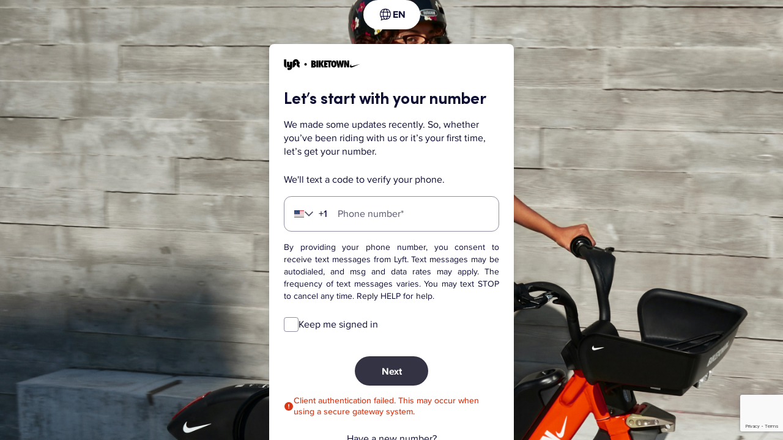

--- FILE ---
content_type: text/html; charset=utf-8
request_url: https://account.lyft.com/auth?in_app=true&next=https%3A%2F%2Faccount.lyft.com%2Fauthorize%3Fclient_id%3DrT6YPX1wEscm%26redirect_uri%3Dhttps%253A%252F%252Faccount.biketownpdx.com%252Foauth_callback%253Fnext%253Dhttps%25253A%25252F%25252Faccount.biketownpdx.com%25252F%26response_type%3Dcode%26v%3Dbiketown%26code_challenge%3D8Vm029sjTIgSebi3e8dRVJFgHKsFbrvjtO51GaM8UDg%253D%26code_challenge_method%3DS256%26in_app%3Dtrue&v=biketown
body_size: 47207
content:
<!DOCTYPE html><html lang="en-US"><head><meta charSet="utf-8" data-next-head=""/><meta name="viewport" content="width=device-width, initial-scale=1.0, minimum-scale=1.0, viewport-fit=cover" data-next-head=""/><script src="https://www.google.com/recaptcha/enterprise.js?render=6LcmY_0UAAAAAMJaSF9FDa4OuRvyShM9LuxEK7Nt" async="" defer="" data-next-head=""></script><link rel="icon" type="image/x-icon" href="https://www.lyft.com/favicon.ico" data-next-head=""/><meta name="HandheldFriendly" content="true" data-next-head=""/><meta name="MobileOptimized" content="320" data-next-head=""/><meta name="app-mobile-web-app-capable" content="yes" data-next-head=""/><meta name="google-site-verification" content="qOobNNEobNOSq_i3HPWC-CcOMZCtzpyjNUeopKJk04k" data-next-head=""/><meta name="p:domain_verify" content="c27507f5e616694c12804b1b595b7c85" data-next-head=""/><meta name="description" content="Rideshare with Lyft. Lyft is your friend with a car, whenever you need one. Download the app and get a ride from a friendly driver within minutes." data-next-head=""/><meta name="author" content="Lyft, Inc." data-next-head=""/><meta name="robots" content="noindex, noarchive, noodp, nofollow" data-next-head=""/><meta name="referrer" content="strict-origin-when-cross-origin" data-next-head=""/><meta name="copyright" content="Copyright © 2026 Lyft" data-next-head=""/><meta http-equiv="Content-Language" content="en_US" data-next-head=""/><meta http-equiv="X-UA-Compatible" content="IE=edge" data-next-head=""/><meta property="og:title" content="A ride whenever you need one - Lyft" data-next-head=""/><meta property="og:description" content="Rideshare with Lyft. Lyft is your friend with a car, whenever you need one. Download the app and get a ride from a friendly driver within minutes." data-next-head=""/><meta property="og:type" content="website" data-next-head=""/><meta property="og:image:width" content="1200" data-next-head=""/><meta property="og:image:height" content="627" data-next-head=""/><meta property="og:site_name" content="Lyft" data-next-head=""/><meta property="fb:app_id" content="275560259205767" data-next-head=""/><meta name="twitter:card" content="summary_large_image" data-next-head=""/><meta name="twitter:site" content="@lyft" data-next-head=""/><title data-next-head="">Log in</title><link rel="preload" href="https://cdn.lyft.com/accountfrontend/_next/static/css/pages/_app.18a49198.css" as="style" crossorigin="anonymous"/><meta name="sentry-trace" content="92c326bc8f7368c353566a9da7a93af7-b0ea5fde7c07deec"/><meta name="baggage" content="sentry-environment=production,sentry-release=P8IHMJIDT0gEsgShft0he,sentry-public_key=1a8734debfae3dd2a6fe37a709dfb7cb,sentry-trace_id=92c326bc8f7368c353566a9da7a93af7"/><script id="i18n-common" data-nscript="beforeInteractive" crossorigin="anonymous">
var _i18n_extends = Object.assign || function (target) { for (var i = 1; i < arguments.length; i++) { var source = arguments[i]; for (var key in source) { if (Object.prototype.hasOwnProperty.call(source, key)) { target[key] = source[key]; } } } return target; };
;if(!window.__TRANSLATIONS__) window.__TRANSLATIONS__ = {};
window.__TRANSLATIONS__.locale = "en-US";
window.__TRANSLATIONS__.bundleName = "common";
if (!window.__TRANSLATIONS__.data) window.__TRANSLATIONS__.data = {};
_i18n_extends(window.__TRANSLATIONS__.data, {"1it9ryd":{"s":"Welcome back to Lyft!"},"hyzlaq":{"s":"Continue with Phone"},"1i53fl1":{"s":"Create account"},"wvgn6v":{"s":"Welcome back to Lyft!"},"eoqgtu":{"s":"Next"},"77hbgn":{"s":"Email"},"h0vlg2":{"s":"We'll send you a link to verify your email."},"97mch7":{"s":"Sign up with Lyft"},"pk8vmg":{"s":"Enter verification code"},"e1xrjj":{"s":"Next"},"g72wic":{"s":"I agree to Lyft's"},"1qa38q":{"s":"Recovery Canceled"},"170d7hc":{"s":"Go back to Login"},"1brdd9c":{"s":"Connect with Lyft"},"ks0r3v":{"s":"Reject"},"i8z72i":{"s":"Accept"},"1uib6ne":{"s":"Processing error. Please try again"},"p8exmt":{"s":"Client not found"},"8pb3lu":{"s":"You’re already signed in! If you continue recovering {recoveryEmail}\n     you will be logged out of {emailAddress}."},"9atb10":{"s":"Recover your account"},"1hg0vwn":{"s":"Recover {recoveryEmail}"},"1tzotba":{"s":"Stay signed in as {emailAddress}"},"tq0sd9":{"s":"Confirm your support request"},"19pftgt":{"s":"Confirm"},"eufo10":{"s":"I did not request for customer support"},"1xrp7yp":{"s":"For security reasons we are making sure you contacted Lyft customer support.\n     If yes then please click confirm below to continue to get help."},"15jp3wc":{"s":"You have 24 hours to confirm your support request."},"1gy25t3":{"s":"Verify your email address"},"3ahiew":{"s":"We just sent you a confirmation email to the address below.\n                     Please confirm your account by tapping on the link in the email."},"o0mtr0":{"s":"I Agree"},"1j0kjy1":{"s":"An unexpected error happened. Please try again."},"c7kspd":{"s":"Retry"},"der5qx":{"s":"An error has occurred"},"12v9ekj":{"s":"Next"},"1xs2fc8":{"s":"Sending verification email..."},"1c6jiam":{"s":"Too many attempts, try again later"},"i1llnp":{"s":"Find your account with your email"},"bbv91b":{"s":"Problems finding your account?"},"1nbk91w":{"s":"Email"},"e6b5y5":{"s":"Check your email"},"xxntij":{"s":"We sent an email to the address below. Recover your account by tapping on the link in the email."},"13vid6m":{"s":"Resend"},"y9l182":{"s":"Resending verification email..."},"59ce60":{"s":"Too many attempts to resend, try again later"},"1vl2mod":{"s":"Successfully resent verification email"},"jhwel4":{"s":"Profile"},"exmtlp":{"s":"Logout"},"df7xmy":{"s":"Connected Services"},"1sk41ha":{"s":"Control access to your Lyft account."},"1954eqj":{"s":"Oops! An unexpected error occurred."},"xu88ky":{"s":"No apps connected to your Lyft account."},"11inz2":{"s":"Revoke"},"47yuwp":{"s":"Revoke App"},"1x1ub6q":{"s":"NO"},"11omtqr":{"s":"YES"},"1codtuh":{"s":"Are you sure you want to revoke this app's authorization?"},"7qezs7":{"s":"We weren't able to get your user information from Google. Please try again or sign up without using Google"},"qenagl":{"s":"Oops!"},"11j15v2":{"s":"Something went wrong."},"1x8ayte":{"s":"Login"},"1923z4m":{"s":"Please make sure you've filled out the billing address correctly\n    for the payment method listed above!"},"1sixgfn":{"s":"Re-enable payment"},"1liszm8":{"s":"Re-enable payment"},"sbbcw3":{"s":"Submit"},"27gc0p":{"s":"First name"},"tn6vq1":{"s":"Last name"},"1s728zm":{"s":"Billing address"},"r7qc3m":{"s":"Zip code"},"fs5fil":{"s":"Please make sure you've filled out the billing address correctly\n    for the payment method listed above!"},"1e7rsvx":{"s":"Set default payment method"},"1t9p4hi":{"s":"Contact support"},"18ved2f":{"s":"Add another way to pay"},"1ez19qv":{"s":"Submit"},"bqu8yb":{"s":"Add another way to pay"},"1drj8nl":{"s":"You can also set your payment method to "},"1q4ul06":{"s":" or a bank account, or contact support for additional help."},"1naahtw":{"s":"Billing street address"},"uuslsr":{"s":"Billing city"},"avzva6":{"s":"Billing zip code"},"doqya3":{"s":"{appName} will replace {activeLoyaltyPartner} as your earning partner. You can change your selection in the Rewards tab in the Lyft App."},"122gea":{"s":"There was an issue loading the agreement terms — please try again."},"1jt8oy7":{"s":"Try again"},"19z8qzs":{"s":"Subject to"},"1iay86d":{"s":"Lyft Pink Terms and Conditions"},"3heo05":{"s":"and"},"199ys1e":{"s":"Lyft Terms of Service"},"3qupsw":{"s":"By tapping"},"de3g67":{"s":"Accept"},"2of8k2":{"s":"you ({name}) agree to give"},"g6nnyj":{"s":"permission to do the following:"},"9ovj09":{"s":"share your basic profile details"},"153xijv":{"s":"share notifications about changes in your membership status and account linking"},"10ygvb2":{"s":"View the full terms"},"1d0b9fh":{"s":"of the {appName} agreement."},"1ylybrj":{"s":"Recovery successful"},"x1nyh3":{"s":"Account recovered"},"1lb7ch1":{"s":"Congratulations, you have successfully recovered your account."},"9xl4tv":{"s":"Go to your dashboard"},"1peaqi8":{"s":"Recovery failed"},"13nmouq":{"s":"Contact support"},"14soich":{"s":"Please click below to contact support and we'll get you on your way!"},"14efbzt":{"s":"We were unable to recover your account."},"1hg4wg1":{"s":"Contact support"},"zq0qlo":{"s":"Payment Enabled"},"7abo7u":{"s":"Payment enabled"},"1bc7zr6":{"s":"Thank you for confirming your credit card information."},"n9o7pt":{"s":"You can now navigate back to your Lyft app and continue with your ride!"},"12wrnes":{"s":"Click \"Continue\" to request a ride."},"2nbku4":{"s":"Continue"},"ile7n7":{"s":"Contact support"},"yvjt0y":{"s":"Contact support"},"ajedua":{"s":"We were unable to re-enable your account."},"1533nvf":{"s":"Please click below to contact support and we'll get you on your way!"},"jrc6zr":{"s":"Contact support"},"1506tta":{"s":"Your email is verified"},"1b6amy":{"s":"Your email is verified"},"1tbqj7c":{"s":"Congratulations, your email is verified."},"ad0m05":{"s":"Go to your dashboard"},"wfinsk":{"s":"Email verification failed"},"1ld0gew":{"s":"Oops! We couldn't verify your email."},"1y5vbl7":{"s":"We were unable to verify your email."},"19bpny5":{"s":"Please click below to resend the email verification link"},"1qqqryy":{"s":"Resend email verification link"},"xrky00":{"s":"Required field"},"d4nlcj":{"s":"Support Center"},"14hro0h":{"s":"Powered by Lyft"},"1k6q7us":{"s":"Try again"},"s0o132":{"s":"Link your bikeshare account"},"ksr3h9":{"s":"Select your bike share network to connect your existing account to Lyft."},"1k9ohre":{"s":"Before you get on a bike"},"199rq0j":{"s":"Please accept our rental agreement and liability waiver."},"1y2o2k3":{"s":"Continue"},"awn8tf":{"s":"You're minutes away from riding. Log in below."},"316kkn":{"s":"Retrieving your {bikeShareSystemName} account"},"1u87fqi":{"s":"Your email or username with {systemName}"},"1txs21d":{"s":"Password"},"c6ecvx":{"s":"Forgot your password?"},"awswil":{"s":"Log in"},"1rdakxo":{"s":"Reset your account password"},"1t5z2kd":{"s":"We're on it. Check your email for a link."},"1p138ym":{"s":"Your email with {systemName}"},"wovnar":{"s":"Submit"},"cpunbh":{"s":"Go back to \u003CLink\u003Elog in\u003C\u002FLink\u003E"},"1kl6woi":{"s":"There was a problem!"},"15o4ge7":{"s":"Refresh and try again later."},"17qrqrg":{"s":"Redirecting..."},"keinsc":{"s":"Continue to Lyft"},"18mfwsl":{"s":"Open Lyft app"},"d2n3i3":{"s":"Please tap below to be redirected to the Lyft App."},"1yg3mmb":{"s":"Enter your phone number"},"1btmmwp":{"s":"What's your number?"},"bmb69n":{"s":"Phone number"},"l5af5d":{"s":"Next"},"b2bcdl":{"s":"Something went wrong. Please try again."},"1kiiu7r":{"s":"We'll text a code to verify your phone."},"ql0pdj":{"s":"Enter your new number"},"beebq0":{"s":"Log in"},"ojw10c":{"s":"Client authentication failed. This may occur when using a secure gateway system."},"anzlxd":{"s":"Something went wrong with Google login. Please try again."},"46bqkk":{"s":"It looks like you are using a mobile device."},"1wxnjjd":{"s":"Recover account in the app"},"qmo4d2":{"s":"By providing your phone number, you consent to receive text messages from Lyft. Text messages may be autodialed, and msg and data rates may apply. The frequency of text messages varies. You may text {stop} to cancel any time. Reply {help} for help."},"tewczl":{"s":"Keep me signed in"},"14uvbn6":{"s":"Phone number"},"15fhko7":{"s":"We'll need some information from you to get started."},"1o3sobm":{"s":"Confirm your name and email"},"1i27m6a":{"s":"Please confirm or update your information to continue."},"rynlum":{"s":"Sign up and ride"},"14wik7a":{"s":"Email address"},"18kye25":{"s":"Promo code"},"1ujlcat":{"s":"Add promo code"},"3gn0zy":{"s":"Terms of Service"},"1qxc7gv":{"s":"Learn more"},"1eedkd":{"s":"Please enter the code sent to your phone."},"xbljti":{"s":"Verify phone number"},"1v0q920":{"s":"Verify your account by typing in the {verificationCodeLength} digit code we sent via text."},"wexra0":{"s":"Verification Code"},"gs36h4":{"s":"Click here to change the phone number"},"vdicwp":{"s":"Recover account in the mobile app"},"smpyej":{"s":"We sent a code to the following phone number:"},"fsqnkv":{"s":"Before you can proceed you must read and agree to Lyft's Terms of Service"},"17nj4vn":{"s":"Lyft's terms of service"},"9obu6u":{"s":"I Agree"},"gspdj9":{"s":"Something went wrong. Please try again."},"1goz5n":{"s":"Error accepting terms of service. Please try again."},"1l0e82b":{"s":"Verify identity"},"1j3cqff":{"s":"Email"},"1f0cjpj":{"s":"Enter your email address to verify your account"},"1ej3bu1":{"s":"This address isn't associated with your phone number."},"1sdysfx":{"s":"Next"},"l0p28t":{"s":"Driver's license number"},"1itrbrs":{"s":"Enter your driver's license to verify your identity"},"13tzhnd":{"s":"Not a valid driver's license number."},"1a1goh9":{"s":"Next"},"1cmfyut":{"s":"No. I'm not"},"vqhno3":{"s":"No, not me"},"1uubgcs":{"s":"Email address"},"1a4o6mm":{"s":"Phone number"},"1aqcllp":{"s":"Verify identity"},"11pk23m":{"s":"If you recently changed your phone number or can't remember your email, visit our \u003CLink\u003Ehelp site\u003C\u002FLink\u003E."},"1th1mfk":{"s":"If you recently changed your phone number or can't access your license, visit our \u003CLink\u003Ehelp site\u003C\u002FLink\u003E."},"193nyw":{"s":"Create a new account"},"5nstp4":{"s":"Confirm your email"},"lfz3hz":{"s":"Confirm your email"},"pwclmn":{"s":"To verify your identity, we’ll need your email address. Visit our \u003CLink\u003Ehelp center\u003C\u002FLink\u003E for more information."},"hu39pn":{"s":"Enter your driver's license"},"xwk8f9":{"s":"Enter your driver's license"},"r9vx5y":{"s":"To verify your identity, we'll need your driver's license. Visit our \u003CLink\u003Ehelp center\u003C\u002FLink\u003E for more information."},"rgleu0":{"s":"Date of birth"},"rhb8l0":{"s":"Secure Account"},"17jjqpp":{"s":"Your account is secure"},"1e8fwlb":{"s":"All devices logged in to your account have been logged out.\n         To continue using Lyft you will have to login again."},"1ejpil5":{"s":"Your account is secure"},"1i2l6um":{"s":"Your account has already been secured.\n             All devices logged in to your account have been logged out."},"1dyqbz7":{"s":"Something went wrong and we couldn't secure your account."},"1rgvyw9":{"s":"Lyft phone verification."},"3g7cjv":{"s":"Thanks for telling us."},"11bhs58":{"s":"We have invalidated this link. Your account is secure."},"1air3ll":{"s":"Thanks for telling us."},"dxdoc5":{"s":"This link was already invalidated. Your account is secure."},"2hrp8h":{"s":"Something went wrong and we couldn't verify your email."},"ggzhpa":{"s":"Something went wrong and we couldn't invalidate this link."},"1pedqhr":{"s":"Good to go!"},"fw3uck":{"s":"Your phone number is now verified."},"83oa07":{"s":"Your phone number was already verified."},"qnst69":{"s":"Something went wrong and we couldn't verify your phone number."},"tagfns":{"s":"Something went wrong and we couldn't verify your phone."},"19wr1aq":{"s":"Lyft email verification."},"1y3o6lo":{"s":"Thanks for telling us."},"aovfut":{"s":"We have invalidated this link. Your account is secure."},"mqw5xm":{"s":"Thanks for telling us."},"j7xmbt":{"s":"Good to go!"},"u825v6":{"s":"Your email address is now verified."},"u52840":{"s":"Your email address was already verified."},"1t3dl1m":{"s":"Continue to Lyft"},"l1yjmf":{"s":"Inflating tires and loading screens"},"19uym9h":{"s":"The username or password you have entered is invalid."},"a5tw1b":{"s":"This {systemName} account is no longer active. Please contact \u003CCustomerServiceLink\u003Ecustomer service\u003C\u002FCustomerServiceLink\u003E for assistance."},"2v96b5":{"s":"This {systemName} account cannot be linked at this time. Please contact \u003CCustomerServiceLink\u003Ecustomer service\u003C\u002FCustomerServiceLink\u003E for assistance."},"ywgt9v":{"s":"This {systemName} account was already accessed and linked to another account. Please contact \u003CCustomerServiceLink\u003Ecustomer service\u003C\u002FCustomerServiceLink\u003E if this is incorrect."},"1wab5kj":{"s":"We could not find a {systemName} account with your information. \u003CBreak \u002F\u003E Please contact \u003CCustomerServiceLink\u003Ecustomer service\u003C\u002FCustomerServiceLink\u003E for assistance."},"1ch7mzj":{"s":"Customer Service"},"v1jg6t":{"s":"Create a new account"},"14p4dw1":{"s":"Not a member yet?"},"1rc6m6s":{"s":"Not a member?"},"1vrym2q":{"s":"Continue"},"und6za":{"s":"Sign up now"},"1y2lb69":{"s":"Please confirm that you didn't add new card for Express Pay method"},"1kgyyqn":{"s":"Confirm, by clicking on this button Lyft will disable this payout method"},"15r3fp1":{"s":"Confirm"},"141u810":{"s":"Thanks for letting us know. We'll look into your account."},"1kk615s":{"s":"Payouts with Express Pay have been temporarily disabled. Your earnings will be included in your weekly bank payout."},"z86vzm":{"s":"Learn how to protect your account from fraud in the future "},"sfi9a9":{"s":"We've already flagged this as potential fraud and are currently looking into your account"},"16w4ra5":{"s":"For more information on how to protect your account from fraud in the future "},"12ssoul":{"s":"This link has expired."},"1hjenli":{"s":"This link is invalid."},"1tz38gh":{"s":"Please check the link and try again. For more information on how to protect your account from fraud in the future "},"1yvbcoy":{"s":"Something went wrong. Please try again later."},"1g5fqs8":{"s":"Protect your account from fraud"},"10i4geg":{"s":"Invite accepted"},"cmwk2o":{"s":"Download the latest version of the Lyft app to start taking rides using Lyft Family."},"1vjsjj4":{"s":"Invitation declined"},"1dy6wn":{"s":"You declined the invitation."},"10by2so":{"s":"Download app"},"3znzv5":{"s":"Share payment methods"},"zmv41":{"s":"Organizers pay for trips you take on the Family account"},"ouv7x0":{"s":"Send real-time trip details"},"kf4fef":{"s":"Share ride details to organizers and they receive notifications on your trip"},"1og9iqe":{"s":"Decline"},"1vetcw":{"s":"Accept"},"1poypw":{"s":"Join {name}'s family"},"1qepis4":{"s":"{firstName} {lastName} ({phoneNumber}) added you to their family account."},"lkdnn8":{"s":"Submit"},"pi8cgf":{"s":"We'll need some details"},"1b71bes":{"s":"Keep me signed in for 30 days."},"lf1a1g":{"s":"Problems receiving the code?"},"ng20fo":{"s":"Find your account"},"cgd8lm":{"s":"Have a new number?"},"ytrsz6":{"s":"Having trouble?"},"nq5jrs":{"s":"\u003CLink\u003ESee more\u003C\u002FLink\u003E about logging in"},"1r0t31k":{"s":"Check your inbox"},"1q2d01i":{"s":"You'll receive a secure link to this email address: \u003CEmailLink\u003E{email}\u003C\u002FEmailLink\u003E. If you don’t see the email, check your spam folders."},"ntwduf":{"s":"Didn't get the email?"},"17l88rd":{"s":"Resend email"},"1j36er6":{"s":"Need help?"},"1fqtlou":{"s":"Contact us"},"sehnxf":{"s":"Sign up using Google"},"tlhirm":{"s":"An unexpected error occurred."},"1imwlcp":{"s":"Resend code"},"19zug63":{"s":"How should we contact you?"},"1utui1j":{"s":"We'll resend a code to {phoneNumber}."},"uep89f":{"s":"Call me"},"o064kg":{"s":"Text me"},"10jzkrk":{"s":"Code sent."},"1n47dg5":{"s":"Oops! Something went wrong. Please try again."},"1wc946m":{"s":"New to Lyft? "},"120abm9":{"s":"Create a new account"},"1pxyj45":{"s":"Sorry we couldn't fulfill or we can't fulfill this request at this time or your request can't be granted at this time."},"1i103za":{"s":"You currently have an active request to export your data. You may not delete your account until your export request is complete. Please try again after your data is exported."},"1r04kjt":{"s":"You currently have an active request to export your data. You may not delete your account until your export request is complete. Please try again after your data is exported."},"4pk472":{"s":"You currently have an active request to delete your data. We'll delete your account and information to the extent required by applicable law, as explained in our \u003CPrivacyPolicyLink\u003EPrivacy Policy\u003C\u002FPrivacyPolicyLink\u003E. We will maintain a record of your request."},"1fgb1lo":{"s":"We are unable to process your deletion request at this moment because you are currently using our services, such as requesting a ride, taking a ride, or sponsoring coupons or codes that have not been redeemed. Please try again when you have completed the pending activity."},"10vwpat":{"s":"You currently have an unresolved Lyft payment associated with your account. You may not delete your account until the payment transaction has been completed. Please try again after that."},"jobp35":{"s":"You currently have an unresolved rental activity associated with your account. You may not delete your account until your rental transaction has been completed. Please try again after that."},"13fems5":{"s":"We are unable to complete your deletion request because you have an airport citation associated with your account. Airports require drivers to follow their rules and regulations. Failure to do so can result in permanent suspension from performing airport rides. \u003CHelpCenterLink\u003EHelp Center\u003C\u002FHelpCenterLink\u003E"},"inn9ho":{"s":"Please enable cookies in your browser"},"17lb1ok":{"s":"Sign in with Google"},"z0frec":{"s":"\u003Cstrong\u003ENot an admin?\u003C\u002Fstrong\u003E\u003Cbr \u002F\u003ETo take work rides, set up a \u003Ca\u003Erider business profile\u003C\u002Fa\u003E"},"12kaohe":{"s":"Get login support"},"1ksxsee":{"s":"OR"},"1czbc09":{"s":"Continue with Apple"},"1bxzv9":{"s":"Something went wrong. Please try again."},"b143f5":{"s":"Popup closed. Please try again."},"18ruq6o":{"s":"Still not getting the login email?"},"1qsdics":{"s":"Your organization may have a firewall that blocks Lyft emails. Ask your IT team to allow these email domains:"},"12vdhy9":{"s":"Need help logging in?"},"5hzmly":{"s":"We can email you further instructions."},"5qdlie":{"s":"Send instructions"},"cdg3u1":{"s":"Email sent. Check your inbox for instructions."},"5fa7fd9b65f99b7d5a3a241e19be181f":{"s":"Select a language"},"0046290eb9a16398fde8164088cf225d":{"s":"Language {language}"},"5f9bac298998804e3bf1d7795bebf884":{"s":"Update language"},"28d7d84bf23ae27c6cac61dd0e19553e":{"s":"Would you like to set your default language to {language}, or just update your language for this session?"},"e23ad6d73f9ccebbeab745920b4b5fb9":{"s":"Set as default"},"9cb8c508d3ee2388d124bed0b40b6b0a":{"s":"Update for this session"}});
</script><link rel="stylesheet" href="https://cdn.lyft.com/accountfrontend/_next/static/css/pages/_app.18a49198.css" crossorigin="anonymous" data-n-g=""/><noscript data-n-css=""></noscript><script defer="" crossorigin="anonymous" noModule="" src="https://cdn.lyft.com/accountfrontend/_next/static/chunks/polyfills-42372ed130431b0a.js"></script><script defer="" src="https://cdn.lyft.com/accountfrontend/_next/static/chunks/262.7e8a88934e72b53b.js" crossorigin="anonymous"></script><script defer="" src="https://cdn.lyft.com/accountfrontend/_next/static/chunks/7421.07a2a1714d3c29f3.js" crossorigin="anonymous"></script><script defer="" src="https://cdn.lyft.com/accountfrontend/_next/static/chunks/5951.845a0aaf02a1115e.js" crossorigin="anonymous"></script><script defer="" src="https://cdn.lyft.com/accountfrontend/_next/static/chunks/4686.a0cb4578e9be0bd4.js" crossorigin="anonymous"></script><script src="https://cdn.lyft.com/accountfrontend/_next/static/chunks/webpack-1fc3df8a70d66246.js" defer="" crossorigin="anonymous"></script><script src="https://cdn.lyft.com/accountfrontend/_next/static/chunks/framework-f78af806a6068ed9.js" defer="" crossorigin="anonymous"></script><script src="https://cdn.lyft.com/accountfrontend/_next/static/chunks/main-837e90d800262aea.js" defer="" crossorigin="anonymous"></script><script src="https://cdn.lyft.com/accountfrontend/_next/static/chunks/pages/_app-65aea5b15923b9b2.js" defer="" crossorigin="anonymous"></script><script src="https://cdn.lyft.com/accountfrontend/_next/static/chunks/pages/%5B...index%5D-6a70195a7dd59b9a.js" defer="" crossorigin="anonymous"></script><script src="https://cdn.lyft.com/accountfrontend/_next/static/P8IHMJIDT0gEsgShft0he/_buildManifest.js" defer="" crossorigin="anonymous"></script><script src="https://cdn.lyft.com/accountfrontend/_next/static/P8IHMJIDT0gEsgShft0he/_ssgManifest.js" defer="" crossorigin="anonymous"></script><style data-styled="" data-styled-version="5.3.11">.kGRXWn{display:-webkit-box;-webkit-line-clamp:2;-webkit-box-orient:vertical;overflow:hidden;}/*!sc*/
.TCfcc{display:-webkit-box;-webkit-line-clamp:2;-webkit-box-orient:vertical;overflow:hidden;text-align:left;}/*!sc*/
data-styled.g1[id="sc-aXZVg"]{content:"kGRXWn,TCfcc,"}/*!sc*/
.jMphdc{height:1px;width:1px;position:absolute;z-index:1;overflow:hidden;white-space:nowrap;-webkit-clip:rect(0 0 0 0);clip:rect(0 0 0 0);-webkit-clip-path:inset(50%);clip-path:inset(50%);}/*!sc*/
data-styled.g4[id="sc-fqkvVR"]{content:"jMphdc,"}/*!sc*/
.gvlEkb{display:-webkit-inline-box;display:-webkit-inline-flex;display:-ms-inline-flexbox;display:inline-flex;-webkit-tap-highlight-color:transparent;position:relative;}/*!sc*/
.gvlEkb button,.gvlEkb input{position:relative;}/*!sc*/
.gvlEkb button::after,.gvlEkb input::after{content:'';position:absolute;top:0;right:0;bottom:0;left:0;min-height:48px;margin:-24px 0;}/*!sc*/
.gvlEkb .focus-visible:not(:disabled):not([disabled]):focus{outline:none;}/*!sc*/
.gvlEkb .focus-visible:not(:disabled):not([disabled]):focus::after{box-shadow:none;}/*!sc*/
.gvlEkb.focus-visible:not(:disabled):not([disabled]):focus{outline:none !important;outline:1px solid var(--core-ui-theme-surface-interactive,var(--core-ui-color-surface-interactive));outline-offset:1px;}/*!sc*/
.gvlEkb.focus-visible:not(:disabled):not([disabled]):focus::after{box-shadow:none;}/*!sc*/
.gvlEkb.focus-visible:not(:disabled):not([disabled]):focus::after{content:'';position:absolute;top:-2px;left:-2px;bottom:-2px;right:-2px;box-shadow:0 0 0 3px var(--core-ui-theme-surface-interactive,var(--core-ui-color-surface-interactive));opacity:0.3;pointer-events:none;}/*!sc*/
.XoTeb{-webkit-tap-highlight-color:transparent;position:relative;}/*!sc*/
.XoTeb button,.XoTeb input{position:relative;}/*!sc*/
.XoTeb button::after,.XoTeb input::after{content:'';position:absolute;top:0;right:0;bottom:0;left:0;min-height:48px;margin:-24px 0;}/*!sc*/
.XoTeb .focus-visible:not(:disabled):not([disabled]):focus{outline:none;}/*!sc*/
.XoTeb .focus-visible:not(:disabled):not([disabled]):focus::after{box-shadow:none;}/*!sc*/
.XoTeb.focus-visible:not(:disabled):not([disabled]):focus{outline:none !important;outline:1px solid var(--core-ui-theme-surface-interactive,var(--core-ui-color-surface-interactive));outline-offset:1px;}/*!sc*/
.XoTeb.focus-visible:not(:disabled):not([disabled]):focus::after{box-shadow:none;}/*!sc*/
.XoTeb.focus-visible:not(:disabled):not([disabled]):focus::after{content:'';position:absolute;top:-2px;left:-2px;bottom:-2px;right:-2px;box-shadow:0 0 0 3px var(--core-ui-theme-surface-interactive,var(--core-ui-color-surface-interactive));opacity:0.3;pointer-events:none;}/*!sc*/
data-styled.g6[id="sc-iGgWBj"]{content:"gvlEkb,XoTeb,"}/*!sc*/
.kaYTBu{display:-webkit-box;display:-webkit-flex;display:-ms-flexbox;display:flex;box-sizing:border-box;-webkit-align-items:center;-webkit-box-align:center;-ms-flex-align:center;align-items:center;-webkit-flex-direction:column;-ms-flex-direction:column;flex-direction:column;-webkit-box-pack:center;-webkit-justify-content:center;-ms-flex-pack:center;justify-content:center;}/*!sc*/
.jNmAko{display:-webkit-box;display:-webkit-flex;display:-ms-flexbox;display:flex;box-sizing:border-box;-webkit-align-items:flex-end;-webkit-box-align:flex-end;-ms-flex-align:flex-end;align-items:flex-end;}/*!sc*/
.kmAyQG{display:-webkit-box;display:-webkit-flex;display:-ms-flexbox;display:flex;box-sizing:border-box;-webkit-align-items:center;-webkit-box-align:center;-ms-flex-align:center;align-items:center;}/*!sc*/
.ggmMpJ{display:-webkit-box;display:-webkit-flex;display:-ms-flexbox;display:flex;box-sizing:border-box;-webkit-align-items:center;-webkit-box-align:center;-ms-flex-align:center;align-items:center;-webkit-box-pack:center;-webkit-justify-content:center;-ms-flex-pack:center;justify-content:center;gap:8px;}/*!sc*/
.kYTGjq{display:-webkit-box;display:-webkit-flex;display:-ms-flexbox;display:flex;box-sizing:border-box;}/*!sc*/
.bMhPPC{display:-webkit-box;display:-webkit-flex;display:-ms-flexbox;display:flex;box-sizing:border-box;-webkit-align-items:center;-webkit-box-align:center;-ms-flex-align:center;align-items:center;-webkit-box-pack:justify;-webkit-justify-content:space-between;-ms-flex-pack:justify;justify-content:space-between;}/*!sc*/
.fQKNQP{display:-webkit-box;display:-webkit-flex;display:-ms-flexbox;display:flex;box-sizing:border-box;-webkit-align-items:center;-webkit-box-align:center;-ms-flex-align:center;align-items:center;-webkit-box-pack:start;-webkit-justify-content:flex-start;-ms-flex-pack:start;justify-content:flex-start;gap:16px;}/*!sc*/
.PsMai{display:-webkit-box;display:-webkit-flex;display:-ms-flexbox;display:flex;box-sizing:border-box;-webkit-align-items:center;-webkit-box-align:center;-ms-flex-align:center;align-items:center;-webkit-box-pack:center;-webkit-justify-content:center;-ms-flex-pack:center;justify-content:center;}/*!sc*/
.hinBsi{display:-webkit-box;display:-webkit-flex;display:-ms-flexbox;display:flex;box-sizing:border-box;-webkit-align-items:center;-webkit-box-align:center;-ms-flex-align:center;align-items:center;-webkit-flex-direction:column;-ms-flex-direction:column;flex-direction:column;}/*!sc*/
data-styled.g7[id="sc-gsFSXq"]{content:"kaYTBu,jNmAko,kmAyQG,ggmMpJ,kYTGjq,bMhPPC,fQKNQP,PsMai,hinBsi,"}/*!sc*/
.fQKVob{-webkit-flex:1;-ms-flex:1;flex:1;}/*!sc*/
data-styled.g8[id="sc-kAyceB"]{content:"fQKVob,"}/*!sc*/
.lJIVz{-webkit-flex:none;-ms-flex:none;flex:none;visibility:hidden;height:24px;}/*!sc*/
@media (min-width:576px){.lJIVz{height:24px;}}/*!sc*/
@media (min-width:768px){.lJIVz{height:24px;}}/*!sc*/
@media (min-width:1024px){.lJIVz{height:24px;}}/*!sc*/
@media (min-width:1280px){.lJIVz{height:24px;}}/*!sc*/
.knbYfa{-webkit-flex:none;-ms-flex:none;flex:none;visibility:hidden;height:16px;}/*!sc*/
@media (min-width:576px){.knbYfa{height:16px;}}/*!sc*/
@media (min-width:768px){.knbYfa{height:16px;}}/*!sc*/
@media (min-width:1024px){.knbYfa{height:16px;}}/*!sc*/
@media (min-width:1280px){.knbYfa{height:16px;}}/*!sc*/
.iabigd{-webkit-flex:none;-ms-flex:none;flex:none;visibility:hidden;height:8px;}/*!sc*/
@media (min-width:576px){.iabigd{height:8px;}}/*!sc*/
@media (min-width:768px){.iabigd{height:8px;}}/*!sc*/
@media (min-width:1024px){.iabigd{height:8px;}}/*!sc*/
@media (min-width:1280px){.iabigd{height:8px;}}/*!sc*/
.ebcLXq{-webkit-flex:none;-ms-flex:none;flex:none;visibility:hidden;display:inline-block;width:8px;}/*!sc*/
@media (min-width:576px){.ebcLXq{width:8px;}}/*!sc*/
@media (min-width:768px){.ebcLXq{width:8px;}}/*!sc*/
@media (min-width:1024px){.ebcLXq{width:8px;}}/*!sc*/
@media (min-width:1280px){.ebcLXq{width:8px;}}/*!sc*/
.Ywxhx{-webkit-flex:none;-ms-flex:none;flex:none;visibility:hidden;height:0px;}/*!sc*/
@media (min-width:576px){.Ywxhx{height:0px;}}/*!sc*/
@media (min-width:768px){.Ywxhx{height:0px;}}/*!sc*/
@media (min-width:1024px){.Ywxhx{height:0px;}}/*!sc*/
@media (min-width:1280px){.Ywxhx{height:0px;}}/*!sc*/
data-styled.g9[id="sc-imWYAI"]{content:"lJIVz,knbYfa,iabigd,ebcLXq,Ywxhx,"}/*!sc*/
.XSzZz{position:relative;display:inline-block;height:24px;}/*!sc*/
data-styled.g10[id="sc-jXbUNg"]{content:"XSzZz,"}/*!sc*/
.itxHKb{-webkit-appearance:none;-moz-appearance:none;appearance:none;cursor:pointer;position:relative;border:1px solid var(--core-ui-theme-stroke-secondary,var(--core-ui-color-stroke-secondary));border-radius:4px;height:24px;width:24px;-webkit-transition:background-color 100ms cubic-bezier(0.45,0,1,1);transition:background-color 100ms cubic-bezier(0.45,0,1,1);will-change:background-color;}/*!sc*/
.itxHKb:checked ~ div > svg,.itxHKb:indeterminate ~ div > svg{-webkit-transform:scale(1);-ms-transform:scale(1);transform:scale(1);opacity:1;-webkit-transition:all 100ms cubic-bezier(0,0,0.15,1);transition:all 100ms cubic-bezier(0,0,0.15,1);}/*!sc*/
.itxHKb:active:not(:disabled) + div{background-color:var(--core-ui-color-pressed0);-webkit-transition:background-color 100ms cubic-bezier(0,0,0.15,1);transition:background-color 100ms cubic-bezier(0,0,0.15,1);}/*!sc*/
.itxHKb:checked:active:not(:disabled) + div,.itxHKb:indeterminate:active:not(:disabled) + div{background-color:var(--core-ui-color-pressed100);}/*!sc*/
.itxHKb:hover:not(:disabled):not(:active) + div{background-color:var(--core-ui-color-hover0);-webkit-transition:background-color 100ms cubic-bezier(0,0,0.15,1);transition:background-color 100ms cubic-bezier(0,0,0.15,1);}/*!sc*/
.itxHKb:checked:hover:not(:disabled):not(:active) + div,.itxHKb:indeterminate:hover:not(:disabled):not(:active) + div{background-color:var(--core-ui-color-hover100);}/*!sc*/
.itxHKb:disabled,.itxHKb:disabled ~ div > svg{opacity:0.38;cursor:initial;}/*!sc*/
.itxHKb:disabled:checked{border:0;}/*!sc*/
.itxHKb.itxHKb::after{content:none;}/*!sc*/
data-styled.g11[id="sc-dhKdcB"]{content:"itxHKb,"}/*!sc*/
.egkCxW{position:absolute;top:0;left:0;height:24px;width:24px;border-radius:4px;overflow:hidden;pointer-events:none;z-index:2;}/*!sc*/
.egkCxZ{position:absolute;top:0;left:0;height:24px;width:24px;border-radius:4px;overflow:hidden;pointer-events:none;z-index:1;}/*!sc*/
data-styled.g12[id="sc-kpDqfm"]{content:"egkCxW,egkCxZ,"}/*!sc*/
.fxvkTf{fill:var(--core-ui-theme-icon-primary,var(--core-ui-color-icon-primary));height:100%;width:100%;opacity:0;-webkit-transform:scale(0);-ms-transform:scale(0);transform:scale(0);-webkit-transform-origin:50% 50%;-ms-transform-origin:50% 50%;transform-origin:50% 50%;-webkit-transition:all 100ms cubic-bezier(0.45,0,1,1);transition:all 100ms cubic-bezier(0.45,0,1,1);will-change:transform,opacity;}/*!sc*/
data-styled.g13[id="sc-dAlyuH"]{content:"fxvkTf,"}/*!sc*/
.gbmzbf{fill:var(--core-ui-theme-surface-selected,var(--core-ui-color-surface-selected));}/*!sc*/
data-styled.g14[id="sc-jlZhew"]{content:"gbmzbf,"}/*!sc*/
.iioosY{fill:var(--core-ui-theme-surface-primary,var(--core-ui-color-surface-primary));}/*!sc*/
data-styled.g15[id="sc-cwHptR"]{content:"iioosY,"}/*!sc*/
.bGLZJE{display:inline-block;line-height:0;color:var(--core-ui-theme-icon-secondary,var(--core-ui-color-icon-secondary));}/*!sc*/
.cfWAWk{display:inline-block;line-height:0;color:var(--core-ui-theme-icon-primary,var(--core-ui-color-icon-primary));}/*!sc*/
.fWFepk{display:inline-block;line-height:0;}/*!sc*/
data-styled.g16[id="sc-jEACwC"]{content:"bGLZJE,cfWAWk,fWFepk,"}/*!sc*/
.dzkrHU{color:var(--core-ui-theme-text-primary,var(--core-ui-color-text-primary));font-family:"LyftProUI",sans-serif;font-weight:700;font-size:26px;line-height:32px;line-height:32px;}/*!sc*/
.cduBfm{color:var(--core-ui-theme-text-primary,var(--core-ui-color-text-primary));font-family:"ProximaNova",sans-serif;font-weight:400;font-size:17px;line-height:22px;line-height:22px;}/*!sc*/
@media (min-width:768px){.cduBfm{font-size:16px;line-height:22px;}}/*!sc*/
.kGxMRJ{font-family:"ProximaNova",sans-serif;font-weight:500;font-size:17px;line-height:20px;line-height:20px;}/*!sc*/
@media (min-width:768px){.kGxMRJ{font-size:16px;line-height:20px;}}/*!sc*/
.VCFOo{font-family:"ProximaNova",sans-serif;font-weight:400;font-size:17px;line-height:20px;line-height:20px;}/*!sc*/
@media (min-width:768px){.VCFOo{font-size:16px;line-height:20px;}}/*!sc*/
.jWpSJu{color:var(--core-ui-theme-text-primary,var(--core-ui-color-text-primary));font-family:"ProximaNova",sans-serif;font-weight:400;font-size:15px;line-height:20px;line-height:20px;text-align:justify;}/*!sc*/
@media (min-width:768px){.jWpSJu{font-size:14px;line-height:20px;}}/*!sc*/
.kBnvaO{font-family:"ProximaNova",sans-serif;font-weight:700;font-size:20px;line-height:24px;line-height:24px;}/*!sc*/
.fMAcfz{font-family:"ProximaNova",sans-serif;font-weight:700;font-size:17px;line-height:20px;line-height:20px;}/*!sc*/
@media (min-width:768px){.fMAcfz{font-size:16px;line-height:20px;}}/*!sc*/
.jxobjs{font-family:"ProximaNova",sans-serif;font-weight:700;font-size:15px;line-height:18px;line-height:18px;}/*!sc*/
@media (min-width:768px){.jxobjs{font-size:14px;line-height:18px;}}/*!sc*/
data-styled.g34[id="sc-bmzYkS"]{content:"dzkrHU,cduBfm,kGxMRJ,VCFOo,jWpSJu,kBnvaO,fMAcfz,jxobjs,"}/*!sc*/
.kIkTWD{width:16px;max-height:16px;}/*!sc*/
data-styled.g35[id="sc-iHGNWf"]{content:"kIkTWD,"}/*!sc*/
.bynbqZ{display:inline-block;-webkit-tap-highlight-color:transparent;position:relative;}/*!sc*/
.bynbqZ button,.bynbqZ input{position:relative;}/*!sc*/
.bynbqZ button::after,.bynbqZ input::after{content:'';position:absolute;top:0;right:0;bottom:0;left:0;min-height:48px;margin:-8px 0;}/*!sc*/
.bynbqZ .focus-visible:not(:disabled):not([disabled]):focus{outline:none;}/*!sc*/
.bynbqZ .focus-visible:not(:disabled):not([disabled]):focus::after{box-shadow:none;}/*!sc*/
.bynbqZ.focus-visible:not(:disabled):not([disabled]):focus{outline:none !important;outline:1px solid var(--core-ui-theme-icon-primary,var(--core-ui-color-icon-primary));outline-offset:1px;}/*!sc*/
.bynbqZ.focus-visible:not(:disabled):not([disabled]):focus::after{box-shadow:none;}/*!sc*/
.bynbqZ.focus-visible:not(:disabled):not([disabled]):focus::after{content:'';position:absolute;top:-2px;left:-2px;bottom:-2px;right:-2px;box-shadow:0 0 0 3px var(--core-ui-theme-icon-primary,var(--core-ui-color-icon-primary));opacity:0.3;pointer-events:none;}/*!sc*/
.ffGCKm{display:inline-block;-webkit-tap-highlight-color:transparent;position:relative;}/*!sc*/
.ffGCKm .focus-visible:not(:disabled):not([disabled]):focus{outline:none;}/*!sc*/
.ffGCKm .focus-visible:not(:disabled):not([disabled]):focus::after{box-shadow:none;}/*!sc*/
.ffGCKm.focus-visible:not(:disabled):not([disabled]):focus{outline:none !important;outline:1px solid var(--core-ui-theme-surface-interactive,var(--core-ui-color-surface-interactive));outline-offset:1px;}/*!sc*/
.ffGCKm.focus-visible:not(:disabled):not([disabled]):focus::after{box-shadow:none;}/*!sc*/
.ffGCKm.focus-visible:not(:disabled):not([disabled]):focus::after{content:'';position:absolute;top:-2px;left:-2px;bottom:-2px;right:-2px;box-shadow:0 0 0 3px var(--core-ui-theme-surface-interactive,var(--core-ui-color-surface-interactive));opacity:0.3;pointer-events:none;}/*!sc*/
.vlTuJ{display:inline-block;-webkit-tap-highlight-color:transparent;position:relative;}/*!sc*/
.vlTuJ button,.vlTuJ input{position:relative;}/*!sc*/
.vlTuJ button::after,.vlTuJ input::after{content:'';position:absolute;top:0;right:0;bottom:0;left:0;min-height:48px;margin:-8px 0;}/*!sc*/
.vlTuJ .focus-visible:not(:disabled):not([disabled]):focus{outline:none;}/*!sc*/
.vlTuJ .focus-visible:not(:disabled):not([disabled]):focus::after{box-shadow:none;}/*!sc*/
.vlTuJ.focus-visible:not(:disabled):not([disabled]):focus{outline:none !important;outline:1px solid var(--core-ui-theme-surface-interactive,var(--core-ui-color-surface-interactive));outline-offset:1px;}/*!sc*/
.vlTuJ.focus-visible:not(:disabled):not([disabled]):focus::after{box-shadow:none;}/*!sc*/
.vlTuJ.focus-visible:not(:disabled):not([disabled]):focus::after{content:'';position:absolute;top:-2px;left:-2px;bottom:-2px;right:-2px;box-shadow:0 0 0 3px var(--core-ui-theme-surface-interactive,var(--core-ui-color-surface-interactive));opacity:0.3;pointer-events:none;}/*!sc*/
data-styled.g41[id="sc-eBMEME"]{content:"bynbqZ,ffGCKm,vlTuJ,"}/*!sc*/
.fIolXR{-webkit-appearance:none !important;-moz-appearance:none !important;appearance:none !important;position:relative;display:-webkit-inline-box;display:-webkit-inline-flex;display:-ms-inline-flexbox;display:inline-flex;-webkit-align-items:center;-webkit-box-align:center;-ms-flex-align:center;align-items:center;-webkit-box-pack:center;-webkit-justify-content:center;-ms-flex-pack:center;justify-content:center;border:1px solid transparent;border-radius:48px;box-sizing:border-box;padding:0 var(--padding);color:var(--core-ui-theme-text-primary,var(--core-ui-color-text-primary));-webkit-user-select:none;-moz-user-select:none;-ms-user-select:none;user-select:none;min-height:var(--min-height);min-width:var(--min-width);cursor:pointer;-webkit-transition:opacity 200ms cubic-bezier(0.45,0,0.15,1);transition:opacity 200ms cubic-bezier(0.45,0,0.15,1);will-change:opacity;}/*!sc*/
.kRJRrp{-webkit-appearance:none !important;-moz-appearance:none !important;appearance:none !important;position:relative;display:-webkit-inline-box;display:-webkit-inline-flex;display:-ms-inline-flexbox;display:inline-flex;-webkit-align-items:center;-webkit-box-align:center;-ms-flex-align:center;align-items:center;-webkit-box-pack:center;-webkit-justify-content:center;-ms-flex-pack:center;justify-content:center;border:1px solid transparent;border-radius:0px;box-sizing:border-box;padding:0 var(--padding);color:var(--core-ui-theme-text-primary,var(--core-ui-color-text-primary));-webkit-user-select:none;-moz-user-select:none;-ms-user-select:none;user-select:none;min-height:var(--min-height);min-width:var(--min-width);cursor:pointer;-webkit-transition:opacity 200ms cubic-bezier(0.45,0,0.15,1);transition:opacity 200ms cubic-bezier(0.45,0,0.15,1);will-change:opacity;}/*!sc*/
data-styled.g42[id="sc-dCFHLb"]{content:"fIolXR,kRJRrp,"}/*!sc*/
.juGSWT{background-color:var(--core-ui-theme-surface-interactive,var(--core-ui-color-surface-interactive));color:var(--core-ui-theme-text-primary-inverse,var(--core-ui-color-text-primary-inverse)) !important;-webkit-transition:opacity 200ms cubic-bezier(0.45,0,0.15,1);transition:opacity 200ms cubic-bezier(0.45,0,0.15,1);will-change:opacity;}/*!sc*/
@media (hover:hover){.juGSWT:hover{background-image:linear-gradient(var(--core-ui-color-hover80),var(--core-ui-color-hover80));}}/*!sc*/
.juGSWT:active{background-image:linear-gradient(var(--core-ui-color-pressed80),var(--core-ui-color-pressed80));}/*!sc*/
data-styled.g43[id="sc-fhzFiK"]{content:"juGSWT,"}/*!sc*/
.cgAbXj{padding:0;min-width:auto;min-height:var(--min-height);background-color:transparent;}/*!sc*/
.cgAbXj:not(:disabled):not([disabled]):hover{-webkit-text-decoration:underline !important;text-decoration:underline !important;}/*!sc*/
data-styled.g50[id="sc-JrDLc"]{content:"cgAbXj,"}/*!sc*/
.kMrRzy{color:var(--core-ui-theme-text-interactive,var(--core-ui-color-text-interactive)) !important;}/*!sc*/
data-styled.g51[id="sc-fjvvzt"]{content:"kMrRzy,"}/*!sc*/
.hxVkpC{min-height:auto;min-width:auto;height:var(--height);width:var(--width);padding:0;background-color:transparent;-webkit-transition:opacity 200ms cubic-bezier(0.45,0,0.15,1);transition:opacity 200ms cubic-bezier(0.45,0,0.15,1);will-change:opacity;}/*!sc*/
@media (hover:hover){.hxVkpC:hover{background-image:linear-gradient(var(--core-ui-color-hover0),var(--core-ui-color-hover0));}}/*!sc*/
.hxVkpC:active{background-image:linear-gradient(var(--core-ui-color-pressed0),var(--core-ui-color-pressed0));}/*!sc*/
.hxVkpC:not(:disabled):not([disabled]):hover,.hxVkpC:not(:disabled):not([disabled]):active{background-image:none;}/*!sc*/
.hxVkpC:not(:disabled):not([disabled]):hover::before,.hxVkpC:not(:disabled):not([disabled]):active::before{content:'';position:absolute;height:100%;width:100%;border-radius:inherit;box-sizing:content-box;border:1px solid var(--core-ui-theme-icon-primary,var(--core-ui-color-icon-primary));background-color:var(--core-ui-theme-icon-primary,var(--core-ui-color-icon-primary));background-clip:padding-box;}/*!sc*/
.hxVkpC:not(:disabled):not([disabled]):hover::before{opacity:0.18;}/*!sc*/
.hxVkpC:not(:disabled):not([disabled]):active::before{opacity:0.22;}/*!sc*/
data-styled.g54[id="sc-hknOHE"]{content:"hxVkpC,"}/*!sc*/
.cRKXrM{display:contents;}/*!sc*/
data-styled.g59[id="sc-cfxfcM"]{content:"cRKXrM,"}/*!sc*/
.kESbtj{display:-webkit-inline-box;display:-webkit-inline-flex;display:-ms-inline-flexbox;display:inline-flex;-webkit-align-items:center;-webkit-box-align:center;-ms-flex-align:center;align-items:center;will-change:opacity;opacity:1;-webkit-transition:opacity 200ms cubic-bezier(0.45,0,0.15,1);transition:opacity 200ms cubic-bezier(0.45,0,0.15,1);}/*!sc*/
data-styled.g61[id="sc-gmPhUn"]{content:"kESbtj,"}/*!sc*/
.fwIPaI{position:absolute;-webkit-align-items:center;-webkit-box-align:center;-ms-flex-align:center;align-items:center;top:0;height:100%;right:0;padding:16px;min-height:56px;visibility:hidden;opacity:0;-webkit-transform:scale(0);-ms-transform:scale(0);transform:scale(0);-webkit-transform-origin:50% 50%;-ms-transform-origin:50% 50%;transform-origin:50% 50%;-webkit-transition:all 100ms cubic-bezier(0.45,0,0.15,1);transition:all 100ms cubic-bezier(0.45,0,0.15,1);will-change:opacity,transform;}/*!sc*/
data-styled.g94[id="sc-kMkxaj"]{content:"fwIPaI,"}/*!sc*/
.bObLPM{padding-right:8px;}/*!sc*/
data-styled.g95[id="sc-fiCwlc"]{content:"bObLPM,"}/*!sc*/
.kBDUYY{position:absolute;-webkit-align-items:center;-webkit-box-align:center;-ms-flex-align:center;align-items:center;top:0;height:100%;font:inherit;display:-webkit-box;display:-webkit-flex;display:-ms-flexbox;display:flex;left:1px;right:16px;overflow-x:hidden;padding-left:16px;pointer-events:none;-webkit-user-select:none;-moz-user-select:none;-ms-user-select:none;user-select:none;white-space:nowrap;color:var(--core-ui-theme-text-secondary,var(--core-ui-color-text-secondary));-webkit-transition:opacity 200ms cubic-bezier(0.45,0,0.15,1);transition:opacity 200ms cubic-bezier(0.45,0,0.15,1);will-change:opacity;-webkit-transform-origin:16px 0;-ms-transform-origin:16px 0;transform-origin:16px 0;-webkit-transition:-webkit-transform 100ms cubic-bezier(0.45,0,0.15,1);-webkit-transition:transform 100ms cubic-bezier(0.45,0,0.15,1);transition:transform 100ms cubic-bezier(0.45,0,0.15,1);will-change:transform;}/*!sc*/
data-styled.g96[id="sc-jIGnZt"]{content:"kBDUYY,"}/*!sc*/
.fCTtlr{margin-top:8px;font-style:normal;position:absolute;left:0;opacity:0;display:none;}/*!sc*/
.kWAfrB{margin-top:8px;font-style:normal;position:absolute;left:0;opacity:1;display:block;}/*!sc*/
data-styled.g97[id="sc-fBdRDi"]{content:"fCTtlr,kWAfrB,"}/*!sc*/
.fpABLv{font:inherit;background:none;width:100%;color:var(--core-ui-theme-text-primary,var(--core-ui-color-text-primary));-webkit-transition:border-color 100ms cubic-bezier(0.45,0,0.15,1);transition:border-color 100ms cubic-bezier(0.45,0,0.15,1);caret-color:var(--core-ui-theme-text-interactive,var(--core-ui-color-text-interactive));border:1px solid var(--core-ui-theme-stroke-secondary,var(--core-ui-color-stroke-secondary));border-radius:12px;-webkit-appearance:none;-moz-appearance:none;appearance:none;min-width:80px;width:100%;height:100%;max-width:100%;padding-top:16px;padding-bottom:0;padding-left:16px;padding-right:40px;}/*!sc*/
.fpABLv::-ms-clear{display:none;}/*!sc*/
.fpABLv:focus{outline:none !important;border-color:transparent;box-shadow:0 0 0 2px var(--core-ui-theme-stroke-interactive,var(--core-ui-color-stroke-interactive));}/*!sc*/
.fpABLv:disabled{font-style:italic;border-color:transparent !important;}/*!sc*/
.fpABLv:not(:focus):invalid,.fpABLv:input:required,.fpABLv[aria-invalid="true"]{box-shadow:none;}/*!sc*/
.fpABLv::-webkit-outer-spin-button,.fpABLv::-webkit-inner-spin-button{display:none;}/*!sc*/
.fpABLv:-internal-autofill-selected,.fpABLv:-webkit-autofill{-webkit-text-fill-color:var(--core-ui-theme-text-primary,var(--core-ui-color-text-primary));-webkit-background-clip:text !important;}/*!sc*/
.fpABLv[type='number']{-moz-appearance:textfield;}/*!sc*/
data-styled.g98[id="sc-kbhJrz"]{content:"fpABLv,"}/*!sc*/
.glnAlU{height:100%;width:100%;}/*!sc*/
data-styled.g100[id="sc-iHmpnF"]{content:"glnAlU,"}/*!sc*/
.gwGlnO{position:relative;display:inline-block;min-width:100%;width:100%;}/*!sc*/
.gwGlnO .sc-kMkxaj,.gwGlnO .sc-gmgFlS{-webkit-transition:opacity 200ms cubic-bezier(0.45,0,0.15,1);transition:opacity 200ms cubic-bezier(0.45,0,0.15,1);will-change:opacity;}/*!sc*/
data-styled.g101[id="sc-kYxDKI"]{content:"gwGlnO,"}/*!sc*/
.flIzSv{height:56px;}/*!sc*/
data-styled.g102[id="sc-bpUBKd"]{content:"flIzSv,"}/*!sc*/
.fVzCQR{height:0px;}/*!sc*/
data-styled.g103[id="sc-eyvILC"]{content:"fVzCQR,"}/*!sc*/
.eiNiJf{position:absolute;left:-9999px;height:1px;width:1px;overflow:hidden;}/*!sc*/
data-styled.g104[id="sc-gfoqjT"]{content:"eiNiJf,"}/*!sc*/
.ckHeyI{pointer-events:none;padding:0;margin:0;position:absolute;background-color:var(--core-ui-theme-surface-primary,var(--core-ui-color-surface-primary));z-index:1000;margin-top:4px;border-radius:12px;overflow:hidden;width:100%;max-height:320px;overflow-x:hidden;overflow-y:auto;overscroll-behavior:contain;box-shadow:var(--core-ui-elevation-level5);background-image:linear-gradient(var(--core-ui-elevation-level5-overlay),var(--core-ui-elevation-level5-overlay));visibility:hidden;opacity:0;will-change:transform,opacity;-webkit-transform:translate3d( 0px, -8px, 0 );-ms-transform:translate3d( 0px, -8px, 0 );transform:translate3d( 0px, -8px, 0 );}/*!sc*/
data-styled.g113[id="sc-EgOXT"]{content:"ckHeyI,"}/*!sc*/
.eBNugl{display:-webkit-box;display:-webkit-flex;display:-ms-flexbox;display:flex;-webkit-align-items:var(--align-items);-webkit-box-align:var(--align-items);-ms-flex-align:var(--align-items);align-items:var(--align-items);padding:10px 14px;-webkit-transition:background-color 100ms cubic-bezier(0.45,0,0.15,1);transition:background-color 100ms cubic-bezier(0.45,0,0.15,1);width:100%;min-height:var(--min-height);border-radius:inherit;border:2px solid transparent;-webkit-transition:opacity 200ms cubic-bezier(0.45,0,0.15,1);transition:opacity 200ms cubic-bezier(0.45,0,0.15,1);will-change:opacity;cursor:pointer;}/*!sc*/
@media (hover:hover){.eBNugl:hover{background-image:linear-gradient(var(--core-ui-color-hover0),var(--core-ui-color-hover0));}}/*!sc*/
.eBNugl:active{background-image:linear-gradient(var(--core-ui-color-pressed0),var(--core-ui-color-pressed0));}/*!sc*/
data-styled.g118[id="sc-ecPEgm"]{content:"eBNugl,"}/*!sc*/
.jAFZmb{list-style:none;}/*!sc*/
.jAFZmb .sc-ecPEgm:focus::after{display:none;}/*!sc*/
.jAFZmb:first-of-type{border-top-left-radius:12px;border-top-right-radius:12px;}/*!sc*/
.jAFZmb:last-of-type{border-bottom-left-radius:12px;border-bottom-right-radius:12px;}/*!sc*/
data-styled.g119[id="sc-gdyeKB"]{content:"jAFZmb,"}/*!sc*/
.hvIJOK{margin-right:17px;}/*!sc*/
data-styled.g120[id="sc-kzqdkY"]{content:"hvIJOK,"}/*!sc*/
.fcmPLL{-webkit-flex:1;-ms-flex:1;flex:1;word-break:break-word;}/*!sc*/
.fcmPLL .sc-gsFSXq{top:-8px;}/*!sc*/
data-styled.g121[id="sc-bDpDS"]{content:"fcmPLL,"}/*!sc*/
.imQRbE{position:relative;text-align:initial;width:100%;}/*!sc*/
data-styled.g131[id="sc-eBHhsj"]{content:"imQRbE,"}/*!sc*/
.hiEQfx{position:relative;width:100%;}/*!sc*/
data-styled.g133[id="sc-lnPyaJ"]{content:"hiEQfx,"}/*!sc*/
.kVyfiT{display:block;-webkit-text-decoration:none;text-decoration:none;margin-right:32px;}/*!sc*/
.kVyfiT::after{content:'';position:absolute;top:0;right:0;bottom:0;left:0;min-height:48px;}/*!sc*/
data-styled.g134[id="sc-eulNck"]{content:"kVyfiT,"}/*!sc*/
.krWSDp .sc-gdyeKB{outline:none;}/*!sc*/
.krWSDp .sc-gdyeKB:focus::after{display:none;}/*!sc*/
.krWSDp .sc-gdyeKB::after{content:none;outline:none;}/*!sc*/
data-styled.g136[id="sc-iapWAC"]{content:"krWSDp,"}/*!sc*/
.euAtGk{--core-ui-theme-surface-interactive:var(--core-ui-color-gray90);--core-ui-theme-brand-interactive:var(--core-ui-color-sunset50);--core-ui-theme-icon-interactive:var(--core-ui-color-sunset50);--core-ui-theme-text-interactive:var(--core-ui-color-sunset50);}/*!sc*/
.euAtGk a:hover{color:var(--core-ui-color-sunset50);}/*!sc*/
data-styled.g166[id="sc-bJBgwP"]{content:"euAtGk,"}/*!sc*/
.bnKiA-D{z-index:1;-webkit-transition:opacity 200ms cubic-bezier(0.45,0,0.15,1);transition:opacity 200ms cubic-bezier(0.45,0,0.15,1);will-change:opacity;}/*!sc*/
data-styled.g189[id="sc-hoLEA"]{content:"bnKiA-D,"}/*!sc*/
.bTsDuO{font:inherit;background:none;width:100%;color:var(--core-ui-theme-text-primary,var(--core-ui-color-text-primary));-webkit-transition:border-color 100ms cubic-bezier(0.45,0,0.15,1);transition:border-color 100ms cubic-bezier(0.45,0,0.15,1);caret-color:var(--core-ui-theme-text-interactive,var(--core-ui-color-text-interactive));border:1px solid var(--core-ui-theme-stroke-secondary,var(--core-ui-color-stroke-secondary));border-radius:12px;-webkit-appearance:none;-moz-appearance:none;appearance:none;position:relative;border-radius:12px;}/*!sc*/
.bTsDuO::-ms-clear{display:none;}/*!sc*/
.bTsDuO:focus{outline:none !important;border-color:transparent;box-shadow:0 0 0 2px var(--core-ui-theme-stroke-interactive,var(--core-ui-color-stroke-interactive));}/*!sc*/
.bTsDuO:disabled{font-style:italic;border-color:transparent !important;}/*!sc*/
.bTsDuO:not(:focus):invalid,.bTsDuO:input:required,.bTsDuO[aria-invalid="true"]{box-shadow:none;}/*!sc*/
.bTsDuO::after{-webkit-transition:opacity 200ms cubic-bezier(0.45,0,0.15,1);transition:opacity 200ms cubic-bezier(0.45,0,0.15,1);will-change:opacity;}/*!sc*/
.bTsDuO .sc-kYxDKI{position:absolute;top:0;left:0;height:56px;}/*!sc*/
.bTsDuO .sc-bpUBKd{border-radius:inherit;}/*!sc*/
.bTsDuO .sc-kbhJrz{border:0;}/*!sc*/
data-styled.g190[id="sc-bOhtcR"]{content:"bTsDuO,"}/*!sc*/
.hQNGdo input{position:absolute;top:0;left:0;padding-bottom:1px;padding-left:64px;}/*!sc*/
.hQNGdo .sc-jIGnZt{margin-left:48px;}/*!sc*/
data-styled.g191[id="sc-fFlnrN"]{content:"hQNGdo,"}/*!sc*/
.dhetOb{display:-webkit-box;display:-webkit-flex;display:-ms-flexbox;display:flex;-webkit-align-items:center;-webkit-box-align:center;-ms-flex-align:center;align-items:center;border:none;padding:0;background:none;z-index:1;padding-left:16px;-webkit-transition:opacity 200ms cubic-bezier(0.45,0,0.15,1);transition:opacity 200ms cubic-bezier(0.45,0,0.15,1);will-change:opacity;outline:none !important;}/*!sc*/
data-styled.g192[id="sc-kbdlSk"]{content:"dhetOb,"}/*!sc*/
.ggseuZ{height:100vh;overflow:auto;background:url(//images.ctfassets.net/q8mvene1wzq4/7fed8arXmo9y1QdKz6psBc/2d710776ed27390d97b6992aee5ac2dc/img-Sign-Up_2x.jpg?fm=jpg) no-repeat center center fixed;background-size:cover;}/*!sc*/
@media (max-width:768px){.ggseuZ{background:var(--core-ui-color-rose5);}}/*!sc*/
@media (max-width:576px){.ggseuZ{background:var(--core-ui-theme-background-primary,var(--core-ui-color-background-primary));}}/*!sc*/
data-styled.g251[id="sc-168ec3dd-0"]{content:"ggseuZ,"}/*!sc*/
.kIQeT{width:100%;padding:24px;background:var(--core-ui-theme-background-primary,var(--core-ui-color-background-primary));position:relative;}/*!sc*/
@media (min-width:577px){.kIQeT{box-shadow:var(--core-ui-elevation-panel);background-image:linear-gradient(var(--core-ui-elevation-panel-overlay),var(--core-ui-elevation-panel-overlay));border-radius:8px;}}/*!sc*/
@media (min-width:577px){.kIQeT{max-width:400px;min-height:576px;}}/*!sc*/
data-styled.g252[id="sc-168ec3dd-1"]{content:"kIQeT,"}/*!sc*/
@media (min-width:576px){.hkyoiR{min-height:100%;-webkit-align-items:center;-webkit-box-align:center;-ms-flex-align:center;align-items:center;}}/*!sc*/
data-styled.g253[id="sc-168ec3dd-2"]{content:"hkyoiR,"}/*!sc*/
.BMiyL{padding-top:env(safe-area-inset-top);}/*!sc*/
data-styled.g254[id="sc-168ec3dd-3"]{content:"BMiyL,"}/*!sc*/
.eoZrud{max-width:125px;}/*!sc*/
data-styled.g255[id="sc-dcd0014f-0"]{content:"eoZrud,"}/*!sc*/
</style></head><body><link rel="preload" as="image" href="//images.ctfassets.net/q8mvene1wzq4/4qyHSa6pVEsHgwudBtzYTe/d1d12c6ee3415a4c06b197c449996901/biketown-logo.svg"/><div id="__next"><span data-testid="core-ui-theme-provider" class="sc-bJBgwP euAtGk"><div class="biketown"><main><div class="sc-168ec3dd-0 ggseuZ"><div class="sc-gsFSXq sc-168ec3dd-2 kaYTBu hkyoiR"><div data-testid="panel" class="sc-168ec3dd-1 kIQeT"><div class="sc-168ec3dd-3 BMiyL"><form><div><div class="sc-gsFSXq jNmAko"><a href="https://biketownpdx.com" aria-label="Lyft"><img src="//images.ctfassets.net/q8mvene1wzq4/4qyHSa6pVEsHgwudBtzYTe/d1d12c6ee3415a4c06b197c449996901/biketown-logo.svg" alt="Logo" class="sc-dcd0014f-0 eoZrud"/></a></div><div data-testid="core-ui-spacer" class="sc-imWYAI lJIVz"></div><h1 data-testid="page-header" class="sc-bmzYkS dzkrHU">Let’s start with your number</h1><div data-testid="core-ui-spacer" class="sc-imWYAI knbYfa"></div><p data-testid="core-ui-text" class="sc-bmzYkS cduBfm">We made some updates recently. So, whether you’ve been riding with us or it’s your first time, let’s get your number.</p><div data-testid="core-ui-spacer" class="sc-imWYAI knbYfa"></div><div data-testid="core-ui-spacer" class="sc-imWYAI iabigd"></div><p data-testid="core-ui-text" class="sc-bmzYkS cduBfm">We&#x27;ll text a code to verify your phone.</p><div data-testid="core-ui-spacer" class="sc-imWYAI knbYfa"></div><div data-testid="textfield-wrapper" class="sc-kYxDKI gwGlnO"><div data-testid="textfield-intl-container" class="sc-kYxDKI sc-bOhtcR gwGlnO bTsDuO"><div data-testid="textfield-intl-input-wrapper" class="sc-gsFSXq sc-bpUBKd kmAyQG flIzSv"><div data-testid="textfield-intl-number-container" class="sc-gsFSXq sc-fFlnrN kmAyQG hQNGdo"><select tabindex="-1" aria-label="1. Select phone number country code." class="sc-fqkvVR jMphdc"><option value="" disabled="" hidden="">1. Select phone number country code.</option><option>Afghanistan</option><option>Åland Islands</option><option>Albania</option><option>Algeria</option><option>American Samoa</option><option>Andorra</option><option>Angola</option><option>Anguilla</option><option>Antarctica</option><option>Antigua and Barbuda</option><option>Argentina</option><option>Armenia</option><option>Aruba</option><option>Ascension Island</option><option>Australia</option><option>Austria</option><option>Azerbaijan</option><option>Bahamas</option><option>Bahrain</option><option>Bangladesh</option><option>Barbados</option><option>Belarus</option><option>Belgium</option><option>Belize</option><option>Benin</option><option>Bermuda</option><option>Bhutan</option><option>Bolivia</option><option>Bosnia &amp; Herzegovina</option><option>Botswana</option><option>Bouvet Island</option><option>Brazil</option><option>British Indian Ocean Territory</option><option>British Virgin Islands</option><option>Brunei</option><option>Bulgaria</option><option>Burkina Faso</option><option>Burundi</option><option>Cambodia</option><option>Cameroon</option><option>Canada</option><option>Cape Verde</option><option>Cayman Islands</option><option>Central African Republic</option><option>Chad</option><option>Chile</option><option>China</option><option>Christmas Island</option><option>Cocos (Keeling) Islands</option><option>Colombia</option><option>Comoros</option><option>Congo - Brazzaville</option><option>Congo - Kinshasa</option><option>Cook Islands</option><option>Costa Rica</option><option>Cote D&#x27;Ivoire</option><option>Croatia</option><option>Cuba</option><option>Cyprus</option><option>Czech Republic</option><option>Denmark</option><option>Djibouti</option><option>Dominica</option><option>Dominican Republic</option><option>Ecuador</option><option>Egypt</option><option>El Salvador</option><option>Equatorial Guinea</option><option>Eritrea</option><option>Estonia</option><option>Ethiopia</option><option>Falkland Islands (Malvinas)</option><option>Faroe Islands</option><option>Fiji</option><option>Finland</option><option>France</option><option>French Guiana</option><option>French Polynesia</option><option>French Southern Territories</option><option>Gabon</option><option>Gambia</option><option>Georgia</option><option>Germany</option><option>Ghana</option><option>Gibraltar</option><option>Greece</option><option>Greenland</option><option>Grenada</option><option>Guadeloupe</option><option>Guam</option><option>Guatemala</option><option>Guernsey</option><option>Guinea</option><option>Guinea-Bissau</option><option>Guyana</option><option>Haiti</option><option>Heard &amp; Mcdonald Islands</option><option>Honduras</option><option>Hong Kong (China)</option><option>Hungary</option><option>Iceland</option><option>India</option><option>Indonesia</option><option>Iran</option><option>Iraq</option><option>Ireland</option><option>Isle of Man</option><option>Israel</option><option>Italy</option><option>Jamaica</option><option>Japan</option><option>Jersey</option><option>Jordan</option><option>Kazakhstan</option><option>Kenya</option><option>Kiribati</option><option>Kuwait</option><option>Kyrgyzstan</option><option>Laos</option><option>Latvia</option><option>Lebanon</option><option>Lesotho</option><option>Liberia</option><option>Libya</option><option>Liechtenstein</option><option>Lithuania</option><option>Luxembourg</option><option>Macau (China)</option><option>Macedonia</option><option>Madagascar</option><option>Malawi</option><option>Malaysia</option><option>Maldives</option><option>Mali</option><option>Malta</option><option>Marshall Islands</option><option>Martinique</option><option>Mauritania</option><option>Mauritius</option><option>Mayotte</option><option>Mexico</option><option>Micronesia</option><option>Moldova</option><option>Monaco</option><option>Mongolia</option><option>Montenegro</option><option>Montserrat</option><option>Morocco</option><option>Mozambique</option><option>Myanmar (Burma)</option><option>Namibia</option><option>Nauru</option><option>Nepal</option><option>Netherlands</option><option>New Caledonia</option><option>New Zealand</option><option>Nicaragua</option><option>Niger</option><option>Nigeria</option><option>Niue</option><option>Norfolk Island</option><option>North Korea</option><option>Northern Mariana Islands</option><option>Norway</option><option>Oman</option><option>Pakistan</option><option>Palau</option><option>Palestinian Territories</option><option>Panama</option><option>Papua New Guinea</option><option>Paraguay</option><option>Peru</option><option>Philippines</option><option>Pitcairn Islands</option><option>Poland</option><option>Portugal</option><option>Puerto Rico</option><option>Qatar</option><option>Reunion</option><option>Romania</option><option>Russian</option><option>Rwanda</option><option>Samoa</option><option>San Marino</option><option>Sao Tome and Principe</option><option>Saudi Arabia</option><option>Senegal</option><option>Serbia</option><option>Seychelles</option><option>Sierra Leone</option><option>Singapore</option><option>Sint Maarten</option><option>Slovakia</option><option>Slovenia</option><option>So. Georgia &amp; So. Sandwich Isl.</option><option>Solomon Islands</option><option>Somalia</option><option>South Africa</option><option>South Korea</option><option>Spain</option><option>Sri Lanka</option><option>St. Barthelemy</option><option>St. Helena</option><option>St. Kitts &amp; Nevis</option><option>St. Lucia</option><option>St. Martin</option><option>St. Pierre &amp; Miquelon</option><option>St. Vincent &amp; Grenadines</option><option>Sudan</option><option>Suriname</option><option>Svalbard &amp; Jan Mayen</option><option>Swaziland</option><option>Sweden</option><option>Switzerland</option><option>Syria</option><option>Taiwan</option><option>Tajikistan</option><option>Tanzania</option><option>Thailand</option><option>Timor-Leste</option><option>Togo</option><option>Tokelau</option><option>Tonga</option><option>Trinidad &amp; Tobago</option><option>Tunisia</option><option>Turkey</option><option>Turkmenistan</option><option>Turks &amp; Caicos Islands</option><option>Tuvalu</option><option>U.S. Outlying Islands</option><option>U.S. Virgin Islands</option><option>Uganda</option><option>Ukraine</option><option>United Arab Emirates</option><option>United Kingdom</option><option selected="">United States</option><option>Uruguay</option><option>Uzbekistan</option><option>Vanuatu</option><option>Vatican City</option><option>Venezuela</option><option>Vietnam</option><option>Wallis &amp; Futuna</option><option>Western Sahara</option><option>Yemen</option><option>Zambia</option><option>Zimbabwe</option></select><button type="button" data-testid="flag-icon" aria-hidden="true" class="sc-kbdlSk dhetOb"><div display="inline-flex" class="sc-iGgWBj gvlEkb"><div class="sc-gsFSXq ggmMpJ"><img src="https://cdn.lyft.com/static/coreui/images/flags/4x3/us.svg" loading="lazy" width="16" height="12" class="sc-iHGNWf kIkTWD"/><span data-testid="core-ui-icon" class="sc-jEACwC bGLZJE"><svg width="16" height="16" viewBox="0 0 16 16" style="fill:currentColor" aria-hidden="true" focusable="false" data-testid="core-ui-icon-chevron-down"><path d="M7.988 12.11 1 5.098 2.208 3.89l5.78 5.78 5.78-5.78L15 5.098 7.988 12.11z"></path></svg></span></div></div></button><div aria-hidden="true"><div class="sc-gsFSXq sc-hoLEA kmAyQG bnKiA-D"><div data-testid="core-ui-spacer" class="sc-imWYAI ebcLXq"></div><div class="sc-kAyceB sc-iHmpnF fQKVob glnAlU"><span data-testid="core-ui-text" class="sc-bmzYkS kGxMRJ">+<!-- -->1</span></div></div></div><div data-testid="textfield-wrapper" class="sc-kYxDKI gwGlnO"><div aria-live="polite" role="status" id="phone-clear" data-testid="clear-text-field-announcement" class="sc-gfoqjT eiNiJf"></div><div data-testid="input-wrapper" class="sc-gsFSXq sc-bpUBKd kmAyQG flIzSv"><span data-testid="core-ui-text" class="sc-bmzYkS VCFOo"><label data-testid="label-wrapper" id="phone-label" class="sc-jIGnZt kBDUYY">Phone number*</label></span><div class="sc-kAyceB sc-iHmpnF fQKVob glnAlU"><span data-testid="core-ui-text" class="sc-bmzYkS kGxMRJ"><input data-testid="phone-input" autoComplete="tel-national" id="phone" required="" tabindex="0" aria-describedby="phone-description" aria-invalid="false" aria-label="Phone number" type="tel" class="sc-kbhJrz fpABLv" name="phone"/></span></div><div data-testid="clear-button-wrapper" class="sc-gsFSXq sc-kMkxaj sc-fiCwlc kYTGjq fwIPaI bObLPM"><span data-testid="core-ui-button-wrapper" class="sc-eBMEME bynbqZ"><button data-testid="clear-button" aria-label="Clear field" type="button" aria-disabled="false" color="iconPrimary" style="--padding:16px;--min-height:32px;--min-width:100px;--height:32px;--width:32px" class="sc-dCFHLb sc-hknOHE fIolXR hxVkpC"><span class="sc-gmPhUn kESbtj"><span data-testid="core-ui-icon" class="sc-jEACwC cfWAWk"><svg width="16" height="16" viewBox="0 0 16 16" style="fill:currentColor" aria-hidden="true" focusable="false" data-testid="core-ui-icon-close"><path d="M15 2.23 13.77 1 8.006 6.764 2.23 1 1 2.23l5.764 5.764L1 13.758l1.23 1.23 5.776-5.764 5.764 5.764 1.23-1.23-5.764-5.764L15 2.23z"></path></svg></span></span></button></span></div></div><div aria-hidden="true" data-testid="textarea-messages-container" class="sc-eyvILC fVzCQR"><div data-testid="core-ui-motion" class="sc-cfxfcM cRKXrM core-ui--motion__wrapper"><div id="phone-error" class="sc-fBdRDi fCTtlr"></div></div><div data-testid="message-wrapper" id="phone-description" class="sc-fBdRDi kWAfrB"></div></div></div></div></div><div aria-hidden="true" data-testid="core-ui-popupmenu" class="sc-eBHhsj imQRbE"><div><div class="sc-lnPyaJ hiEQfx"><div><div data-testid="core-ui-motion" class="sc-cfxfcM cRKXrM core-ui--motion__wrapper"><ul id="core-ui«Rld5kal6»" tabindex="-1" direction="down" data-testid="dropdown-custom-list-items" role="listbox" aria-labelledby="core-ui«Rld5kal6»-button" class="sc-EgOXT sc-iapWAC ckHeyI krWSDp"><li data-testid="listitem-focus-ring" role="option" aria-selected="false" id="core-ui«Rld5kal6»-item-0" class="sc-iGgWBj sc-gdyeKB XoTeb jAFZmb"><div data-testid="core-ui-list-item" style="--min-height:64px;--width:width: ,100%,;;--align-items:center" class="sc-ecPEgm eBNugl"><img src="https://cdn.lyft.com/static/coreui/images/flags/4x3/af.svg" loading="lazy" width="16" height="12" class="sc-iHGNWf kIkTWD"/><span class="sc-kzqdkY hvIJOK"></span><div class="sc-bDpDS fcmPLL"><div class="sc-eulNck kVyfiT"><span data-testid="core-ui-text" class="sc-bmzYkS cduBfm"><div class="sc-gsFSXq bMhPPC"><div class="sc-kAyceB fQKVob">Afghanistan</div><span>+<!-- -->93</span></div></span> </div></div></div></li><li data-testid="listitem-focus-ring" role="option" aria-selected="false" id="core-ui«Rld5kal6»-item-1" class="sc-iGgWBj sc-gdyeKB XoTeb jAFZmb"><div data-testid="core-ui-list-item" style="--min-height:64px;--width:width: ,100%,;;--align-items:center" class="sc-ecPEgm eBNugl"><img src="https://cdn.lyft.com/static/coreui/images/flags/4x3/ax.svg" loading="lazy" width="16" height="12" class="sc-iHGNWf kIkTWD"/><span class="sc-kzqdkY hvIJOK"></span><div class="sc-bDpDS fcmPLL"><div class="sc-eulNck kVyfiT"><span data-testid="core-ui-text" class="sc-bmzYkS cduBfm"><div class="sc-gsFSXq bMhPPC"><div class="sc-kAyceB fQKVob">Åland Islands</div><span>+<!-- -->358</span></div></span> </div></div></div></li><li data-testid="listitem-focus-ring" role="option" aria-selected="false" id="core-ui«Rld5kal6»-item-2" class="sc-iGgWBj sc-gdyeKB XoTeb jAFZmb"><div data-testid="core-ui-list-item" style="--min-height:64px;--width:width: ,100%,;;--align-items:center" class="sc-ecPEgm eBNugl"><img src="https://cdn.lyft.com/static/coreui/images/flags/4x3/al.svg" loading="lazy" width="16" height="12" class="sc-iHGNWf kIkTWD"/><span class="sc-kzqdkY hvIJOK"></span><div class="sc-bDpDS fcmPLL"><div class="sc-eulNck kVyfiT"><span data-testid="core-ui-text" class="sc-bmzYkS cduBfm"><div class="sc-gsFSXq bMhPPC"><div class="sc-kAyceB fQKVob">Albania</div><span>+<!-- -->355</span></div></span> </div></div></div></li><li data-testid="listitem-focus-ring" role="option" aria-selected="false" id="core-ui«Rld5kal6»-item-3" class="sc-iGgWBj sc-gdyeKB XoTeb jAFZmb"><div data-testid="core-ui-list-item" style="--min-height:64px;--width:width: ,100%,;;--align-items:center" class="sc-ecPEgm eBNugl"><img src="https://cdn.lyft.com/static/coreui/images/flags/4x3/dz.svg" loading="lazy" width="16" height="12" class="sc-iHGNWf kIkTWD"/><span class="sc-kzqdkY hvIJOK"></span><div class="sc-bDpDS fcmPLL"><div class="sc-eulNck kVyfiT"><span data-testid="core-ui-text" class="sc-bmzYkS cduBfm"><div class="sc-gsFSXq bMhPPC"><div class="sc-kAyceB fQKVob">Algeria</div><span>+<!-- -->213</span></div></span> </div></div></div></li><li data-testid="listitem-focus-ring" role="option" aria-selected="false" id="core-ui«Rld5kal6»-item-4" class="sc-iGgWBj sc-gdyeKB XoTeb jAFZmb"><div data-testid="core-ui-list-item" style="--min-height:64px;--width:width: ,100%,;;--align-items:center" class="sc-ecPEgm eBNugl"><img src="https://cdn.lyft.com/static/coreui/images/flags/4x3/as.svg" loading="lazy" width="16" height="12" class="sc-iHGNWf kIkTWD"/><span class="sc-kzqdkY hvIJOK"></span><div class="sc-bDpDS fcmPLL"><div class="sc-eulNck kVyfiT"><span data-testid="core-ui-text" class="sc-bmzYkS cduBfm"><div class="sc-gsFSXq bMhPPC"><div class="sc-kAyceB fQKVob">American Samoa</div><span>+<!-- -->1</span></div></span> </div></div></div></li><li data-testid="listitem-focus-ring" role="option" aria-selected="false" id="core-ui«Rld5kal6»-item-5" class="sc-iGgWBj sc-gdyeKB XoTeb jAFZmb"><div data-testid="core-ui-list-item" style="--min-height:64px;--width:width: ,100%,;;--align-items:center" class="sc-ecPEgm eBNugl"><img src="https://cdn.lyft.com/static/coreui/images/flags/4x3/ad.svg" loading="lazy" width="16" height="12" class="sc-iHGNWf kIkTWD"/><span class="sc-kzqdkY hvIJOK"></span><div class="sc-bDpDS fcmPLL"><div class="sc-eulNck kVyfiT"><span data-testid="core-ui-text" class="sc-bmzYkS cduBfm"><div class="sc-gsFSXq bMhPPC"><div class="sc-kAyceB fQKVob">Andorra</div><span>+<!-- -->376</span></div></span> </div></div></div></li><li data-testid="listitem-focus-ring" role="option" aria-selected="false" id="core-ui«Rld5kal6»-item-6" class="sc-iGgWBj sc-gdyeKB XoTeb jAFZmb"><div data-testid="core-ui-list-item" style="--min-height:64px;--width:width: ,100%,;;--align-items:center" class="sc-ecPEgm eBNugl"><img src="https://cdn.lyft.com/static/coreui/images/flags/4x3/ao.svg" loading="lazy" width="16" height="12" class="sc-iHGNWf kIkTWD"/><span class="sc-kzqdkY hvIJOK"></span><div class="sc-bDpDS fcmPLL"><div class="sc-eulNck kVyfiT"><span data-testid="core-ui-text" class="sc-bmzYkS cduBfm"><div class="sc-gsFSXq bMhPPC"><div class="sc-kAyceB fQKVob">Angola</div><span>+<!-- -->244</span></div></span> </div></div></div></li><li data-testid="listitem-focus-ring" role="option" aria-selected="false" id="core-ui«Rld5kal6»-item-7" class="sc-iGgWBj sc-gdyeKB XoTeb jAFZmb"><div data-testid="core-ui-list-item" style="--min-height:64px;--width:width: ,100%,;;--align-items:center" class="sc-ecPEgm eBNugl"><img src="https://cdn.lyft.com/static/coreui/images/flags/4x3/ai.svg" loading="lazy" width="16" height="12" class="sc-iHGNWf kIkTWD"/><span class="sc-kzqdkY hvIJOK"></span><div class="sc-bDpDS fcmPLL"><div class="sc-eulNck kVyfiT"><span data-testid="core-ui-text" class="sc-bmzYkS cduBfm"><div class="sc-gsFSXq bMhPPC"><div class="sc-kAyceB fQKVob">Anguilla</div><span>+<!-- -->1</span></div></span> </div></div></div></li><li data-testid="listitem-focus-ring" role="option" aria-selected="false" id="core-ui«Rld5kal6»-item-8" class="sc-iGgWBj sc-gdyeKB XoTeb jAFZmb"><div data-testid="core-ui-list-item" style="--min-height:64px;--width:width: ,100%,;;--align-items:center" class="sc-ecPEgm eBNugl"><img src="https://cdn.lyft.com/static/coreui/images/flags/4x3/aq.svg" loading="lazy" width="16" height="12" class="sc-iHGNWf kIkTWD"/><span class="sc-kzqdkY hvIJOK"></span><div class="sc-bDpDS fcmPLL"><div class="sc-eulNck kVyfiT"><span data-testid="core-ui-text" class="sc-bmzYkS cduBfm"><div class="sc-gsFSXq bMhPPC"><div class="sc-kAyceB fQKVob">Antarctica</div><span>+<!-- -->672</span></div></span> </div></div></div></li><li data-testid="listitem-focus-ring" role="option" aria-selected="false" id="core-ui«Rld5kal6»-item-9" class="sc-iGgWBj sc-gdyeKB XoTeb jAFZmb"><div data-testid="core-ui-list-item" style="--min-height:64px;--width:width: ,100%,;;--align-items:center" class="sc-ecPEgm eBNugl"><img src="https://cdn.lyft.com/static/coreui/images/flags/4x3/ag.svg" loading="lazy" width="16" height="12" class="sc-iHGNWf kIkTWD"/><span class="sc-kzqdkY hvIJOK"></span><div class="sc-bDpDS fcmPLL"><div class="sc-eulNck kVyfiT"><span data-testid="core-ui-text" class="sc-bmzYkS cduBfm"><div class="sc-gsFSXq bMhPPC"><div class="sc-kAyceB fQKVob">Antigua and Barbuda</div><span>+<!-- -->1</span></div></span> </div></div></div></li><li data-testid="listitem-focus-ring" role="option" aria-selected="false" id="core-ui«Rld5kal6»-item-10" class="sc-iGgWBj sc-gdyeKB XoTeb jAFZmb"><div data-testid="core-ui-list-item" style="--min-height:64px;--width:width: ,100%,;;--align-items:center" class="sc-ecPEgm eBNugl"><img src="https://cdn.lyft.com/static/coreui/images/flags/4x3/ar.svg" loading="lazy" width="16" height="12" class="sc-iHGNWf kIkTWD"/><span class="sc-kzqdkY hvIJOK"></span><div class="sc-bDpDS fcmPLL"><div class="sc-eulNck kVyfiT"><span data-testid="core-ui-text" class="sc-bmzYkS cduBfm"><div class="sc-gsFSXq bMhPPC"><div class="sc-kAyceB fQKVob">Argentina</div><span>+<!-- -->54</span></div></span> </div></div></div></li><li data-testid="listitem-focus-ring" role="option" aria-selected="false" id="core-ui«Rld5kal6»-item-11" class="sc-iGgWBj sc-gdyeKB XoTeb jAFZmb"><div data-testid="core-ui-list-item" style="--min-height:64px;--width:width: ,100%,;;--align-items:center" class="sc-ecPEgm eBNugl"><img src="https://cdn.lyft.com/static/coreui/images/flags/4x3/am.svg" loading="lazy" width="16" height="12" class="sc-iHGNWf kIkTWD"/><span class="sc-kzqdkY hvIJOK"></span><div class="sc-bDpDS fcmPLL"><div class="sc-eulNck kVyfiT"><span data-testid="core-ui-text" class="sc-bmzYkS cduBfm"><div class="sc-gsFSXq bMhPPC"><div class="sc-kAyceB fQKVob">Armenia</div><span>+<!-- -->374</span></div></span> </div></div></div></li><li data-testid="listitem-focus-ring" role="option" aria-selected="false" id="core-ui«Rld5kal6»-item-12" class="sc-iGgWBj sc-gdyeKB XoTeb jAFZmb"><div data-testid="core-ui-list-item" style="--min-height:64px;--width:width: ,100%,;;--align-items:center" class="sc-ecPEgm eBNugl"><img src="https://cdn.lyft.com/static/coreui/images/flags/4x3/aw.svg" loading="lazy" width="16" height="12" class="sc-iHGNWf kIkTWD"/><span class="sc-kzqdkY hvIJOK"></span><div class="sc-bDpDS fcmPLL"><div class="sc-eulNck kVyfiT"><span data-testid="core-ui-text" class="sc-bmzYkS cduBfm"><div class="sc-gsFSXq bMhPPC"><div class="sc-kAyceB fQKVob">Aruba</div><span>+<!-- -->297</span></div></span> </div></div></div></li><li data-testid="listitem-focus-ring" role="option" aria-selected="false" id="core-ui«Rld5kal6»-item-13" class="sc-iGgWBj sc-gdyeKB XoTeb jAFZmb"><div data-testid="core-ui-list-item" style="--min-height:64px;--width:width: ,100%,;;--align-items:center" class="sc-ecPEgm eBNugl"><img src="https://cdn.lyft.com/static/coreui/images/flags/4x3/sh.svg" loading="lazy" width="16" height="12" class="sc-iHGNWf kIkTWD"/><span class="sc-kzqdkY hvIJOK"></span><div class="sc-bDpDS fcmPLL"><div class="sc-eulNck kVyfiT"><span data-testid="core-ui-text" class="sc-bmzYkS cduBfm"><div class="sc-gsFSXq bMhPPC"><div class="sc-kAyceB fQKVob">Ascension Island</div><span>+<!-- -->290</span></div></span> </div></div></div></li><li data-testid="listitem-focus-ring" role="option" aria-selected="false" id="core-ui«Rld5kal6»-item-14" class="sc-iGgWBj sc-gdyeKB XoTeb jAFZmb"><div data-testid="core-ui-list-item" style="--min-height:64px;--width:width: ,100%,;;--align-items:center" class="sc-ecPEgm eBNugl"><img src="https://cdn.lyft.com/static/coreui/images/flags/4x3/au.svg" loading="lazy" width="16" height="12" class="sc-iHGNWf kIkTWD"/><span class="sc-kzqdkY hvIJOK"></span><div class="sc-bDpDS fcmPLL"><div class="sc-eulNck kVyfiT"><span data-testid="core-ui-text" class="sc-bmzYkS cduBfm"><div class="sc-gsFSXq bMhPPC"><div class="sc-kAyceB fQKVob">Australia</div><span>+<!-- -->61</span></div></span> </div></div></div></li><li data-testid="listitem-focus-ring" role="option" aria-selected="false" id="core-ui«Rld5kal6»-item-15" class="sc-iGgWBj sc-gdyeKB XoTeb jAFZmb"><div data-testid="core-ui-list-item" style="--min-height:64px;--width:width: ,100%,;;--align-items:center" class="sc-ecPEgm eBNugl"><img src="https://cdn.lyft.com/static/coreui/images/flags/4x3/at.svg" loading="lazy" width="16" height="12" class="sc-iHGNWf kIkTWD"/><span class="sc-kzqdkY hvIJOK"></span><div class="sc-bDpDS fcmPLL"><div class="sc-eulNck kVyfiT"><span data-testid="core-ui-text" class="sc-bmzYkS cduBfm"><div class="sc-gsFSXq bMhPPC"><div class="sc-kAyceB fQKVob">Austria</div><span>+<!-- -->43</span></div></span> </div></div></div></li><li data-testid="listitem-focus-ring" role="option" aria-selected="false" id="core-ui«Rld5kal6»-item-16" class="sc-iGgWBj sc-gdyeKB XoTeb jAFZmb"><div data-testid="core-ui-list-item" style="--min-height:64px;--width:width: ,100%,;;--align-items:center" class="sc-ecPEgm eBNugl"><img src="https://cdn.lyft.com/static/coreui/images/flags/4x3/az.svg" loading="lazy" width="16" height="12" class="sc-iHGNWf kIkTWD"/><span class="sc-kzqdkY hvIJOK"></span><div class="sc-bDpDS fcmPLL"><div class="sc-eulNck kVyfiT"><span data-testid="core-ui-text" class="sc-bmzYkS cduBfm"><div class="sc-gsFSXq bMhPPC"><div class="sc-kAyceB fQKVob">Azerbaijan</div><span>+<!-- -->994</span></div></span> </div></div></div></li><li data-testid="listitem-focus-ring" role="option" aria-selected="false" id="core-ui«Rld5kal6»-item-17" class="sc-iGgWBj sc-gdyeKB XoTeb jAFZmb"><div data-testid="core-ui-list-item" style="--min-height:64px;--width:width: ,100%,;;--align-items:center" class="sc-ecPEgm eBNugl"><img src="https://cdn.lyft.com/static/coreui/images/flags/4x3/bs.svg" loading="lazy" width="16" height="12" class="sc-iHGNWf kIkTWD"/><span class="sc-kzqdkY hvIJOK"></span><div class="sc-bDpDS fcmPLL"><div class="sc-eulNck kVyfiT"><span data-testid="core-ui-text" class="sc-bmzYkS cduBfm"><div class="sc-gsFSXq bMhPPC"><div class="sc-kAyceB fQKVob">Bahamas</div><span>+<!-- -->1</span></div></span> </div></div></div></li><li data-testid="listitem-focus-ring" role="option" aria-selected="false" id="core-ui«Rld5kal6»-item-18" class="sc-iGgWBj sc-gdyeKB XoTeb jAFZmb"><div data-testid="core-ui-list-item" style="--min-height:64px;--width:width: ,100%,;;--align-items:center" class="sc-ecPEgm eBNugl"><img src="https://cdn.lyft.com/static/coreui/images/flags/4x3/bh.svg" loading="lazy" width="16" height="12" class="sc-iHGNWf kIkTWD"/><span class="sc-kzqdkY hvIJOK"></span><div class="sc-bDpDS fcmPLL"><div class="sc-eulNck kVyfiT"><span data-testid="core-ui-text" class="sc-bmzYkS cduBfm"><div class="sc-gsFSXq bMhPPC"><div class="sc-kAyceB fQKVob">Bahrain</div><span>+<!-- -->973</span></div></span> </div></div></div></li><li data-testid="listitem-focus-ring" role="option" aria-selected="false" id="core-ui«Rld5kal6»-item-19" class="sc-iGgWBj sc-gdyeKB XoTeb jAFZmb"><div data-testid="core-ui-list-item" style="--min-height:64px;--width:width: ,100%,;;--align-items:center" class="sc-ecPEgm eBNugl"><img src="https://cdn.lyft.com/static/coreui/images/flags/4x3/bd.svg" loading="lazy" width="16" height="12" class="sc-iHGNWf kIkTWD"/><span class="sc-kzqdkY hvIJOK"></span><div class="sc-bDpDS fcmPLL"><div class="sc-eulNck kVyfiT"><span data-testid="core-ui-text" class="sc-bmzYkS cduBfm"><div class="sc-gsFSXq bMhPPC"><div class="sc-kAyceB fQKVob">Bangladesh</div><span>+<!-- -->880</span></div></span> </div></div></div></li><li data-testid="listitem-focus-ring" role="option" aria-selected="false" id="core-ui«Rld5kal6»-item-20" class="sc-iGgWBj sc-gdyeKB XoTeb jAFZmb"><div data-testid="core-ui-list-item" style="--min-height:64px;--width:width: ,100%,;;--align-items:center" class="sc-ecPEgm eBNugl"><img src="https://cdn.lyft.com/static/coreui/images/flags/4x3/bb.svg" loading="lazy" width="16" height="12" class="sc-iHGNWf kIkTWD"/><span class="sc-kzqdkY hvIJOK"></span><div class="sc-bDpDS fcmPLL"><div class="sc-eulNck kVyfiT"><span data-testid="core-ui-text" class="sc-bmzYkS cduBfm"><div class="sc-gsFSXq bMhPPC"><div class="sc-kAyceB fQKVob">Barbados</div><span>+<!-- -->1</span></div></span> </div></div></div></li><li data-testid="listitem-focus-ring" role="option" aria-selected="false" id="core-ui«Rld5kal6»-item-21" class="sc-iGgWBj sc-gdyeKB XoTeb jAFZmb"><div data-testid="core-ui-list-item" style="--min-height:64px;--width:width: ,100%,;;--align-items:center" class="sc-ecPEgm eBNugl"><img src="https://cdn.lyft.com/static/coreui/images/flags/4x3/by.svg" loading="lazy" width="16" height="12" class="sc-iHGNWf kIkTWD"/><span class="sc-kzqdkY hvIJOK"></span><div class="sc-bDpDS fcmPLL"><div class="sc-eulNck kVyfiT"><span data-testid="core-ui-text" class="sc-bmzYkS cduBfm"><div class="sc-gsFSXq bMhPPC"><div class="sc-kAyceB fQKVob">Belarus</div><span>+<!-- -->375</span></div></span> </div></div></div></li><li data-testid="listitem-focus-ring" role="option" aria-selected="false" id="core-ui«Rld5kal6»-item-22" class="sc-iGgWBj sc-gdyeKB XoTeb jAFZmb"><div data-testid="core-ui-list-item" style="--min-height:64px;--width:width: ,100%,;;--align-items:center" class="sc-ecPEgm eBNugl"><img src="https://cdn.lyft.com/static/coreui/images/flags/4x3/be.svg" loading="lazy" width="16" height="12" class="sc-iHGNWf kIkTWD"/><span class="sc-kzqdkY hvIJOK"></span><div class="sc-bDpDS fcmPLL"><div class="sc-eulNck kVyfiT"><span data-testid="core-ui-text" class="sc-bmzYkS cduBfm"><div class="sc-gsFSXq bMhPPC"><div class="sc-kAyceB fQKVob">Belgium</div><span>+<!-- -->32</span></div></span> </div></div></div></li><li data-testid="listitem-focus-ring" role="option" aria-selected="false" id="core-ui«Rld5kal6»-item-23" class="sc-iGgWBj sc-gdyeKB XoTeb jAFZmb"><div data-testid="core-ui-list-item" style="--min-height:64px;--width:width: ,100%,;;--align-items:center" class="sc-ecPEgm eBNugl"><img src="https://cdn.lyft.com/static/coreui/images/flags/4x3/bz.svg" loading="lazy" width="16" height="12" class="sc-iHGNWf kIkTWD"/><span class="sc-kzqdkY hvIJOK"></span><div class="sc-bDpDS fcmPLL"><div class="sc-eulNck kVyfiT"><span data-testid="core-ui-text" class="sc-bmzYkS cduBfm"><div class="sc-gsFSXq bMhPPC"><div class="sc-kAyceB fQKVob">Belize</div><span>+<!-- -->501</span></div></span> </div></div></div></li><li data-testid="listitem-focus-ring" role="option" aria-selected="false" id="core-ui«Rld5kal6»-item-24" class="sc-iGgWBj sc-gdyeKB XoTeb jAFZmb"><div data-testid="core-ui-list-item" style="--min-height:64px;--width:width: ,100%,;;--align-items:center" class="sc-ecPEgm eBNugl"><img src="https://cdn.lyft.com/static/coreui/images/flags/4x3/bj.svg" loading="lazy" width="16" height="12" class="sc-iHGNWf kIkTWD"/><span class="sc-kzqdkY hvIJOK"></span><div class="sc-bDpDS fcmPLL"><div class="sc-eulNck kVyfiT"><span data-testid="core-ui-text" class="sc-bmzYkS cduBfm"><div class="sc-gsFSXq bMhPPC"><div class="sc-kAyceB fQKVob">Benin</div><span>+<!-- -->229</span></div></span> </div></div></div></li><li data-testid="listitem-focus-ring" role="option" aria-selected="false" id="core-ui«Rld5kal6»-item-25" class="sc-iGgWBj sc-gdyeKB XoTeb jAFZmb"><div data-testid="core-ui-list-item" style="--min-height:64px;--width:width: ,100%,;;--align-items:center" class="sc-ecPEgm eBNugl"><img src="https://cdn.lyft.com/static/coreui/images/flags/4x3/bm.svg" loading="lazy" width="16" height="12" class="sc-iHGNWf kIkTWD"/><span class="sc-kzqdkY hvIJOK"></span><div class="sc-bDpDS fcmPLL"><div class="sc-eulNck kVyfiT"><span data-testid="core-ui-text" class="sc-bmzYkS cduBfm"><div class="sc-gsFSXq bMhPPC"><div class="sc-kAyceB fQKVob">Bermuda</div><span>+<!-- -->1</span></div></span> </div></div></div></li><li data-testid="listitem-focus-ring" role="option" aria-selected="false" id="core-ui«Rld5kal6»-item-26" class="sc-iGgWBj sc-gdyeKB XoTeb jAFZmb"><div data-testid="core-ui-list-item" style="--min-height:64px;--width:width: ,100%,;;--align-items:center" class="sc-ecPEgm eBNugl"><img src="https://cdn.lyft.com/static/coreui/images/flags/4x3/bt.svg" loading="lazy" width="16" height="12" class="sc-iHGNWf kIkTWD"/><span class="sc-kzqdkY hvIJOK"></span><div class="sc-bDpDS fcmPLL"><div class="sc-eulNck kVyfiT"><span data-testid="core-ui-text" class="sc-bmzYkS cduBfm"><div class="sc-gsFSXq bMhPPC"><div class="sc-kAyceB fQKVob">Bhutan</div><span>+<!-- -->975</span></div></span> </div></div></div></li><li data-testid="listitem-focus-ring" role="option" aria-selected="false" id="core-ui«Rld5kal6»-item-27" class="sc-iGgWBj sc-gdyeKB XoTeb jAFZmb"><div data-testid="core-ui-list-item" style="--min-height:64px;--width:width: ,100%,;;--align-items:center" class="sc-ecPEgm eBNugl"><img src="https://cdn.lyft.com/static/coreui/images/flags/4x3/bo.svg" loading="lazy" width="16" height="12" class="sc-iHGNWf kIkTWD"/><span class="sc-kzqdkY hvIJOK"></span><div class="sc-bDpDS fcmPLL"><div class="sc-eulNck kVyfiT"><span data-testid="core-ui-text" class="sc-bmzYkS cduBfm"><div class="sc-gsFSXq bMhPPC"><div class="sc-kAyceB fQKVob">Bolivia</div><span>+<!-- -->591</span></div></span> </div></div></div></li><li data-testid="listitem-focus-ring" role="option" aria-selected="false" id="core-ui«Rld5kal6»-item-28" class="sc-iGgWBj sc-gdyeKB XoTeb jAFZmb"><div data-testid="core-ui-list-item" style="--min-height:64px;--width:width: ,100%,;;--align-items:center" class="sc-ecPEgm eBNugl"><img src="https://cdn.lyft.com/static/coreui/images/flags/4x3/ba.svg" loading="lazy" width="16" height="12" class="sc-iHGNWf kIkTWD"/><span class="sc-kzqdkY hvIJOK"></span><div class="sc-bDpDS fcmPLL"><div class="sc-eulNck kVyfiT"><span data-testid="core-ui-text" class="sc-bmzYkS cduBfm"><div class="sc-gsFSXq bMhPPC"><div class="sc-kAyceB fQKVob">Bosnia &amp; Herzegovina</div><span>+<!-- -->387</span></div></span> </div></div></div></li><li data-testid="listitem-focus-ring" role="option" aria-selected="false" id="core-ui«Rld5kal6»-item-29" class="sc-iGgWBj sc-gdyeKB XoTeb jAFZmb"><div data-testid="core-ui-list-item" style="--min-height:64px;--width:width: ,100%,;;--align-items:center" class="sc-ecPEgm eBNugl"><img src="https://cdn.lyft.com/static/coreui/images/flags/4x3/bw.svg" loading="lazy" width="16" height="12" class="sc-iHGNWf kIkTWD"/><span class="sc-kzqdkY hvIJOK"></span><div class="sc-bDpDS fcmPLL"><div class="sc-eulNck kVyfiT"><span data-testid="core-ui-text" class="sc-bmzYkS cduBfm"><div class="sc-gsFSXq bMhPPC"><div class="sc-kAyceB fQKVob">Botswana</div><span>+<!-- -->267</span></div></span> </div></div></div></li><li data-testid="listitem-focus-ring" role="option" aria-selected="false" id="core-ui«Rld5kal6»-item-30" class="sc-iGgWBj sc-gdyeKB XoTeb jAFZmb"><div data-testid="core-ui-list-item" style="--min-height:64px;--width:width: ,100%,;;--align-items:center" class="sc-ecPEgm eBNugl"><img src="https://cdn.lyft.com/static/coreui/images/flags/4x3/bv.svg" loading="lazy" width="16" height="12" class="sc-iHGNWf kIkTWD"/><span class="sc-kzqdkY hvIJOK"></span><div class="sc-bDpDS fcmPLL"><div class="sc-eulNck kVyfiT"><span data-testid="core-ui-text" class="sc-bmzYkS cduBfm"><div class="sc-gsFSXq bMhPPC"><div class="sc-kAyceB fQKVob">Bouvet Island</div><span>+<!-- -->0</span></div></span> </div></div></div></li><li data-testid="listitem-focus-ring" role="option" aria-selected="false" id="core-ui«Rld5kal6»-item-31" class="sc-iGgWBj sc-gdyeKB XoTeb jAFZmb"><div data-testid="core-ui-list-item" style="--min-height:64px;--width:width: ,100%,;;--align-items:center" class="sc-ecPEgm eBNugl"><img src="https://cdn.lyft.com/static/coreui/images/flags/4x3/br.svg" loading="lazy" width="16" height="12" class="sc-iHGNWf kIkTWD"/><span class="sc-kzqdkY hvIJOK"></span><div class="sc-bDpDS fcmPLL"><div class="sc-eulNck kVyfiT"><span data-testid="core-ui-text" class="sc-bmzYkS cduBfm"><div class="sc-gsFSXq bMhPPC"><div class="sc-kAyceB fQKVob">Brazil</div><span>+<!-- -->55</span></div></span> </div></div></div></li><li data-testid="listitem-focus-ring" role="option" aria-selected="false" id="core-ui«Rld5kal6»-item-32" class="sc-iGgWBj sc-gdyeKB XoTeb jAFZmb"><div data-testid="core-ui-list-item" style="--min-height:64px;--width:width: ,100%,;;--align-items:center" class="sc-ecPEgm eBNugl"><img src="https://cdn.lyft.com/static/coreui/images/flags/4x3/io.svg" loading="lazy" width="16" height="12" class="sc-iHGNWf kIkTWD"/><span class="sc-kzqdkY hvIJOK"></span><div class="sc-bDpDS fcmPLL"><div class="sc-eulNck kVyfiT"><span data-testid="core-ui-text" class="sc-bmzYkS cduBfm"><div class="sc-gsFSXq bMhPPC"><div class="sc-kAyceB fQKVob">British Indian Ocean Territory</div><span>+<!-- -->246</span></div></span> </div></div></div></li><li data-testid="listitem-focus-ring" role="option" aria-selected="false" id="core-ui«Rld5kal6»-item-33" class="sc-iGgWBj sc-gdyeKB XoTeb jAFZmb"><div data-testid="core-ui-list-item" style="--min-height:64px;--width:width: ,100%,;;--align-items:center" class="sc-ecPEgm eBNugl"><img src="https://cdn.lyft.com/static/coreui/images/flags/4x3/vg.svg" loading="lazy" width="16" height="12" class="sc-iHGNWf kIkTWD"/><span class="sc-kzqdkY hvIJOK"></span><div class="sc-bDpDS fcmPLL"><div class="sc-eulNck kVyfiT"><span data-testid="core-ui-text" class="sc-bmzYkS cduBfm"><div class="sc-gsFSXq bMhPPC"><div class="sc-kAyceB fQKVob">British Virgin Islands</div><span>+<!-- -->1</span></div></span> </div></div></div></li><li data-testid="listitem-focus-ring" role="option" aria-selected="false" id="core-ui«Rld5kal6»-item-34" class="sc-iGgWBj sc-gdyeKB XoTeb jAFZmb"><div data-testid="core-ui-list-item" style="--min-height:64px;--width:width: ,100%,;;--align-items:center" class="sc-ecPEgm eBNugl"><img src="https://cdn.lyft.com/static/coreui/images/flags/4x3/bn.svg" loading="lazy" width="16" height="12" class="sc-iHGNWf kIkTWD"/><span class="sc-kzqdkY hvIJOK"></span><div class="sc-bDpDS fcmPLL"><div class="sc-eulNck kVyfiT"><span data-testid="core-ui-text" class="sc-bmzYkS cduBfm"><div class="sc-gsFSXq bMhPPC"><div class="sc-kAyceB fQKVob">Brunei</div><span>+<!-- -->673</span></div></span> </div></div></div></li><li data-testid="listitem-focus-ring" role="option" aria-selected="false" id="core-ui«Rld5kal6»-item-35" class="sc-iGgWBj sc-gdyeKB XoTeb jAFZmb"><div data-testid="core-ui-list-item" style="--min-height:64px;--width:width: ,100%,;;--align-items:center" class="sc-ecPEgm eBNugl"><img src="https://cdn.lyft.com/static/coreui/images/flags/4x3/bg.svg" loading="lazy" width="16" height="12" class="sc-iHGNWf kIkTWD"/><span class="sc-kzqdkY hvIJOK"></span><div class="sc-bDpDS fcmPLL"><div class="sc-eulNck kVyfiT"><span data-testid="core-ui-text" class="sc-bmzYkS cduBfm"><div class="sc-gsFSXq bMhPPC"><div class="sc-kAyceB fQKVob">Bulgaria</div><span>+<!-- -->359</span></div></span> </div></div></div></li><li data-testid="listitem-focus-ring" role="option" aria-selected="false" id="core-ui«Rld5kal6»-item-36" class="sc-iGgWBj sc-gdyeKB XoTeb jAFZmb"><div data-testid="core-ui-list-item" style="--min-height:64px;--width:width: ,100%,;;--align-items:center" class="sc-ecPEgm eBNugl"><img src="https://cdn.lyft.com/static/coreui/images/flags/4x3/bf.svg" loading="lazy" width="16" height="12" class="sc-iHGNWf kIkTWD"/><span class="sc-kzqdkY hvIJOK"></span><div class="sc-bDpDS fcmPLL"><div class="sc-eulNck kVyfiT"><span data-testid="core-ui-text" class="sc-bmzYkS cduBfm"><div class="sc-gsFSXq bMhPPC"><div class="sc-kAyceB fQKVob">Burkina Faso</div><span>+<!-- -->226</span></div></span> </div></div></div></li><li data-testid="listitem-focus-ring" role="option" aria-selected="false" id="core-ui«Rld5kal6»-item-37" class="sc-iGgWBj sc-gdyeKB XoTeb jAFZmb"><div data-testid="core-ui-list-item" style="--min-height:64px;--width:width: ,100%,;;--align-items:center" class="sc-ecPEgm eBNugl"><img src="https://cdn.lyft.com/static/coreui/images/flags/4x3/bi.svg" loading="lazy" width="16" height="12" class="sc-iHGNWf kIkTWD"/><span class="sc-kzqdkY hvIJOK"></span><div class="sc-bDpDS fcmPLL"><div class="sc-eulNck kVyfiT"><span data-testid="core-ui-text" class="sc-bmzYkS cduBfm"><div class="sc-gsFSXq bMhPPC"><div class="sc-kAyceB fQKVob">Burundi</div><span>+<!-- -->257</span></div></span> </div></div></div></li><li data-testid="listitem-focus-ring" role="option" aria-selected="false" id="core-ui«Rld5kal6»-item-38" class="sc-iGgWBj sc-gdyeKB XoTeb jAFZmb"><div data-testid="core-ui-list-item" style="--min-height:64px;--width:width: ,100%,;;--align-items:center" class="sc-ecPEgm eBNugl"><img src="https://cdn.lyft.com/static/coreui/images/flags/4x3/kh.svg" loading="lazy" width="16" height="12" class="sc-iHGNWf kIkTWD"/><span class="sc-kzqdkY hvIJOK"></span><div class="sc-bDpDS fcmPLL"><div class="sc-eulNck kVyfiT"><span data-testid="core-ui-text" class="sc-bmzYkS cduBfm"><div class="sc-gsFSXq bMhPPC"><div class="sc-kAyceB fQKVob">Cambodia</div><span>+<!-- -->855</span></div></span> </div></div></div></li><li data-testid="listitem-focus-ring" role="option" aria-selected="false" id="core-ui«Rld5kal6»-item-39" class="sc-iGgWBj sc-gdyeKB XoTeb jAFZmb"><div data-testid="core-ui-list-item" style="--min-height:64px;--width:width: ,100%,;;--align-items:center" class="sc-ecPEgm eBNugl"><img src="https://cdn.lyft.com/static/coreui/images/flags/4x3/cm.svg" loading="lazy" width="16" height="12" class="sc-iHGNWf kIkTWD"/><span class="sc-kzqdkY hvIJOK"></span><div class="sc-bDpDS fcmPLL"><div class="sc-eulNck kVyfiT"><span data-testid="core-ui-text" class="sc-bmzYkS cduBfm"><div class="sc-gsFSXq bMhPPC"><div class="sc-kAyceB fQKVob">Cameroon</div><span>+<!-- -->237</span></div></span> </div></div></div></li><li data-testid="listitem-focus-ring" role="option" aria-selected="false" id="core-ui«Rld5kal6»-item-40" class="sc-iGgWBj sc-gdyeKB XoTeb jAFZmb"><div data-testid="core-ui-list-item" style="--min-height:64px;--width:width: ,100%,;;--align-items:center" class="sc-ecPEgm eBNugl"><img src="https://cdn.lyft.com/static/coreui/images/flags/4x3/ca.svg" loading="lazy" width="16" height="12" class="sc-iHGNWf kIkTWD"/><span class="sc-kzqdkY hvIJOK"></span><div class="sc-bDpDS fcmPLL"><div class="sc-eulNck kVyfiT"><span data-testid="core-ui-text" class="sc-bmzYkS cduBfm"><div class="sc-gsFSXq bMhPPC"><div class="sc-kAyceB fQKVob">Canada</div><span>+<!-- -->1</span></div></span> </div></div></div></li><li data-testid="listitem-focus-ring" role="option" aria-selected="false" id="core-ui«Rld5kal6»-item-41" class="sc-iGgWBj sc-gdyeKB XoTeb jAFZmb"><div data-testid="core-ui-list-item" style="--min-height:64px;--width:width: ,100%,;;--align-items:center" class="sc-ecPEgm eBNugl"><img src="https://cdn.lyft.com/static/coreui/images/flags/4x3/cv.svg" loading="lazy" width="16" height="12" class="sc-iHGNWf kIkTWD"/><span class="sc-kzqdkY hvIJOK"></span><div class="sc-bDpDS fcmPLL"><div class="sc-eulNck kVyfiT"><span data-testid="core-ui-text" class="sc-bmzYkS cduBfm"><div class="sc-gsFSXq bMhPPC"><div class="sc-kAyceB fQKVob">Cape Verde</div><span>+<!-- -->238</span></div></span> </div></div></div></li><li data-testid="listitem-focus-ring" role="option" aria-selected="false" id="core-ui«Rld5kal6»-item-42" class="sc-iGgWBj sc-gdyeKB XoTeb jAFZmb"><div data-testid="core-ui-list-item" style="--min-height:64px;--width:width: ,100%,;;--align-items:center" class="sc-ecPEgm eBNugl"><img src="https://cdn.lyft.com/static/coreui/images/flags/4x3/ky.svg" loading="lazy" width="16" height="12" class="sc-iHGNWf kIkTWD"/><span class="sc-kzqdkY hvIJOK"></span><div class="sc-bDpDS fcmPLL"><div class="sc-eulNck kVyfiT"><span data-testid="core-ui-text" class="sc-bmzYkS cduBfm"><div class="sc-gsFSXq bMhPPC"><div class="sc-kAyceB fQKVob">Cayman Islands</div><span>+<!-- -->1</span></div></span> </div></div></div></li><li data-testid="listitem-focus-ring" role="option" aria-selected="false" id="core-ui«Rld5kal6»-item-43" class="sc-iGgWBj sc-gdyeKB XoTeb jAFZmb"><div data-testid="core-ui-list-item" style="--min-height:64px;--width:width: ,100%,;;--align-items:center" class="sc-ecPEgm eBNugl"><img src="https://cdn.lyft.com/static/coreui/images/flags/4x3/cf.svg" loading="lazy" width="16" height="12" class="sc-iHGNWf kIkTWD"/><span class="sc-kzqdkY hvIJOK"></span><div class="sc-bDpDS fcmPLL"><div class="sc-eulNck kVyfiT"><span data-testid="core-ui-text" class="sc-bmzYkS cduBfm"><div class="sc-gsFSXq bMhPPC"><div class="sc-kAyceB fQKVob">Central African Republic</div><span>+<!-- -->236</span></div></span> </div></div></div></li><li data-testid="listitem-focus-ring" role="option" aria-selected="false" id="core-ui«Rld5kal6»-item-44" class="sc-iGgWBj sc-gdyeKB XoTeb jAFZmb"><div data-testid="core-ui-list-item" style="--min-height:64px;--width:width: ,100%,;;--align-items:center" class="sc-ecPEgm eBNugl"><img src="https://cdn.lyft.com/static/coreui/images/flags/4x3/td.svg" loading="lazy" width="16" height="12" class="sc-iHGNWf kIkTWD"/><span class="sc-kzqdkY hvIJOK"></span><div class="sc-bDpDS fcmPLL"><div class="sc-eulNck kVyfiT"><span data-testid="core-ui-text" class="sc-bmzYkS cduBfm"><div class="sc-gsFSXq bMhPPC"><div class="sc-kAyceB fQKVob">Chad</div><span>+<!-- -->235</span></div></span> </div></div></div></li><li data-testid="listitem-focus-ring" role="option" aria-selected="false" id="core-ui«Rld5kal6»-item-45" class="sc-iGgWBj sc-gdyeKB XoTeb jAFZmb"><div data-testid="core-ui-list-item" style="--min-height:64px;--width:width: ,100%,;;--align-items:center" class="sc-ecPEgm eBNugl"><img src="https://cdn.lyft.com/static/coreui/images/flags/4x3/cl.svg" loading="lazy" width="16" height="12" class="sc-iHGNWf kIkTWD"/><span class="sc-kzqdkY hvIJOK"></span><div class="sc-bDpDS fcmPLL"><div class="sc-eulNck kVyfiT"><span data-testid="core-ui-text" class="sc-bmzYkS cduBfm"><div class="sc-gsFSXq bMhPPC"><div class="sc-kAyceB fQKVob">Chile</div><span>+<!-- -->56</span></div></span> </div></div></div></li><li data-testid="listitem-focus-ring" role="option" aria-selected="false" id="core-ui«Rld5kal6»-item-46" class="sc-iGgWBj sc-gdyeKB XoTeb jAFZmb"><div data-testid="core-ui-list-item" style="--min-height:64px;--width:width: ,100%,;;--align-items:center" class="sc-ecPEgm eBNugl"><img src="https://cdn.lyft.com/static/coreui/images/flags/4x3/cn.svg" loading="lazy" width="16" height="12" class="sc-iHGNWf kIkTWD"/><span class="sc-kzqdkY hvIJOK"></span><div class="sc-bDpDS fcmPLL"><div class="sc-eulNck kVyfiT"><span data-testid="core-ui-text" class="sc-bmzYkS cduBfm"><div class="sc-gsFSXq bMhPPC"><div class="sc-kAyceB fQKVob">China</div><span>+<!-- -->86</span></div></span> </div></div></div></li><li data-testid="listitem-focus-ring" role="option" aria-selected="false" id="core-ui«Rld5kal6»-item-47" class="sc-iGgWBj sc-gdyeKB XoTeb jAFZmb"><div data-testid="core-ui-list-item" style="--min-height:64px;--width:width: ,100%,;;--align-items:center" class="sc-ecPEgm eBNugl"><img src="https://cdn.lyft.com/static/coreui/images/flags/4x3/cx.svg" loading="lazy" width="16" height="12" class="sc-iHGNWf kIkTWD"/><span class="sc-kzqdkY hvIJOK"></span><div class="sc-bDpDS fcmPLL"><div class="sc-eulNck kVyfiT"><span data-testid="core-ui-text" class="sc-bmzYkS cduBfm"><div class="sc-gsFSXq bMhPPC"><div class="sc-kAyceB fQKVob">Christmas Island</div><span>+<!-- -->61</span></div></span> </div></div></div></li><li data-testid="listitem-focus-ring" role="option" aria-selected="false" id="core-ui«Rld5kal6»-item-48" class="sc-iGgWBj sc-gdyeKB XoTeb jAFZmb"><div data-testid="core-ui-list-item" style="--min-height:64px;--width:width: ,100%,;;--align-items:center" class="sc-ecPEgm eBNugl"><img src="https://cdn.lyft.com/static/coreui/images/flags/4x3/cc.svg" loading="lazy" width="16" height="12" class="sc-iHGNWf kIkTWD"/><span class="sc-kzqdkY hvIJOK"></span><div class="sc-bDpDS fcmPLL"><div class="sc-eulNck kVyfiT"><span data-testid="core-ui-text" class="sc-bmzYkS cduBfm"><div class="sc-gsFSXq bMhPPC"><div class="sc-kAyceB fQKVob">Cocos (Keeling) Islands</div><span>+<!-- -->61</span></div></span> </div></div></div></li><li data-testid="listitem-focus-ring" role="option" aria-selected="false" id="core-ui«Rld5kal6»-item-49" class="sc-iGgWBj sc-gdyeKB XoTeb jAFZmb"><div data-testid="core-ui-list-item" style="--min-height:64px;--width:width: ,100%,;;--align-items:center" class="sc-ecPEgm eBNugl"><img src="https://cdn.lyft.com/static/coreui/images/flags/4x3/co.svg" loading="lazy" width="16" height="12" class="sc-iHGNWf kIkTWD"/><span class="sc-kzqdkY hvIJOK"></span><div class="sc-bDpDS fcmPLL"><div class="sc-eulNck kVyfiT"><span data-testid="core-ui-text" class="sc-bmzYkS cduBfm"><div class="sc-gsFSXq bMhPPC"><div class="sc-kAyceB fQKVob">Colombia</div><span>+<!-- -->57</span></div></span> </div></div></div></li><li data-testid="listitem-focus-ring" role="option" aria-selected="false" id="core-ui«Rld5kal6»-item-50" class="sc-iGgWBj sc-gdyeKB XoTeb jAFZmb"><div data-testid="core-ui-list-item" style="--min-height:64px;--width:width: ,100%,;;--align-items:center" class="sc-ecPEgm eBNugl"><img src="https://cdn.lyft.com/static/coreui/images/flags/4x3/km.svg" loading="lazy" width="16" height="12" class="sc-iHGNWf kIkTWD"/><span class="sc-kzqdkY hvIJOK"></span><div class="sc-bDpDS fcmPLL"><div class="sc-eulNck kVyfiT"><span data-testid="core-ui-text" class="sc-bmzYkS cduBfm"><div class="sc-gsFSXq bMhPPC"><div class="sc-kAyceB fQKVob">Comoros</div><span>+<!-- -->269</span></div></span> </div></div></div></li><li data-testid="listitem-focus-ring" role="option" aria-selected="false" id="core-ui«Rld5kal6»-item-51" class="sc-iGgWBj sc-gdyeKB XoTeb jAFZmb"><div data-testid="core-ui-list-item" style="--min-height:64px;--width:width: ,100%,;;--align-items:center" class="sc-ecPEgm eBNugl"><img src="https://cdn.lyft.com/static/coreui/images/flags/4x3/cg.svg" loading="lazy" width="16" height="12" class="sc-iHGNWf kIkTWD"/><span class="sc-kzqdkY hvIJOK"></span><div class="sc-bDpDS fcmPLL"><div class="sc-eulNck kVyfiT"><span data-testid="core-ui-text" class="sc-bmzYkS cduBfm"><div class="sc-gsFSXq bMhPPC"><div class="sc-kAyceB fQKVob">Congo - Brazzaville</div><span>+<!-- -->242</span></div></span> </div></div></div></li><li data-testid="listitem-focus-ring" role="option" aria-selected="false" id="core-ui«Rld5kal6»-item-52" class="sc-iGgWBj sc-gdyeKB XoTeb jAFZmb"><div data-testid="core-ui-list-item" style="--min-height:64px;--width:width: ,100%,;;--align-items:center" class="sc-ecPEgm eBNugl"><img src="https://cdn.lyft.com/static/coreui/images/flags/4x3/cd.svg" loading="lazy" width="16" height="12" class="sc-iHGNWf kIkTWD"/><span class="sc-kzqdkY hvIJOK"></span><div class="sc-bDpDS fcmPLL"><div class="sc-eulNck kVyfiT"><span data-testid="core-ui-text" class="sc-bmzYkS cduBfm"><div class="sc-gsFSXq bMhPPC"><div class="sc-kAyceB fQKVob">Congo - Kinshasa</div><span>+<!-- -->243</span></div></span> </div></div></div></li><li data-testid="listitem-focus-ring" role="option" aria-selected="false" id="core-ui«Rld5kal6»-item-53" class="sc-iGgWBj sc-gdyeKB XoTeb jAFZmb"><div data-testid="core-ui-list-item" style="--min-height:64px;--width:width: ,100%,;;--align-items:center" class="sc-ecPEgm eBNugl"><img src="https://cdn.lyft.com/static/coreui/images/flags/4x3/ck.svg" loading="lazy" width="16" height="12" class="sc-iHGNWf kIkTWD"/><span class="sc-kzqdkY hvIJOK"></span><div class="sc-bDpDS fcmPLL"><div class="sc-eulNck kVyfiT"><span data-testid="core-ui-text" class="sc-bmzYkS cduBfm"><div class="sc-gsFSXq bMhPPC"><div class="sc-kAyceB fQKVob">Cook Islands</div><span>+<!-- -->682</span></div></span> </div></div></div></li><li data-testid="listitem-focus-ring" role="option" aria-selected="false" id="core-ui«Rld5kal6»-item-54" class="sc-iGgWBj sc-gdyeKB XoTeb jAFZmb"><div data-testid="core-ui-list-item" style="--min-height:64px;--width:width: ,100%,;;--align-items:center" class="sc-ecPEgm eBNugl"><img src="https://cdn.lyft.com/static/coreui/images/flags/4x3/cr.svg" loading="lazy" width="16" height="12" class="sc-iHGNWf kIkTWD"/><span class="sc-kzqdkY hvIJOK"></span><div class="sc-bDpDS fcmPLL"><div class="sc-eulNck kVyfiT"><span data-testid="core-ui-text" class="sc-bmzYkS cduBfm"><div class="sc-gsFSXq bMhPPC"><div class="sc-kAyceB fQKVob">Costa Rica</div><span>+<!-- -->506</span></div></span> </div></div></div></li><li data-testid="listitem-focus-ring" role="option" aria-selected="false" id="core-ui«Rld5kal6»-item-55" class="sc-iGgWBj sc-gdyeKB XoTeb jAFZmb"><div data-testid="core-ui-list-item" style="--min-height:64px;--width:width: ,100%,;;--align-items:center" class="sc-ecPEgm eBNugl"><img src="https://cdn.lyft.com/static/coreui/images/flags/4x3/ci.svg" loading="lazy" width="16" height="12" class="sc-iHGNWf kIkTWD"/><span class="sc-kzqdkY hvIJOK"></span><div class="sc-bDpDS fcmPLL"><div class="sc-eulNck kVyfiT"><span data-testid="core-ui-text" class="sc-bmzYkS cduBfm"><div class="sc-gsFSXq bMhPPC"><div class="sc-kAyceB fQKVob">Cote D&#x27;Ivoire</div><span>+<!-- -->225</span></div></span> </div></div></div></li><li data-testid="listitem-focus-ring" role="option" aria-selected="false" id="core-ui«Rld5kal6»-item-56" class="sc-iGgWBj sc-gdyeKB XoTeb jAFZmb"><div data-testid="core-ui-list-item" style="--min-height:64px;--width:width: ,100%,;;--align-items:center" class="sc-ecPEgm eBNugl"><img src="https://cdn.lyft.com/static/coreui/images/flags/4x3/hr.svg" loading="lazy" width="16" height="12" class="sc-iHGNWf kIkTWD"/><span class="sc-kzqdkY hvIJOK"></span><div class="sc-bDpDS fcmPLL"><div class="sc-eulNck kVyfiT"><span data-testid="core-ui-text" class="sc-bmzYkS cduBfm"><div class="sc-gsFSXq bMhPPC"><div class="sc-kAyceB fQKVob">Croatia</div><span>+<!-- -->385</span></div></span> </div></div></div></li><li data-testid="listitem-focus-ring" role="option" aria-selected="false" id="core-ui«Rld5kal6»-item-57" class="sc-iGgWBj sc-gdyeKB XoTeb jAFZmb"><div data-testid="core-ui-list-item" style="--min-height:64px;--width:width: ,100%,;;--align-items:center" class="sc-ecPEgm eBNugl"><img src="https://cdn.lyft.com/static/coreui/images/flags/4x3/cu.svg" loading="lazy" width="16" height="12" class="sc-iHGNWf kIkTWD"/><span class="sc-kzqdkY hvIJOK"></span><div class="sc-bDpDS fcmPLL"><div class="sc-eulNck kVyfiT"><span data-testid="core-ui-text" class="sc-bmzYkS cduBfm"><div class="sc-gsFSXq bMhPPC"><div class="sc-kAyceB fQKVob">Cuba</div><span>+<!-- -->53</span></div></span> </div></div></div></li><li data-testid="listitem-focus-ring" role="option" aria-selected="false" id="core-ui«Rld5kal6»-item-58" class="sc-iGgWBj sc-gdyeKB XoTeb jAFZmb"><div data-testid="core-ui-list-item" style="--min-height:64px;--width:width: ,100%,;;--align-items:center" class="sc-ecPEgm eBNugl"><img src="https://cdn.lyft.com/static/coreui/images/flags/4x3/cy.svg" loading="lazy" width="16" height="12" class="sc-iHGNWf kIkTWD"/><span class="sc-kzqdkY hvIJOK"></span><div class="sc-bDpDS fcmPLL"><div class="sc-eulNck kVyfiT"><span data-testid="core-ui-text" class="sc-bmzYkS cduBfm"><div class="sc-gsFSXq bMhPPC"><div class="sc-kAyceB fQKVob">Cyprus</div><span>+<!-- -->357</span></div></span> </div></div></div></li><li data-testid="listitem-focus-ring" role="option" aria-selected="false" id="core-ui«Rld5kal6»-item-59" class="sc-iGgWBj sc-gdyeKB XoTeb jAFZmb"><div data-testid="core-ui-list-item" style="--min-height:64px;--width:width: ,100%,;;--align-items:center" class="sc-ecPEgm eBNugl"><img src="https://cdn.lyft.com/static/coreui/images/flags/4x3/cz.svg" loading="lazy" width="16" height="12" class="sc-iHGNWf kIkTWD"/><span class="sc-kzqdkY hvIJOK"></span><div class="sc-bDpDS fcmPLL"><div class="sc-eulNck kVyfiT"><span data-testid="core-ui-text" class="sc-bmzYkS cduBfm"><div class="sc-gsFSXq bMhPPC"><div class="sc-kAyceB fQKVob">Czech Republic</div><span>+<!-- -->420</span></div></span> </div></div></div></li><li data-testid="listitem-focus-ring" role="option" aria-selected="false" id="core-ui«Rld5kal6»-item-60" class="sc-iGgWBj sc-gdyeKB XoTeb jAFZmb"><div data-testid="core-ui-list-item" style="--min-height:64px;--width:width: ,100%,;;--align-items:center" class="sc-ecPEgm eBNugl"><img src="https://cdn.lyft.com/static/coreui/images/flags/4x3/dk.svg" loading="lazy" width="16" height="12" class="sc-iHGNWf kIkTWD"/><span class="sc-kzqdkY hvIJOK"></span><div class="sc-bDpDS fcmPLL"><div class="sc-eulNck kVyfiT"><span data-testid="core-ui-text" class="sc-bmzYkS cduBfm"><div class="sc-gsFSXq bMhPPC"><div class="sc-kAyceB fQKVob">Denmark</div><span>+<!-- -->45</span></div></span> </div></div></div></li><li data-testid="listitem-focus-ring" role="option" aria-selected="false" id="core-ui«Rld5kal6»-item-61" class="sc-iGgWBj sc-gdyeKB XoTeb jAFZmb"><div data-testid="core-ui-list-item" style="--min-height:64px;--width:width: ,100%,;;--align-items:center" class="sc-ecPEgm eBNugl"><img src="https://cdn.lyft.com/static/coreui/images/flags/4x3/dj.svg" loading="lazy" width="16" height="12" class="sc-iHGNWf kIkTWD"/><span class="sc-kzqdkY hvIJOK"></span><div class="sc-bDpDS fcmPLL"><div class="sc-eulNck kVyfiT"><span data-testid="core-ui-text" class="sc-bmzYkS cduBfm"><div class="sc-gsFSXq bMhPPC"><div class="sc-kAyceB fQKVob">Djibouti</div><span>+<!-- -->253</span></div></span> </div></div></div></li><li data-testid="listitem-focus-ring" role="option" aria-selected="false" id="core-ui«Rld5kal6»-item-62" class="sc-iGgWBj sc-gdyeKB XoTeb jAFZmb"><div data-testid="core-ui-list-item" style="--min-height:64px;--width:width: ,100%,;;--align-items:center" class="sc-ecPEgm eBNugl"><img src="https://cdn.lyft.com/static/coreui/images/flags/4x3/dm.svg" loading="lazy" width="16" height="12" class="sc-iHGNWf kIkTWD"/><span class="sc-kzqdkY hvIJOK"></span><div class="sc-bDpDS fcmPLL"><div class="sc-eulNck kVyfiT"><span data-testid="core-ui-text" class="sc-bmzYkS cduBfm"><div class="sc-gsFSXq bMhPPC"><div class="sc-kAyceB fQKVob">Dominica</div><span>+<!-- -->1</span></div></span> </div></div></div></li><li data-testid="listitem-focus-ring" role="option" aria-selected="false" id="core-ui«Rld5kal6»-item-63" class="sc-iGgWBj sc-gdyeKB XoTeb jAFZmb"><div data-testid="core-ui-list-item" style="--min-height:64px;--width:width: ,100%,;;--align-items:center" class="sc-ecPEgm eBNugl"><img src="https://cdn.lyft.com/static/coreui/images/flags/4x3/do.svg" loading="lazy" width="16" height="12" class="sc-iHGNWf kIkTWD"/><span class="sc-kzqdkY hvIJOK"></span><div class="sc-bDpDS fcmPLL"><div class="sc-eulNck kVyfiT"><span data-testid="core-ui-text" class="sc-bmzYkS cduBfm"><div class="sc-gsFSXq bMhPPC"><div class="sc-kAyceB fQKVob">Dominican Republic</div><span>+<!-- -->1</span></div></span> </div></div></div></li><li data-testid="listitem-focus-ring" role="option" aria-selected="false" id="core-ui«Rld5kal6»-item-64" class="sc-iGgWBj sc-gdyeKB XoTeb jAFZmb"><div data-testid="core-ui-list-item" style="--min-height:64px;--width:width: ,100%,;;--align-items:center" class="sc-ecPEgm eBNugl"><img src="https://cdn.lyft.com/static/coreui/images/flags/4x3/ec.svg" loading="lazy" width="16" height="12" class="sc-iHGNWf kIkTWD"/><span class="sc-kzqdkY hvIJOK"></span><div class="sc-bDpDS fcmPLL"><div class="sc-eulNck kVyfiT"><span data-testid="core-ui-text" class="sc-bmzYkS cduBfm"><div class="sc-gsFSXq bMhPPC"><div class="sc-kAyceB fQKVob">Ecuador</div><span>+<!-- -->593</span></div></span> </div></div></div></li><li data-testid="listitem-focus-ring" role="option" aria-selected="false" id="core-ui«Rld5kal6»-item-65" class="sc-iGgWBj sc-gdyeKB XoTeb jAFZmb"><div data-testid="core-ui-list-item" style="--min-height:64px;--width:width: ,100%,;;--align-items:center" class="sc-ecPEgm eBNugl"><img src="https://cdn.lyft.com/static/coreui/images/flags/4x3/eg.svg" loading="lazy" width="16" height="12" class="sc-iHGNWf kIkTWD"/><span class="sc-kzqdkY hvIJOK"></span><div class="sc-bDpDS fcmPLL"><div class="sc-eulNck kVyfiT"><span data-testid="core-ui-text" class="sc-bmzYkS cduBfm"><div class="sc-gsFSXq bMhPPC"><div class="sc-kAyceB fQKVob">Egypt</div><span>+<!-- -->20</span></div></span> </div></div></div></li><li data-testid="listitem-focus-ring" role="option" aria-selected="false" id="core-ui«Rld5kal6»-item-66" class="sc-iGgWBj sc-gdyeKB XoTeb jAFZmb"><div data-testid="core-ui-list-item" style="--min-height:64px;--width:width: ,100%,;;--align-items:center" class="sc-ecPEgm eBNugl"><img src="https://cdn.lyft.com/static/coreui/images/flags/4x3/sv.svg" loading="lazy" width="16" height="12" class="sc-iHGNWf kIkTWD"/><span class="sc-kzqdkY hvIJOK"></span><div class="sc-bDpDS fcmPLL"><div class="sc-eulNck kVyfiT"><span data-testid="core-ui-text" class="sc-bmzYkS cduBfm"><div class="sc-gsFSXq bMhPPC"><div class="sc-kAyceB fQKVob">El Salvador</div><span>+<!-- -->503</span></div></span> </div></div></div></li><li data-testid="listitem-focus-ring" role="option" aria-selected="false" id="core-ui«Rld5kal6»-item-67" class="sc-iGgWBj sc-gdyeKB XoTeb jAFZmb"><div data-testid="core-ui-list-item" style="--min-height:64px;--width:width: ,100%,;;--align-items:center" class="sc-ecPEgm eBNugl"><img src="https://cdn.lyft.com/static/coreui/images/flags/4x3/gq.svg" loading="lazy" width="16" height="12" class="sc-iHGNWf kIkTWD"/><span class="sc-kzqdkY hvIJOK"></span><div class="sc-bDpDS fcmPLL"><div class="sc-eulNck kVyfiT"><span data-testid="core-ui-text" class="sc-bmzYkS cduBfm"><div class="sc-gsFSXq bMhPPC"><div class="sc-kAyceB fQKVob">Equatorial Guinea</div><span>+<!-- -->240</span></div></span> </div></div></div></li><li data-testid="listitem-focus-ring" role="option" aria-selected="false" id="core-ui«Rld5kal6»-item-68" class="sc-iGgWBj sc-gdyeKB XoTeb jAFZmb"><div data-testid="core-ui-list-item" style="--min-height:64px;--width:width: ,100%,;;--align-items:center" class="sc-ecPEgm eBNugl"><img src="https://cdn.lyft.com/static/coreui/images/flags/4x3/er.svg" loading="lazy" width="16" height="12" class="sc-iHGNWf kIkTWD"/><span class="sc-kzqdkY hvIJOK"></span><div class="sc-bDpDS fcmPLL"><div class="sc-eulNck kVyfiT"><span data-testid="core-ui-text" class="sc-bmzYkS cduBfm"><div class="sc-gsFSXq bMhPPC"><div class="sc-kAyceB fQKVob">Eritrea</div><span>+<!-- -->291</span></div></span> </div></div></div></li><li data-testid="listitem-focus-ring" role="option" aria-selected="false" id="core-ui«Rld5kal6»-item-69" class="sc-iGgWBj sc-gdyeKB XoTeb jAFZmb"><div data-testid="core-ui-list-item" style="--min-height:64px;--width:width: ,100%,;;--align-items:center" class="sc-ecPEgm eBNugl"><img src="https://cdn.lyft.com/static/coreui/images/flags/4x3/ee.svg" loading="lazy" width="16" height="12" class="sc-iHGNWf kIkTWD"/><span class="sc-kzqdkY hvIJOK"></span><div class="sc-bDpDS fcmPLL"><div class="sc-eulNck kVyfiT"><span data-testid="core-ui-text" class="sc-bmzYkS cduBfm"><div class="sc-gsFSXq bMhPPC"><div class="sc-kAyceB fQKVob">Estonia</div><span>+<!-- -->372</span></div></span> </div></div></div></li><li data-testid="listitem-focus-ring" role="option" aria-selected="false" id="core-ui«Rld5kal6»-item-70" class="sc-iGgWBj sc-gdyeKB XoTeb jAFZmb"><div data-testid="core-ui-list-item" style="--min-height:64px;--width:width: ,100%,;;--align-items:center" class="sc-ecPEgm eBNugl"><img src="https://cdn.lyft.com/static/coreui/images/flags/4x3/et.svg" loading="lazy" width="16" height="12" class="sc-iHGNWf kIkTWD"/><span class="sc-kzqdkY hvIJOK"></span><div class="sc-bDpDS fcmPLL"><div class="sc-eulNck kVyfiT"><span data-testid="core-ui-text" class="sc-bmzYkS cduBfm"><div class="sc-gsFSXq bMhPPC"><div class="sc-kAyceB fQKVob">Ethiopia</div><span>+<!-- -->251</span></div></span> </div></div></div></li><li data-testid="listitem-focus-ring" role="option" aria-selected="false" id="core-ui«Rld5kal6»-item-71" class="sc-iGgWBj sc-gdyeKB XoTeb jAFZmb"><div data-testid="core-ui-list-item" style="--min-height:64px;--width:width: ,100%,;;--align-items:center" class="sc-ecPEgm eBNugl"><img src="https://cdn.lyft.com/static/coreui/images/flags/4x3/fk.svg" loading="lazy" width="16" height="12" class="sc-iHGNWf kIkTWD"/><span class="sc-kzqdkY hvIJOK"></span><div class="sc-bDpDS fcmPLL"><div class="sc-eulNck kVyfiT"><span data-testid="core-ui-text" class="sc-bmzYkS cduBfm"><div class="sc-gsFSXq bMhPPC"><div class="sc-kAyceB fQKVob">Falkland Islands (Malvinas)</div><span>+<!-- -->500</span></div></span> </div></div></div></li><li data-testid="listitem-focus-ring" role="option" aria-selected="false" id="core-ui«Rld5kal6»-item-72" class="sc-iGgWBj sc-gdyeKB XoTeb jAFZmb"><div data-testid="core-ui-list-item" style="--min-height:64px;--width:width: ,100%,;;--align-items:center" class="sc-ecPEgm eBNugl"><img src="https://cdn.lyft.com/static/coreui/images/flags/4x3/fo.svg" loading="lazy" width="16" height="12" class="sc-iHGNWf kIkTWD"/><span class="sc-kzqdkY hvIJOK"></span><div class="sc-bDpDS fcmPLL"><div class="sc-eulNck kVyfiT"><span data-testid="core-ui-text" class="sc-bmzYkS cduBfm"><div class="sc-gsFSXq bMhPPC"><div class="sc-kAyceB fQKVob">Faroe Islands</div><span>+<!-- -->298</span></div></span> </div></div></div></li><li data-testid="listitem-focus-ring" role="option" aria-selected="false" id="core-ui«Rld5kal6»-item-73" class="sc-iGgWBj sc-gdyeKB XoTeb jAFZmb"><div data-testid="core-ui-list-item" style="--min-height:64px;--width:width: ,100%,;;--align-items:center" class="sc-ecPEgm eBNugl"><img src="https://cdn.lyft.com/static/coreui/images/flags/4x3/fj.svg" loading="lazy" width="16" height="12" class="sc-iHGNWf kIkTWD"/><span class="sc-kzqdkY hvIJOK"></span><div class="sc-bDpDS fcmPLL"><div class="sc-eulNck kVyfiT"><span data-testid="core-ui-text" class="sc-bmzYkS cduBfm"><div class="sc-gsFSXq bMhPPC"><div class="sc-kAyceB fQKVob">Fiji</div><span>+<!-- -->679</span></div></span> </div></div></div></li><li data-testid="listitem-focus-ring" role="option" aria-selected="false" id="core-ui«Rld5kal6»-item-74" class="sc-iGgWBj sc-gdyeKB XoTeb jAFZmb"><div data-testid="core-ui-list-item" style="--min-height:64px;--width:width: ,100%,;;--align-items:center" class="sc-ecPEgm eBNugl"><img src="https://cdn.lyft.com/static/coreui/images/flags/4x3/fi.svg" loading="lazy" width="16" height="12" class="sc-iHGNWf kIkTWD"/><span class="sc-kzqdkY hvIJOK"></span><div class="sc-bDpDS fcmPLL"><div class="sc-eulNck kVyfiT"><span data-testid="core-ui-text" class="sc-bmzYkS cduBfm"><div class="sc-gsFSXq bMhPPC"><div class="sc-kAyceB fQKVob">Finland</div><span>+<!-- -->358</span></div></span> </div></div></div></li><li data-testid="listitem-focus-ring" role="option" aria-selected="false" id="core-ui«Rld5kal6»-item-75" class="sc-iGgWBj sc-gdyeKB XoTeb jAFZmb"><div data-testid="core-ui-list-item" style="--min-height:64px;--width:width: ,100%,;;--align-items:center" class="sc-ecPEgm eBNugl"><img src="https://cdn.lyft.com/static/coreui/images/flags/4x3/fr.svg" loading="lazy" width="16" height="12" class="sc-iHGNWf kIkTWD"/><span class="sc-kzqdkY hvIJOK"></span><div class="sc-bDpDS fcmPLL"><div class="sc-eulNck kVyfiT"><span data-testid="core-ui-text" class="sc-bmzYkS cduBfm"><div class="sc-gsFSXq bMhPPC"><div class="sc-kAyceB fQKVob">France</div><span>+<!-- -->33</span></div></span> </div></div></div></li><li data-testid="listitem-focus-ring" role="option" aria-selected="false" id="core-ui«Rld5kal6»-item-76" class="sc-iGgWBj sc-gdyeKB XoTeb jAFZmb"><div data-testid="core-ui-list-item" style="--min-height:64px;--width:width: ,100%,;;--align-items:center" class="sc-ecPEgm eBNugl"><img src="https://cdn.lyft.com/static/coreui/images/flags/4x3/gf.svg" loading="lazy" width="16" height="12" class="sc-iHGNWf kIkTWD"/><span class="sc-kzqdkY hvIJOK"></span><div class="sc-bDpDS fcmPLL"><div class="sc-eulNck kVyfiT"><span data-testid="core-ui-text" class="sc-bmzYkS cduBfm"><div class="sc-gsFSXq bMhPPC"><div class="sc-kAyceB fQKVob">French Guiana</div><span>+<!-- -->594</span></div></span> </div></div></div></li><li data-testid="listitem-focus-ring" role="option" aria-selected="false" id="core-ui«Rld5kal6»-item-77" class="sc-iGgWBj sc-gdyeKB XoTeb jAFZmb"><div data-testid="core-ui-list-item" style="--min-height:64px;--width:width: ,100%,;;--align-items:center" class="sc-ecPEgm eBNugl"><img src="https://cdn.lyft.com/static/coreui/images/flags/4x3/pf.svg" loading="lazy" width="16" height="12" class="sc-iHGNWf kIkTWD"/><span class="sc-kzqdkY hvIJOK"></span><div class="sc-bDpDS fcmPLL"><div class="sc-eulNck kVyfiT"><span data-testid="core-ui-text" class="sc-bmzYkS cduBfm"><div class="sc-gsFSXq bMhPPC"><div class="sc-kAyceB fQKVob">French Polynesia</div><span>+<!-- -->689</span></div></span> </div></div></div></li><li data-testid="listitem-focus-ring" role="option" aria-selected="false" id="core-ui«Rld5kal6»-item-78" class="sc-iGgWBj sc-gdyeKB XoTeb jAFZmb"><div data-testid="core-ui-list-item" style="--min-height:64px;--width:width: ,100%,;;--align-items:center" class="sc-ecPEgm eBNugl"><img src="https://cdn.lyft.com/static/coreui/images/flags/4x3/tf.svg" loading="lazy" width="16" height="12" class="sc-iHGNWf kIkTWD"/><span class="sc-kzqdkY hvIJOK"></span><div class="sc-bDpDS fcmPLL"><div class="sc-eulNck kVyfiT"><span data-testid="core-ui-text" class="sc-bmzYkS cduBfm"><div class="sc-gsFSXq bMhPPC"><div class="sc-kAyceB fQKVob">French Southern Territories</div><span>+<!-- -->262</span></div></span> </div></div></div></li><li data-testid="listitem-focus-ring" role="option" aria-selected="false" id="core-ui«Rld5kal6»-item-79" class="sc-iGgWBj sc-gdyeKB XoTeb jAFZmb"><div data-testid="core-ui-list-item" style="--min-height:64px;--width:width: ,100%,;;--align-items:center" class="sc-ecPEgm eBNugl"><img src="https://cdn.lyft.com/static/coreui/images/flags/4x3/ga.svg" loading="lazy" width="16" height="12" class="sc-iHGNWf kIkTWD"/><span class="sc-kzqdkY hvIJOK"></span><div class="sc-bDpDS fcmPLL"><div class="sc-eulNck kVyfiT"><span data-testid="core-ui-text" class="sc-bmzYkS cduBfm"><div class="sc-gsFSXq bMhPPC"><div class="sc-kAyceB fQKVob">Gabon</div><span>+<!-- -->241</span></div></span> </div></div></div></li><li data-testid="listitem-focus-ring" role="option" aria-selected="false" id="core-ui«Rld5kal6»-item-80" class="sc-iGgWBj sc-gdyeKB XoTeb jAFZmb"><div data-testid="core-ui-list-item" style="--min-height:64px;--width:width: ,100%,;;--align-items:center" class="sc-ecPEgm eBNugl"><img src="https://cdn.lyft.com/static/coreui/images/flags/4x3/gm.svg" loading="lazy" width="16" height="12" class="sc-iHGNWf kIkTWD"/><span class="sc-kzqdkY hvIJOK"></span><div class="sc-bDpDS fcmPLL"><div class="sc-eulNck kVyfiT"><span data-testid="core-ui-text" class="sc-bmzYkS cduBfm"><div class="sc-gsFSXq bMhPPC"><div class="sc-kAyceB fQKVob">Gambia</div><span>+<!-- -->220</span></div></span> </div></div></div></li><li data-testid="listitem-focus-ring" role="option" aria-selected="false" id="core-ui«Rld5kal6»-item-81" class="sc-iGgWBj sc-gdyeKB XoTeb jAFZmb"><div data-testid="core-ui-list-item" style="--min-height:64px;--width:width: ,100%,;;--align-items:center" class="sc-ecPEgm eBNugl"><img src="https://cdn.lyft.com/static/coreui/images/flags/4x3/ge.svg" loading="lazy" width="16" height="12" class="sc-iHGNWf kIkTWD"/><span class="sc-kzqdkY hvIJOK"></span><div class="sc-bDpDS fcmPLL"><div class="sc-eulNck kVyfiT"><span data-testid="core-ui-text" class="sc-bmzYkS cduBfm"><div class="sc-gsFSXq bMhPPC"><div class="sc-kAyceB fQKVob">Georgia</div><span>+<!-- -->995</span></div></span> </div></div></div></li><li data-testid="listitem-focus-ring" role="option" aria-selected="false" id="core-ui«Rld5kal6»-item-82" class="sc-iGgWBj sc-gdyeKB XoTeb jAFZmb"><div data-testid="core-ui-list-item" style="--min-height:64px;--width:width: ,100%,;;--align-items:center" class="sc-ecPEgm eBNugl"><img src="https://cdn.lyft.com/static/coreui/images/flags/4x3/de.svg" loading="lazy" width="16" height="12" class="sc-iHGNWf kIkTWD"/><span class="sc-kzqdkY hvIJOK"></span><div class="sc-bDpDS fcmPLL"><div class="sc-eulNck kVyfiT"><span data-testid="core-ui-text" class="sc-bmzYkS cduBfm"><div class="sc-gsFSXq bMhPPC"><div class="sc-kAyceB fQKVob">Germany</div><span>+<!-- -->49</span></div></span> </div></div></div></li><li data-testid="listitem-focus-ring" role="option" aria-selected="false" id="core-ui«Rld5kal6»-item-83" class="sc-iGgWBj sc-gdyeKB XoTeb jAFZmb"><div data-testid="core-ui-list-item" style="--min-height:64px;--width:width: ,100%,;;--align-items:center" class="sc-ecPEgm eBNugl"><img src="https://cdn.lyft.com/static/coreui/images/flags/4x3/gh.svg" loading="lazy" width="16" height="12" class="sc-iHGNWf kIkTWD"/><span class="sc-kzqdkY hvIJOK"></span><div class="sc-bDpDS fcmPLL"><div class="sc-eulNck kVyfiT"><span data-testid="core-ui-text" class="sc-bmzYkS cduBfm"><div class="sc-gsFSXq bMhPPC"><div class="sc-kAyceB fQKVob">Ghana</div><span>+<!-- -->233</span></div></span> </div></div></div></li><li data-testid="listitem-focus-ring" role="option" aria-selected="false" id="core-ui«Rld5kal6»-item-84" class="sc-iGgWBj sc-gdyeKB XoTeb jAFZmb"><div data-testid="core-ui-list-item" style="--min-height:64px;--width:width: ,100%,;;--align-items:center" class="sc-ecPEgm eBNugl"><img src="https://cdn.lyft.com/static/coreui/images/flags/4x3/gi.svg" loading="lazy" width="16" height="12" class="sc-iHGNWf kIkTWD"/><span class="sc-kzqdkY hvIJOK"></span><div class="sc-bDpDS fcmPLL"><div class="sc-eulNck kVyfiT"><span data-testid="core-ui-text" class="sc-bmzYkS cduBfm"><div class="sc-gsFSXq bMhPPC"><div class="sc-kAyceB fQKVob">Gibraltar</div><span>+<!-- -->350</span></div></span> </div></div></div></li><li data-testid="listitem-focus-ring" role="option" aria-selected="false" id="core-ui«Rld5kal6»-item-85" class="sc-iGgWBj sc-gdyeKB XoTeb jAFZmb"><div data-testid="core-ui-list-item" style="--min-height:64px;--width:width: ,100%,;;--align-items:center" class="sc-ecPEgm eBNugl"><img src="https://cdn.lyft.com/static/coreui/images/flags/4x3/gr.svg" loading="lazy" width="16" height="12" class="sc-iHGNWf kIkTWD"/><span class="sc-kzqdkY hvIJOK"></span><div class="sc-bDpDS fcmPLL"><div class="sc-eulNck kVyfiT"><span data-testid="core-ui-text" class="sc-bmzYkS cduBfm"><div class="sc-gsFSXq bMhPPC"><div class="sc-kAyceB fQKVob">Greece</div><span>+<!-- -->30</span></div></span> </div></div></div></li><li data-testid="listitem-focus-ring" role="option" aria-selected="false" id="core-ui«Rld5kal6»-item-86" class="sc-iGgWBj sc-gdyeKB XoTeb jAFZmb"><div data-testid="core-ui-list-item" style="--min-height:64px;--width:width: ,100%,;;--align-items:center" class="sc-ecPEgm eBNugl"><img src="https://cdn.lyft.com/static/coreui/images/flags/4x3/gl.svg" loading="lazy" width="16" height="12" class="sc-iHGNWf kIkTWD"/><span class="sc-kzqdkY hvIJOK"></span><div class="sc-bDpDS fcmPLL"><div class="sc-eulNck kVyfiT"><span data-testid="core-ui-text" class="sc-bmzYkS cduBfm"><div class="sc-gsFSXq bMhPPC"><div class="sc-kAyceB fQKVob">Greenland</div><span>+<!-- -->299</span></div></span> </div></div></div></li><li data-testid="listitem-focus-ring" role="option" aria-selected="false" id="core-ui«Rld5kal6»-item-87" class="sc-iGgWBj sc-gdyeKB XoTeb jAFZmb"><div data-testid="core-ui-list-item" style="--min-height:64px;--width:width: ,100%,;;--align-items:center" class="sc-ecPEgm eBNugl"><img src="https://cdn.lyft.com/static/coreui/images/flags/4x3/gd.svg" loading="lazy" width="16" height="12" class="sc-iHGNWf kIkTWD"/><span class="sc-kzqdkY hvIJOK"></span><div class="sc-bDpDS fcmPLL"><div class="sc-eulNck kVyfiT"><span data-testid="core-ui-text" class="sc-bmzYkS cduBfm"><div class="sc-gsFSXq bMhPPC"><div class="sc-kAyceB fQKVob">Grenada</div><span>+<!-- -->1</span></div></span> </div></div></div></li><li data-testid="listitem-focus-ring" role="option" aria-selected="false" id="core-ui«Rld5kal6»-item-88" class="sc-iGgWBj sc-gdyeKB XoTeb jAFZmb"><div data-testid="core-ui-list-item" style="--min-height:64px;--width:width: ,100%,;;--align-items:center" class="sc-ecPEgm eBNugl"><img src="https://cdn.lyft.com/static/coreui/images/flags/4x3/gp.svg" loading="lazy" width="16" height="12" class="sc-iHGNWf kIkTWD"/><span class="sc-kzqdkY hvIJOK"></span><div class="sc-bDpDS fcmPLL"><div class="sc-eulNck kVyfiT"><span data-testid="core-ui-text" class="sc-bmzYkS cduBfm"><div class="sc-gsFSXq bMhPPC"><div class="sc-kAyceB fQKVob">Guadeloupe</div><span>+<!-- -->590</span></div></span> </div></div></div></li><li data-testid="listitem-focus-ring" role="option" aria-selected="false" id="core-ui«Rld5kal6»-item-89" class="sc-iGgWBj sc-gdyeKB XoTeb jAFZmb"><div data-testid="core-ui-list-item" style="--min-height:64px;--width:width: ,100%,;;--align-items:center" class="sc-ecPEgm eBNugl"><img src="https://cdn.lyft.com/static/coreui/images/flags/4x3/gu.svg" loading="lazy" width="16" height="12" class="sc-iHGNWf kIkTWD"/><span class="sc-kzqdkY hvIJOK"></span><div class="sc-bDpDS fcmPLL"><div class="sc-eulNck kVyfiT"><span data-testid="core-ui-text" class="sc-bmzYkS cduBfm"><div class="sc-gsFSXq bMhPPC"><div class="sc-kAyceB fQKVob">Guam</div><span>+<!-- -->1</span></div></span> </div></div></div></li><li data-testid="listitem-focus-ring" role="option" aria-selected="false" id="core-ui«Rld5kal6»-item-90" class="sc-iGgWBj sc-gdyeKB XoTeb jAFZmb"><div data-testid="core-ui-list-item" style="--min-height:64px;--width:width: ,100%,;;--align-items:center" class="sc-ecPEgm eBNugl"><img src="https://cdn.lyft.com/static/coreui/images/flags/4x3/gt.svg" loading="lazy" width="16" height="12" class="sc-iHGNWf kIkTWD"/><span class="sc-kzqdkY hvIJOK"></span><div class="sc-bDpDS fcmPLL"><div class="sc-eulNck kVyfiT"><span data-testid="core-ui-text" class="sc-bmzYkS cduBfm"><div class="sc-gsFSXq bMhPPC"><div class="sc-kAyceB fQKVob">Guatemala</div><span>+<!-- -->502</span></div></span> </div></div></div></li><li data-testid="listitem-focus-ring" role="option" aria-selected="false" id="core-ui«Rld5kal6»-item-91" class="sc-iGgWBj sc-gdyeKB XoTeb jAFZmb"><div data-testid="core-ui-list-item" style="--min-height:64px;--width:width: ,100%,;;--align-items:center" class="sc-ecPEgm eBNugl"><img src="https://cdn.lyft.com/static/coreui/images/flags/4x3/gg.svg" loading="lazy" width="16" height="12" class="sc-iHGNWf kIkTWD"/><span class="sc-kzqdkY hvIJOK"></span><div class="sc-bDpDS fcmPLL"><div class="sc-eulNck kVyfiT"><span data-testid="core-ui-text" class="sc-bmzYkS cduBfm"><div class="sc-gsFSXq bMhPPC"><div class="sc-kAyceB fQKVob">Guernsey</div><span>+<!-- -->44</span></div></span> </div></div></div></li><li data-testid="listitem-focus-ring" role="option" aria-selected="false" id="core-ui«Rld5kal6»-item-92" class="sc-iGgWBj sc-gdyeKB XoTeb jAFZmb"><div data-testid="core-ui-list-item" style="--min-height:64px;--width:width: ,100%,;;--align-items:center" class="sc-ecPEgm eBNugl"><img src="https://cdn.lyft.com/static/coreui/images/flags/4x3/gn.svg" loading="lazy" width="16" height="12" class="sc-iHGNWf kIkTWD"/><span class="sc-kzqdkY hvIJOK"></span><div class="sc-bDpDS fcmPLL"><div class="sc-eulNck kVyfiT"><span data-testid="core-ui-text" class="sc-bmzYkS cduBfm"><div class="sc-gsFSXq bMhPPC"><div class="sc-kAyceB fQKVob">Guinea</div><span>+<!-- -->224</span></div></span> </div></div></div></li><li data-testid="listitem-focus-ring" role="option" aria-selected="false" id="core-ui«Rld5kal6»-item-93" class="sc-iGgWBj sc-gdyeKB XoTeb jAFZmb"><div data-testid="core-ui-list-item" style="--min-height:64px;--width:width: ,100%,;;--align-items:center" class="sc-ecPEgm eBNugl"><img src="https://cdn.lyft.com/static/coreui/images/flags/4x3/gw.svg" loading="lazy" width="16" height="12" class="sc-iHGNWf kIkTWD"/><span class="sc-kzqdkY hvIJOK"></span><div class="sc-bDpDS fcmPLL"><div class="sc-eulNck kVyfiT"><span data-testid="core-ui-text" class="sc-bmzYkS cduBfm"><div class="sc-gsFSXq bMhPPC"><div class="sc-kAyceB fQKVob">Guinea-Bissau</div><span>+<!-- -->245</span></div></span> </div></div></div></li><li data-testid="listitem-focus-ring" role="option" aria-selected="false" id="core-ui«Rld5kal6»-item-94" class="sc-iGgWBj sc-gdyeKB XoTeb jAFZmb"><div data-testid="core-ui-list-item" style="--min-height:64px;--width:width: ,100%,;;--align-items:center" class="sc-ecPEgm eBNugl"><img src="https://cdn.lyft.com/static/coreui/images/flags/4x3/gy.svg" loading="lazy" width="16" height="12" class="sc-iHGNWf kIkTWD"/><span class="sc-kzqdkY hvIJOK"></span><div class="sc-bDpDS fcmPLL"><div class="sc-eulNck kVyfiT"><span data-testid="core-ui-text" class="sc-bmzYkS cduBfm"><div class="sc-gsFSXq bMhPPC"><div class="sc-kAyceB fQKVob">Guyana</div><span>+<!-- -->592</span></div></span> </div></div></div></li><li data-testid="listitem-focus-ring" role="option" aria-selected="false" id="core-ui«Rld5kal6»-item-95" class="sc-iGgWBj sc-gdyeKB XoTeb jAFZmb"><div data-testid="core-ui-list-item" style="--min-height:64px;--width:width: ,100%,;;--align-items:center" class="sc-ecPEgm eBNugl"><img src="https://cdn.lyft.com/static/coreui/images/flags/4x3/ht.svg" loading="lazy" width="16" height="12" class="sc-iHGNWf kIkTWD"/><span class="sc-kzqdkY hvIJOK"></span><div class="sc-bDpDS fcmPLL"><div class="sc-eulNck kVyfiT"><span data-testid="core-ui-text" class="sc-bmzYkS cduBfm"><div class="sc-gsFSXq bMhPPC"><div class="sc-kAyceB fQKVob">Haiti</div><span>+<!-- -->509</span></div></span> </div></div></div></li><li data-testid="listitem-focus-ring" role="option" aria-selected="false" id="core-ui«Rld5kal6»-item-96" class="sc-iGgWBj sc-gdyeKB XoTeb jAFZmb"><div data-testid="core-ui-list-item" style="--min-height:64px;--width:width: ,100%,;;--align-items:center" class="sc-ecPEgm eBNugl"><img src="https://cdn.lyft.com/static/coreui/images/flags/4x3/hm.svg" loading="lazy" width="16" height="12" class="sc-iHGNWf kIkTWD"/><span class="sc-kzqdkY hvIJOK"></span><div class="sc-bDpDS fcmPLL"><div class="sc-eulNck kVyfiT"><span data-testid="core-ui-text" class="sc-bmzYkS cduBfm"><div class="sc-gsFSXq bMhPPC"><div class="sc-kAyceB fQKVob">Heard &amp; Mcdonald Islands</div><span>+<!-- -->0</span></div></span> </div></div></div></li><li data-testid="listitem-focus-ring" role="option" aria-selected="false" id="core-ui«Rld5kal6»-item-97" class="sc-iGgWBj sc-gdyeKB XoTeb jAFZmb"><div data-testid="core-ui-list-item" style="--min-height:64px;--width:width: ,100%,;;--align-items:center" class="sc-ecPEgm eBNugl"><img src="https://cdn.lyft.com/static/coreui/images/flags/4x3/hn.svg" loading="lazy" width="16" height="12" class="sc-iHGNWf kIkTWD"/><span class="sc-kzqdkY hvIJOK"></span><div class="sc-bDpDS fcmPLL"><div class="sc-eulNck kVyfiT"><span data-testid="core-ui-text" class="sc-bmzYkS cduBfm"><div class="sc-gsFSXq bMhPPC"><div class="sc-kAyceB fQKVob">Honduras</div><span>+<!-- -->504</span></div></span> </div></div></div></li><li data-testid="listitem-focus-ring" role="option" aria-selected="false" id="core-ui«Rld5kal6»-item-98" class="sc-iGgWBj sc-gdyeKB XoTeb jAFZmb"><div data-testid="core-ui-list-item" style="--min-height:64px;--width:width: ,100%,;;--align-items:center" class="sc-ecPEgm eBNugl"><img src="https://cdn.lyft.com/static/coreui/images/flags/4x3/hk.svg" loading="lazy" width="16" height="12" class="sc-iHGNWf kIkTWD"/><span class="sc-kzqdkY hvIJOK"></span><div class="sc-bDpDS fcmPLL"><div class="sc-eulNck kVyfiT"><span data-testid="core-ui-text" class="sc-bmzYkS cduBfm"><div class="sc-gsFSXq bMhPPC"><div class="sc-kAyceB fQKVob">Hong Kong (China)</div><span>+<!-- -->852</span></div></span> </div></div></div></li><li data-testid="listitem-focus-ring" role="option" aria-selected="false" id="core-ui«Rld5kal6»-item-99" class="sc-iGgWBj sc-gdyeKB XoTeb jAFZmb"><div data-testid="core-ui-list-item" style="--min-height:64px;--width:width: ,100%,;;--align-items:center" class="sc-ecPEgm eBNugl"><img src="https://cdn.lyft.com/static/coreui/images/flags/4x3/hu.svg" loading="lazy" width="16" height="12" class="sc-iHGNWf kIkTWD"/><span class="sc-kzqdkY hvIJOK"></span><div class="sc-bDpDS fcmPLL"><div class="sc-eulNck kVyfiT"><span data-testid="core-ui-text" class="sc-bmzYkS cduBfm"><div class="sc-gsFSXq bMhPPC"><div class="sc-kAyceB fQKVob">Hungary</div><span>+<!-- -->36</span></div></span> </div></div></div></li><li data-testid="listitem-focus-ring" role="option" aria-selected="false" id="core-ui«Rld5kal6»-item-100" class="sc-iGgWBj sc-gdyeKB XoTeb jAFZmb"><div data-testid="core-ui-list-item" style="--min-height:64px;--width:width: ,100%,;;--align-items:center" class="sc-ecPEgm eBNugl"><img src="https://cdn.lyft.com/static/coreui/images/flags/4x3/is.svg" loading="lazy" width="16" height="12" class="sc-iHGNWf kIkTWD"/><span class="sc-kzqdkY hvIJOK"></span><div class="sc-bDpDS fcmPLL"><div class="sc-eulNck kVyfiT"><span data-testid="core-ui-text" class="sc-bmzYkS cduBfm"><div class="sc-gsFSXq bMhPPC"><div class="sc-kAyceB fQKVob">Iceland</div><span>+<!-- -->354</span></div></span> </div></div></div></li><li data-testid="listitem-focus-ring" role="option" aria-selected="false" id="core-ui«Rld5kal6»-item-101" class="sc-iGgWBj sc-gdyeKB XoTeb jAFZmb"><div data-testid="core-ui-list-item" style="--min-height:64px;--width:width: ,100%,;;--align-items:center" class="sc-ecPEgm eBNugl"><img src="https://cdn.lyft.com/static/coreui/images/flags/4x3/in.svg" loading="lazy" width="16" height="12" class="sc-iHGNWf kIkTWD"/><span class="sc-kzqdkY hvIJOK"></span><div class="sc-bDpDS fcmPLL"><div class="sc-eulNck kVyfiT"><span data-testid="core-ui-text" class="sc-bmzYkS cduBfm"><div class="sc-gsFSXq bMhPPC"><div class="sc-kAyceB fQKVob">India</div><span>+<!-- -->91</span></div></span> </div></div></div></li><li data-testid="listitem-focus-ring" role="option" aria-selected="false" id="core-ui«Rld5kal6»-item-102" class="sc-iGgWBj sc-gdyeKB XoTeb jAFZmb"><div data-testid="core-ui-list-item" style="--min-height:64px;--width:width: ,100%,;;--align-items:center" class="sc-ecPEgm eBNugl"><img src="https://cdn.lyft.com/static/coreui/images/flags/4x3/id.svg" loading="lazy" width="16" height="12" class="sc-iHGNWf kIkTWD"/><span class="sc-kzqdkY hvIJOK"></span><div class="sc-bDpDS fcmPLL"><div class="sc-eulNck kVyfiT"><span data-testid="core-ui-text" class="sc-bmzYkS cduBfm"><div class="sc-gsFSXq bMhPPC"><div class="sc-kAyceB fQKVob">Indonesia</div><span>+<!-- -->62</span></div></span> </div></div></div></li><li data-testid="listitem-focus-ring" role="option" aria-selected="false" id="core-ui«Rld5kal6»-item-103" class="sc-iGgWBj sc-gdyeKB XoTeb jAFZmb"><div data-testid="core-ui-list-item" style="--min-height:64px;--width:width: ,100%,;;--align-items:center" class="sc-ecPEgm eBNugl"><img src="https://cdn.lyft.com/static/coreui/images/flags/4x3/ir.svg" loading="lazy" width="16" height="12" class="sc-iHGNWf kIkTWD"/><span class="sc-kzqdkY hvIJOK"></span><div class="sc-bDpDS fcmPLL"><div class="sc-eulNck kVyfiT"><span data-testid="core-ui-text" class="sc-bmzYkS cduBfm"><div class="sc-gsFSXq bMhPPC"><div class="sc-kAyceB fQKVob">Iran</div><span>+<!-- -->98</span></div></span> </div></div></div></li><li data-testid="listitem-focus-ring" role="option" aria-selected="false" id="core-ui«Rld5kal6»-item-104" class="sc-iGgWBj sc-gdyeKB XoTeb jAFZmb"><div data-testid="core-ui-list-item" style="--min-height:64px;--width:width: ,100%,;;--align-items:center" class="sc-ecPEgm eBNugl"><img src="https://cdn.lyft.com/static/coreui/images/flags/4x3/iq.svg" loading="lazy" width="16" height="12" class="sc-iHGNWf kIkTWD"/><span class="sc-kzqdkY hvIJOK"></span><div class="sc-bDpDS fcmPLL"><div class="sc-eulNck kVyfiT"><span data-testid="core-ui-text" class="sc-bmzYkS cduBfm"><div class="sc-gsFSXq bMhPPC"><div class="sc-kAyceB fQKVob">Iraq</div><span>+<!-- -->964</span></div></span> </div></div></div></li><li data-testid="listitem-focus-ring" role="option" aria-selected="false" id="core-ui«Rld5kal6»-item-105" class="sc-iGgWBj sc-gdyeKB XoTeb jAFZmb"><div data-testid="core-ui-list-item" style="--min-height:64px;--width:width: ,100%,;;--align-items:center" class="sc-ecPEgm eBNugl"><img src="https://cdn.lyft.com/static/coreui/images/flags/4x3/ie.svg" loading="lazy" width="16" height="12" class="sc-iHGNWf kIkTWD"/><span class="sc-kzqdkY hvIJOK"></span><div class="sc-bDpDS fcmPLL"><div class="sc-eulNck kVyfiT"><span data-testid="core-ui-text" class="sc-bmzYkS cduBfm"><div class="sc-gsFSXq bMhPPC"><div class="sc-kAyceB fQKVob">Ireland</div><span>+<!-- -->353</span></div></span> </div></div></div></li><li data-testid="listitem-focus-ring" role="option" aria-selected="false" id="core-ui«Rld5kal6»-item-106" class="sc-iGgWBj sc-gdyeKB XoTeb jAFZmb"><div data-testid="core-ui-list-item" style="--min-height:64px;--width:width: ,100%,;;--align-items:center" class="sc-ecPEgm eBNugl"><img src="https://cdn.lyft.com/static/coreui/images/flags/4x3/im.svg" loading="lazy" width="16" height="12" class="sc-iHGNWf kIkTWD"/><span class="sc-kzqdkY hvIJOK"></span><div class="sc-bDpDS fcmPLL"><div class="sc-eulNck kVyfiT"><span data-testid="core-ui-text" class="sc-bmzYkS cduBfm"><div class="sc-gsFSXq bMhPPC"><div class="sc-kAyceB fQKVob">Isle of Man</div><span>+<!-- -->44</span></div></span> </div></div></div></li><li data-testid="listitem-focus-ring" role="option" aria-selected="false" id="core-ui«Rld5kal6»-item-107" class="sc-iGgWBj sc-gdyeKB XoTeb jAFZmb"><div data-testid="core-ui-list-item" style="--min-height:64px;--width:width: ,100%,;;--align-items:center" class="sc-ecPEgm eBNugl"><img src="https://cdn.lyft.com/static/coreui/images/flags/4x3/il.svg" loading="lazy" width="16" height="12" class="sc-iHGNWf kIkTWD"/><span class="sc-kzqdkY hvIJOK"></span><div class="sc-bDpDS fcmPLL"><div class="sc-eulNck kVyfiT"><span data-testid="core-ui-text" class="sc-bmzYkS cduBfm"><div class="sc-gsFSXq bMhPPC"><div class="sc-kAyceB fQKVob">Israel</div><span>+<!-- -->972</span></div></span> </div></div></div></li><li data-testid="listitem-focus-ring" role="option" aria-selected="false" id="core-ui«Rld5kal6»-item-108" class="sc-iGgWBj sc-gdyeKB XoTeb jAFZmb"><div data-testid="core-ui-list-item" style="--min-height:64px;--width:width: ,100%,;;--align-items:center" class="sc-ecPEgm eBNugl"><img src="https://cdn.lyft.com/static/coreui/images/flags/4x3/it.svg" loading="lazy" width="16" height="12" class="sc-iHGNWf kIkTWD"/><span class="sc-kzqdkY hvIJOK"></span><div class="sc-bDpDS fcmPLL"><div class="sc-eulNck kVyfiT"><span data-testid="core-ui-text" class="sc-bmzYkS cduBfm"><div class="sc-gsFSXq bMhPPC"><div class="sc-kAyceB fQKVob">Italy</div><span>+<!-- -->39</span></div></span> </div></div></div></li><li data-testid="listitem-focus-ring" role="option" aria-selected="false" id="core-ui«Rld5kal6»-item-109" class="sc-iGgWBj sc-gdyeKB XoTeb jAFZmb"><div data-testid="core-ui-list-item" style="--min-height:64px;--width:width: ,100%,;;--align-items:center" class="sc-ecPEgm eBNugl"><img src="https://cdn.lyft.com/static/coreui/images/flags/4x3/jm.svg" loading="lazy" width="16" height="12" class="sc-iHGNWf kIkTWD"/><span class="sc-kzqdkY hvIJOK"></span><div class="sc-bDpDS fcmPLL"><div class="sc-eulNck kVyfiT"><span data-testid="core-ui-text" class="sc-bmzYkS cduBfm"><div class="sc-gsFSXq bMhPPC"><div class="sc-kAyceB fQKVob">Jamaica</div><span>+<!-- -->1</span></div></span> </div></div></div></li><li data-testid="listitem-focus-ring" role="option" aria-selected="false" id="core-ui«Rld5kal6»-item-110" class="sc-iGgWBj sc-gdyeKB XoTeb jAFZmb"><div data-testid="core-ui-list-item" style="--min-height:64px;--width:width: ,100%,;;--align-items:center" class="sc-ecPEgm eBNugl"><img src="https://cdn.lyft.com/static/coreui/images/flags/4x3/jp.svg" loading="lazy" width="16" height="12" class="sc-iHGNWf kIkTWD"/><span class="sc-kzqdkY hvIJOK"></span><div class="sc-bDpDS fcmPLL"><div class="sc-eulNck kVyfiT"><span data-testid="core-ui-text" class="sc-bmzYkS cduBfm"><div class="sc-gsFSXq bMhPPC"><div class="sc-kAyceB fQKVob">Japan</div><span>+<!-- -->81</span></div></span> </div></div></div></li><li data-testid="listitem-focus-ring" role="option" aria-selected="false" id="core-ui«Rld5kal6»-item-111" class="sc-iGgWBj sc-gdyeKB XoTeb jAFZmb"><div data-testid="core-ui-list-item" style="--min-height:64px;--width:width: ,100%,;;--align-items:center" class="sc-ecPEgm eBNugl"><img src="https://cdn.lyft.com/static/coreui/images/flags/4x3/je.svg" loading="lazy" width="16" height="12" class="sc-iHGNWf kIkTWD"/><span class="sc-kzqdkY hvIJOK"></span><div class="sc-bDpDS fcmPLL"><div class="sc-eulNck kVyfiT"><span data-testid="core-ui-text" class="sc-bmzYkS cduBfm"><div class="sc-gsFSXq bMhPPC"><div class="sc-kAyceB fQKVob">Jersey</div><span>+<!-- -->44</span></div></span> </div></div></div></li><li data-testid="listitem-focus-ring" role="option" aria-selected="false" id="core-ui«Rld5kal6»-item-112" class="sc-iGgWBj sc-gdyeKB XoTeb jAFZmb"><div data-testid="core-ui-list-item" style="--min-height:64px;--width:width: ,100%,;;--align-items:center" class="sc-ecPEgm eBNugl"><img src="https://cdn.lyft.com/static/coreui/images/flags/4x3/jo.svg" loading="lazy" width="16" height="12" class="sc-iHGNWf kIkTWD"/><span class="sc-kzqdkY hvIJOK"></span><div class="sc-bDpDS fcmPLL"><div class="sc-eulNck kVyfiT"><span data-testid="core-ui-text" class="sc-bmzYkS cduBfm"><div class="sc-gsFSXq bMhPPC"><div class="sc-kAyceB fQKVob">Jordan</div><span>+<!-- -->962</span></div></span> </div></div></div></li><li data-testid="listitem-focus-ring" role="option" aria-selected="false" id="core-ui«Rld5kal6»-item-113" class="sc-iGgWBj sc-gdyeKB XoTeb jAFZmb"><div data-testid="core-ui-list-item" style="--min-height:64px;--width:width: ,100%,;;--align-items:center" class="sc-ecPEgm eBNugl"><img src="https://cdn.lyft.com/static/coreui/images/flags/4x3/kz.svg" loading="lazy" width="16" height="12" class="sc-iHGNWf kIkTWD"/><span class="sc-kzqdkY hvIJOK"></span><div class="sc-bDpDS fcmPLL"><div class="sc-eulNck kVyfiT"><span data-testid="core-ui-text" class="sc-bmzYkS cduBfm"><div class="sc-gsFSXq bMhPPC"><div class="sc-kAyceB fQKVob">Kazakhstan</div><span>+<!-- -->7</span></div></span> </div></div></div></li><li data-testid="listitem-focus-ring" role="option" aria-selected="false" id="core-ui«Rld5kal6»-item-114" class="sc-iGgWBj sc-gdyeKB XoTeb jAFZmb"><div data-testid="core-ui-list-item" style="--min-height:64px;--width:width: ,100%,;;--align-items:center" class="sc-ecPEgm eBNugl"><img src="https://cdn.lyft.com/static/coreui/images/flags/4x3/ke.svg" loading="lazy" width="16" height="12" class="sc-iHGNWf kIkTWD"/><span class="sc-kzqdkY hvIJOK"></span><div class="sc-bDpDS fcmPLL"><div class="sc-eulNck kVyfiT"><span data-testid="core-ui-text" class="sc-bmzYkS cduBfm"><div class="sc-gsFSXq bMhPPC"><div class="sc-kAyceB fQKVob">Kenya</div><span>+<!-- -->254</span></div></span> </div></div></div></li><li data-testid="listitem-focus-ring" role="option" aria-selected="false" id="core-ui«Rld5kal6»-item-115" class="sc-iGgWBj sc-gdyeKB XoTeb jAFZmb"><div data-testid="core-ui-list-item" style="--min-height:64px;--width:width: ,100%,;;--align-items:center" class="sc-ecPEgm eBNugl"><img src="https://cdn.lyft.com/static/coreui/images/flags/4x3/ki.svg" loading="lazy" width="16" height="12" class="sc-iHGNWf kIkTWD"/><span class="sc-kzqdkY hvIJOK"></span><div class="sc-bDpDS fcmPLL"><div class="sc-eulNck kVyfiT"><span data-testid="core-ui-text" class="sc-bmzYkS cduBfm"><div class="sc-gsFSXq bMhPPC"><div class="sc-kAyceB fQKVob">Kiribati</div><span>+<!-- -->686</span></div></span> </div></div></div></li><li data-testid="listitem-focus-ring" role="option" aria-selected="false" id="core-ui«Rld5kal6»-item-116" class="sc-iGgWBj sc-gdyeKB XoTeb jAFZmb"><div data-testid="core-ui-list-item" style="--min-height:64px;--width:width: ,100%,;;--align-items:center" class="sc-ecPEgm eBNugl"><img src="https://cdn.lyft.com/static/coreui/images/flags/4x3/kw.svg" loading="lazy" width="16" height="12" class="sc-iHGNWf kIkTWD"/><span class="sc-kzqdkY hvIJOK"></span><div class="sc-bDpDS fcmPLL"><div class="sc-eulNck kVyfiT"><span data-testid="core-ui-text" class="sc-bmzYkS cduBfm"><div class="sc-gsFSXq bMhPPC"><div class="sc-kAyceB fQKVob">Kuwait</div><span>+<!-- -->965</span></div></span> </div></div></div></li><li data-testid="listitem-focus-ring" role="option" aria-selected="false" id="core-ui«Rld5kal6»-item-117" class="sc-iGgWBj sc-gdyeKB XoTeb jAFZmb"><div data-testid="core-ui-list-item" style="--min-height:64px;--width:width: ,100%,;;--align-items:center" class="sc-ecPEgm eBNugl"><img src="https://cdn.lyft.com/static/coreui/images/flags/4x3/kg.svg" loading="lazy" width="16" height="12" class="sc-iHGNWf kIkTWD"/><span class="sc-kzqdkY hvIJOK"></span><div class="sc-bDpDS fcmPLL"><div class="sc-eulNck kVyfiT"><span data-testid="core-ui-text" class="sc-bmzYkS cduBfm"><div class="sc-gsFSXq bMhPPC"><div class="sc-kAyceB fQKVob">Kyrgyzstan</div><span>+<!-- -->996</span></div></span> </div></div></div></li><li data-testid="listitem-focus-ring" role="option" aria-selected="false" id="core-ui«Rld5kal6»-item-118" class="sc-iGgWBj sc-gdyeKB XoTeb jAFZmb"><div data-testid="core-ui-list-item" style="--min-height:64px;--width:width: ,100%,;;--align-items:center" class="sc-ecPEgm eBNugl"><img src="https://cdn.lyft.com/static/coreui/images/flags/4x3/la.svg" loading="lazy" width="16" height="12" class="sc-iHGNWf kIkTWD"/><span class="sc-kzqdkY hvIJOK"></span><div class="sc-bDpDS fcmPLL"><div class="sc-eulNck kVyfiT"><span data-testid="core-ui-text" class="sc-bmzYkS cduBfm"><div class="sc-gsFSXq bMhPPC"><div class="sc-kAyceB fQKVob">Laos</div><span>+<!-- -->856</span></div></span> </div></div></div></li><li data-testid="listitem-focus-ring" role="option" aria-selected="false" id="core-ui«Rld5kal6»-item-119" class="sc-iGgWBj sc-gdyeKB XoTeb jAFZmb"><div data-testid="core-ui-list-item" style="--min-height:64px;--width:width: ,100%,;;--align-items:center" class="sc-ecPEgm eBNugl"><img src="https://cdn.lyft.com/static/coreui/images/flags/4x3/lv.svg" loading="lazy" width="16" height="12" class="sc-iHGNWf kIkTWD"/><span class="sc-kzqdkY hvIJOK"></span><div class="sc-bDpDS fcmPLL"><div class="sc-eulNck kVyfiT"><span data-testid="core-ui-text" class="sc-bmzYkS cduBfm"><div class="sc-gsFSXq bMhPPC"><div class="sc-kAyceB fQKVob">Latvia</div><span>+<!-- -->371</span></div></span> </div></div></div></li><li data-testid="listitem-focus-ring" role="option" aria-selected="false" id="core-ui«Rld5kal6»-item-120" class="sc-iGgWBj sc-gdyeKB XoTeb jAFZmb"><div data-testid="core-ui-list-item" style="--min-height:64px;--width:width: ,100%,;;--align-items:center" class="sc-ecPEgm eBNugl"><img src="https://cdn.lyft.com/static/coreui/images/flags/4x3/lb.svg" loading="lazy" width="16" height="12" class="sc-iHGNWf kIkTWD"/><span class="sc-kzqdkY hvIJOK"></span><div class="sc-bDpDS fcmPLL"><div class="sc-eulNck kVyfiT"><span data-testid="core-ui-text" class="sc-bmzYkS cduBfm"><div class="sc-gsFSXq bMhPPC"><div class="sc-kAyceB fQKVob">Lebanon</div><span>+<!-- -->961</span></div></span> </div></div></div></li><li data-testid="listitem-focus-ring" role="option" aria-selected="false" id="core-ui«Rld5kal6»-item-121" class="sc-iGgWBj sc-gdyeKB XoTeb jAFZmb"><div data-testid="core-ui-list-item" style="--min-height:64px;--width:width: ,100%,;;--align-items:center" class="sc-ecPEgm eBNugl"><img src="https://cdn.lyft.com/static/coreui/images/flags/4x3/ls.svg" loading="lazy" width="16" height="12" class="sc-iHGNWf kIkTWD"/><span class="sc-kzqdkY hvIJOK"></span><div class="sc-bDpDS fcmPLL"><div class="sc-eulNck kVyfiT"><span data-testid="core-ui-text" class="sc-bmzYkS cduBfm"><div class="sc-gsFSXq bMhPPC"><div class="sc-kAyceB fQKVob">Lesotho</div><span>+<!-- -->266</span></div></span> </div></div></div></li><li data-testid="listitem-focus-ring" role="option" aria-selected="false" id="core-ui«Rld5kal6»-item-122" class="sc-iGgWBj sc-gdyeKB XoTeb jAFZmb"><div data-testid="core-ui-list-item" style="--min-height:64px;--width:width: ,100%,;;--align-items:center" class="sc-ecPEgm eBNugl"><img src="https://cdn.lyft.com/static/coreui/images/flags/4x3/lr.svg" loading="lazy" width="16" height="12" class="sc-iHGNWf kIkTWD"/><span class="sc-kzqdkY hvIJOK"></span><div class="sc-bDpDS fcmPLL"><div class="sc-eulNck kVyfiT"><span data-testid="core-ui-text" class="sc-bmzYkS cduBfm"><div class="sc-gsFSXq bMhPPC"><div class="sc-kAyceB fQKVob">Liberia</div><span>+<!-- -->231</span></div></span> </div></div></div></li><li data-testid="listitem-focus-ring" role="option" aria-selected="false" id="core-ui«Rld5kal6»-item-123" class="sc-iGgWBj sc-gdyeKB XoTeb jAFZmb"><div data-testid="core-ui-list-item" style="--min-height:64px;--width:width: ,100%,;;--align-items:center" class="sc-ecPEgm eBNugl"><img src="https://cdn.lyft.com/static/coreui/images/flags/4x3/ly.svg" loading="lazy" width="16" height="12" class="sc-iHGNWf kIkTWD"/><span class="sc-kzqdkY hvIJOK"></span><div class="sc-bDpDS fcmPLL"><div class="sc-eulNck kVyfiT"><span data-testid="core-ui-text" class="sc-bmzYkS cduBfm"><div class="sc-gsFSXq bMhPPC"><div class="sc-kAyceB fQKVob">Libya</div><span>+<!-- -->218</span></div></span> </div></div></div></li><li data-testid="listitem-focus-ring" role="option" aria-selected="false" id="core-ui«Rld5kal6»-item-124" class="sc-iGgWBj sc-gdyeKB XoTeb jAFZmb"><div data-testid="core-ui-list-item" style="--min-height:64px;--width:width: ,100%,;;--align-items:center" class="sc-ecPEgm eBNugl"><img src="https://cdn.lyft.com/static/coreui/images/flags/4x3/li.svg" loading="lazy" width="16" height="12" class="sc-iHGNWf kIkTWD"/><span class="sc-kzqdkY hvIJOK"></span><div class="sc-bDpDS fcmPLL"><div class="sc-eulNck kVyfiT"><span data-testid="core-ui-text" class="sc-bmzYkS cduBfm"><div class="sc-gsFSXq bMhPPC"><div class="sc-kAyceB fQKVob">Liechtenstein</div><span>+<!-- -->423</span></div></span> </div></div></div></li><li data-testid="listitem-focus-ring" role="option" aria-selected="false" id="core-ui«Rld5kal6»-item-125" class="sc-iGgWBj sc-gdyeKB XoTeb jAFZmb"><div data-testid="core-ui-list-item" style="--min-height:64px;--width:width: ,100%,;;--align-items:center" class="sc-ecPEgm eBNugl"><img src="https://cdn.lyft.com/static/coreui/images/flags/4x3/lt.svg" loading="lazy" width="16" height="12" class="sc-iHGNWf kIkTWD"/><span class="sc-kzqdkY hvIJOK"></span><div class="sc-bDpDS fcmPLL"><div class="sc-eulNck kVyfiT"><span data-testid="core-ui-text" class="sc-bmzYkS cduBfm"><div class="sc-gsFSXq bMhPPC"><div class="sc-kAyceB fQKVob">Lithuania</div><span>+<!-- -->370</span></div></span> </div></div></div></li><li data-testid="listitem-focus-ring" role="option" aria-selected="false" id="core-ui«Rld5kal6»-item-126" class="sc-iGgWBj sc-gdyeKB XoTeb jAFZmb"><div data-testid="core-ui-list-item" style="--min-height:64px;--width:width: ,100%,;;--align-items:center" class="sc-ecPEgm eBNugl"><img src="https://cdn.lyft.com/static/coreui/images/flags/4x3/lu.svg" loading="lazy" width="16" height="12" class="sc-iHGNWf kIkTWD"/><span class="sc-kzqdkY hvIJOK"></span><div class="sc-bDpDS fcmPLL"><div class="sc-eulNck kVyfiT"><span data-testid="core-ui-text" class="sc-bmzYkS cduBfm"><div class="sc-gsFSXq bMhPPC"><div class="sc-kAyceB fQKVob">Luxembourg</div><span>+<!-- -->352</span></div></span> </div></div></div></li><li data-testid="listitem-focus-ring" role="option" aria-selected="false" id="core-ui«Rld5kal6»-item-127" class="sc-iGgWBj sc-gdyeKB XoTeb jAFZmb"><div data-testid="core-ui-list-item" style="--min-height:64px;--width:width: ,100%,;;--align-items:center" class="sc-ecPEgm eBNugl"><img src="https://cdn.lyft.com/static/coreui/images/flags/4x3/mo.svg" loading="lazy" width="16" height="12" class="sc-iHGNWf kIkTWD"/><span class="sc-kzqdkY hvIJOK"></span><div class="sc-bDpDS fcmPLL"><div class="sc-eulNck kVyfiT"><span data-testid="core-ui-text" class="sc-bmzYkS cduBfm"><div class="sc-gsFSXq bMhPPC"><div class="sc-kAyceB fQKVob">Macau (China)</div><span>+<!-- -->853</span></div></span> </div></div></div></li><li data-testid="listitem-focus-ring" role="option" aria-selected="false" id="core-ui«Rld5kal6»-item-128" class="sc-iGgWBj sc-gdyeKB XoTeb jAFZmb"><div data-testid="core-ui-list-item" style="--min-height:64px;--width:width: ,100%,;;--align-items:center" class="sc-ecPEgm eBNugl"><img src="https://cdn.lyft.com/static/coreui/images/flags/4x3/mk.svg" loading="lazy" width="16" height="12" class="sc-iHGNWf kIkTWD"/><span class="sc-kzqdkY hvIJOK"></span><div class="sc-bDpDS fcmPLL"><div class="sc-eulNck kVyfiT"><span data-testid="core-ui-text" class="sc-bmzYkS cduBfm"><div class="sc-gsFSXq bMhPPC"><div class="sc-kAyceB fQKVob">Macedonia</div><span>+<!-- -->389</span></div></span> </div></div></div></li><li data-testid="listitem-focus-ring" role="option" aria-selected="false" id="core-ui«Rld5kal6»-item-129" class="sc-iGgWBj sc-gdyeKB XoTeb jAFZmb"><div data-testid="core-ui-list-item" style="--min-height:64px;--width:width: ,100%,;;--align-items:center" class="sc-ecPEgm eBNugl"><img src="https://cdn.lyft.com/static/coreui/images/flags/4x3/mg.svg" loading="lazy" width="16" height="12" class="sc-iHGNWf kIkTWD"/><span class="sc-kzqdkY hvIJOK"></span><div class="sc-bDpDS fcmPLL"><div class="sc-eulNck kVyfiT"><span data-testid="core-ui-text" class="sc-bmzYkS cduBfm"><div class="sc-gsFSXq bMhPPC"><div class="sc-kAyceB fQKVob">Madagascar</div><span>+<!-- -->261</span></div></span> </div></div></div></li><li data-testid="listitem-focus-ring" role="option" aria-selected="false" id="core-ui«Rld5kal6»-item-130" class="sc-iGgWBj sc-gdyeKB XoTeb jAFZmb"><div data-testid="core-ui-list-item" style="--min-height:64px;--width:width: ,100%,;;--align-items:center" class="sc-ecPEgm eBNugl"><img src="https://cdn.lyft.com/static/coreui/images/flags/4x3/mw.svg" loading="lazy" width="16" height="12" class="sc-iHGNWf kIkTWD"/><span class="sc-kzqdkY hvIJOK"></span><div class="sc-bDpDS fcmPLL"><div class="sc-eulNck kVyfiT"><span data-testid="core-ui-text" class="sc-bmzYkS cduBfm"><div class="sc-gsFSXq bMhPPC"><div class="sc-kAyceB fQKVob">Malawi</div><span>+<!-- -->265</span></div></span> </div></div></div></li><li data-testid="listitem-focus-ring" role="option" aria-selected="false" id="core-ui«Rld5kal6»-item-131" class="sc-iGgWBj sc-gdyeKB XoTeb jAFZmb"><div data-testid="core-ui-list-item" style="--min-height:64px;--width:width: ,100%,;;--align-items:center" class="sc-ecPEgm eBNugl"><img src="https://cdn.lyft.com/static/coreui/images/flags/4x3/my.svg" loading="lazy" width="16" height="12" class="sc-iHGNWf kIkTWD"/><span class="sc-kzqdkY hvIJOK"></span><div class="sc-bDpDS fcmPLL"><div class="sc-eulNck kVyfiT"><span data-testid="core-ui-text" class="sc-bmzYkS cduBfm"><div class="sc-gsFSXq bMhPPC"><div class="sc-kAyceB fQKVob">Malaysia</div><span>+<!-- -->60</span></div></span> </div></div></div></li><li data-testid="listitem-focus-ring" role="option" aria-selected="false" id="core-ui«Rld5kal6»-item-132" class="sc-iGgWBj sc-gdyeKB XoTeb jAFZmb"><div data-testid="core-ui-list-item" style="--min-height:64px;--width:width: ,100%,;;--align-items:center" class="sc-ecPEgm eBNugl"><img src="https://cdn.lyft.com/static/coreui/images/flags/4x3/mv.svg" loading="lazy" width="16" height="12" class="sc-iHGNWf kIkTWD"/><span class="sc-kzqdkY hvIJOK"></span><div class="sc-bDpDS fcmPLL"><div class="sc-eulNck kVyfiT"><span data-testid="core-ui-text" class="sc-bmzYkS cduBfm"><div class="sc-gsFSXq bMhPPC"><div class="sc-kAyceB fQKVob">Maldives</div><span>+<!-- -->960</span></div></span> </div></div></div></li><li data-testid="listitem-focus-ring" role="option" aria-selected="false" id="core-ui«Rld5kal6»-item-133" class="sc-iGgWBj sc-gdyeKB XoTeb jAFZmb"><div data-testid="core-ui-list-item" style="--min-height:64px;--width:width: ,100%,;;--align-items:center" class="sc-ecPEgm eBNugl"><img src="https://cdn.lyft.com/static/coreui/images/flags/4x3/ml.svg" loading="lazy" width="16" height="12" class="sc-iHGNWf kIkTWD"/><span class="sc-kzqdkY hvIJOK"></span><div class="sc-bDpDS fcmPLL"><div class="sc-eulNck kVyfiT"><span data-testid="core-ui-text" class="sc-bmzYkS cduBfm"><div class="sc-gsFSXq bMhPPC"><div class="sc-kAyceB fQKVob">Mali</div><span>+<!-- -->223</span></div></span> </div></div></div></li><li data-testid="listitem-focus-ring" role="option" aria-selected="false" id="core-ui«Rld5kal6»-item-134" class="sc-iGgWBj sc-gdyeKB XoTeb jAFZmb"><div data-testid="core-ui-list-item" style="--min-height:64px;--width:width: ,100%,;;--align-items:center" class="sc-ecPEgm eBNugl"><img src="https://cdn.lyft.com/static/coreui/images/flags/4x3/mt.svg" loading="lazy" width="16" height="12" class="sc-iHGNWf kIkTWD"/><span class="sc-kzqdkY hvIJOK"></span><div class="sc-bDpDS fcmPLL"><div class="sc-eulNck kVyfiT"><span data-testid="core-ui-text" class="sc-bmzYkS cduBfm"><div class="sc-gsFSXq bMhPPC"><div class="sc-kAyceB fQKVob">Malta</div><span>+<!-- -->356</span></div></span> </div></div></div></li><li data-testid="listitem-focus-ring" role="option" aria-selected="false" id="core-ui«Rld5kal6»-item-135" class="sc-iGgWBj sc-gdyeKB XoTeb jAFZmb"><div data-testid="core-ui-list-item" style="--min-height:64px;--width:width: ,100%,;;--align-items:center" class="sc-ecPEgm eBNugl"><img src="https://cdn.lyft.com/static/coreui/images/flags/4x3/mh.svg" loading="lazy" width="16" height="12" class="sc-iHGNWf kIkTWD"/><span class="sc-kzqdkY hvIJOK"></span><div class="sc-bDpDS fcmPLL"><div class="sc-eulNck kVyfiT"><span data-testid="core-ui-text" class="sc-bmzYkS cduBfm"><div class="sc-gsFSXq bMhPPC"><div class="sc-kAyceB fQKVob">Marshall Islands</div><span>+<!-- -->692</span></div></span> </div></div></div></li><li data-testid="listitem-focus-ring" role="option" aria-selected="false" id="core-ui«Rld5kal6»-item-136" class="sc-iGgWBj sc-gdyeKB XoTeb jAFZmb"><div data-testid="core-ui-list-item" style="--min-height:64px;--width:width: ,100%,;;--align-items:center" class="sc-ecPEgm eBNugl"><img src="https://cdn.lyft.com/static/coreui/images/flags/4x3/mq.svg" loading="lazy" width="16" height="12" class="sc-iHGNWf kIkTWD"/><span class="sc-kzqdkY hvIJOK"></span><div class="sc-bDpDS fcmPLL"><div class="sc-eulNck kVyfiT"><span data-testid="core-ui-text" class="sc-bmzYkS cduBfm"><div class="sc-gsFSXq bMhPPC"><div class="sc-kAyceB fQKVob">Martinique</div><span>+<!-- -->596</span></div></span> </div></div></div></li><li data-testid="listitem-focus-ring" role="option" aria-selected="false" id="core-ui«Rld5kal6»-item-137" class="sc-iGgWBj sc-gdyeKB XoTeb jAFZmb"><div data-testid="core-ui-list-item" style="--min-height:64px;--width:width: ,100%,;;--align-items:center" class="sc-ecPEgm eBNugl"><img src="https://cdn.lyft.com/static/coreui/images/flags/4x3/mr.svg" loading="lazy" width="16" height="12" class="sc-iHGNWf kIkTWD"/><span class="sc-kzqdkY hvIJOK"></span><div class="sc-bDpDS fcmPLL"><div class="sc-eulNck kVyfiT"><span data-testid="core-ui-text" class="sc-bmzYkS cduBfm"><div class="sc-gsFSXq bMhPPC"><div class="sc-kAyceB fQKVob">Mauritania</div><span>+<!-- -->222</span></div></span> </div></div></div></li><li data-testid="listitem-focus-ring" role="option" aria-selected="false" id="core-ui«Rld5kal6»-item-138" class="sc-iGgWBj sc-gdyeKB XoTeb jAFZmb"><div data-testid="core-ui-list-item" style="--min-height:64px;--width:width: ,100%,;;--align-items:center" class="sc-ecPEgm eBNugl"><img src="https://cdn.lyft.com/static/coreui/images/flags/4x3/mu.svg" loading="lazy" width="16" height="12" class="sc-iHGNWf kIkTWD"/><span class="sc-kzqdkY hvIJOK"></span><div class="sc-bDpDS fcmPLL"><div class="sc-eulNck kVyfiT"><span data-testid="core-ui-text" class="sc-bmzYkS cduBfm"><div class="sc-gsFSXq bMhPPC"><div class="sc-kAyceB fQKVob">Mauritius</div><span>+<!-- -->230</span></div></span> </div></div></div></li><li data-testid="listitem-focus-ring" role="option" aria-selected="false" id="core-ui«Rld5kal6»-item-139" class="sc-iGgWBj sc-gdyeKB XoTeb jAFZmb"><div data-testid="core-ui-list-item" style="--min-height:64px;--width:width: ,100%,;;--align-items:center" class="sc-ecPEgm eBNugl"><img src="https://cdn.lyft.com/static/coreui/images/flags/4x3/yt.svg" loading="lazy" width="16" height="12" class="sc-iHGNWf kIkTWD"/><span class="sc-kzqdkY hvIJOK"></span><div class="sc-bDpDS fcmPLL"><div class="sc-eulNck kVyfiT"><span data-testid="core-ui-text" class="sc-bmzYkS cduBfm"><div class="sc-gsFSXq bMhPPC"><div class="sc-kAyceB fQKVob">Mayotte</div><span>+<!-- -->262</span></div></span> </div></div></div></li><li data-testid="listitem-focus-ring" role="option" aria-selected="false" id="core-ui«Rld5kal6»-item-140" class="sc-iGgWBj sc-gdyeKB XoTeb jAFZmb"><div data-testid="core-ui-list-item" style="--min-height:64px;--width:width: ,100%,;;--align-items:center" class="sc-ecPEgm eBNugl"><img src="https://cdn.lyft.com/static/coreui/images/flags/4x3/mx.svg" loading="lazy" width="16" height="12" class="sc-iHGNWf kIkTWD"/><span class="sc-kzqdkY hvIJOK"></span><div class="sc-bDpDS fcmPLL"><div class="sc-eulNck kVyfiT"><span data-testid="core-ui-text" class="sc-bmzYkS cduBfm"><div class="sc-gsFSXq bMhPPC"><div class="sc-kAyceB fQKVob">Mexico</div><span>+<!-- -->52</span></div></span> </div></div></div></li><li data-testid="listitem-focus-ring" role="option" aria-selected="false" id="core-ui«Rld5kal6»-item-141" class="sc-iGgWBj sc-gdyeKB XoTeb jAFZmb"><div data-testid="core-ui-list-item" style="--min-height:64px;--width:width: ,100%,;;--align-items:center" class="sc-ecPEgm eBNugl"><img src="https://cdn.lyft.com/static/coreui/images/flags/4x3/fm.svg" loading="lazy" width="16" height="12" class="sc-iHGNWf kIkTWD"/><span class="sc-kzqdkY hvIJOK"></span><div class="sc-bDpDS fcmPLL"><div class="sc-eulNck kVyfiT"><span data-testid="core-ui-text" class="sc-bmzYkS cduBfm"><div class="sc-gsFSXq bMhPPC"><div class="sc-kAyceB fQKVob">Micronesia</div><span>+<!-- -->691</span></div></span> </div></div></div></li><li data-testid="listitem-focus-ring" role="option" aria-selected="false" id="core-ui«Rld5kal6»-item-142" class="sc-iGgWBj sc-gdyeKB XoTeb jAFZmb"><div data-testid="core-ui-list-item" style="--min-height:64px;--width:width: ,100%,;;--align-items:center" class="sc-ecPEgm eBNugl"><img src="https://cdn.lyft.com/static/coreui/images/flags/4x3/md.svg" loading="lazy" width="16" height="12" class="sc-iHGNWf kIkTWD"/><span class="sc-kzqdkY hvIJOK"></span><div class="sc-bDpDS fcmPLL"><div class="sc-eulNck kVyfiT"><span data-testid="core-ui-text" class="sc-bmzYkS cduBfm"><div class="sc-gsFSXq bMhPPC"><div class="sc-kAyceB fQKVob">Moldova</div><span>+<!-- -->373</span></div></span> </div></div></div></li><li data-testid="listitem-focus-ring" role="option" aria-selected="false" id="core-ui«Rld5kal6»-item-143" class="sc-iGgWBj sc-gdyeKB XoTeb jAFZmb"><div data-testid="core-ui-list-item" style="--min-height:64px;--width:width: ,100%,;;--align-items:center" class="sc-ecPEgm eBNugl"><img src="https://cdn.lyft.com/static/coreui/images/flags/4x3/mc.svg" loading="lazy" width="16" height="12" class="sc-iHGNWf kIkTWD"/><span class="sc-kzqdkY hvIJOK"></span><div class="sc-bDpDS fcmPLL"><div class="sc-eulNck kVyfiT"><span data-testid="core-ui-text" class="sc-bmzYkS cduBfm"><div class="sc-gsFSXq bMhPPC"><div class="sc-kAyceB fQKVob">Monaco</div><span>+<!-- -->377</span></div></span> </div></div></div></li><li data-testid="listitem-focus-ring" role="option" aria-selected="false" id="core-ui«Rld5kal6»-item-144" class="sc-iGgWBj sc-gdyeKB XoTeb jAFZmb"><div data-testid="core-ui-list-item" style="--min-height:64px;--width:width: ,100%,;;--align-items:center" class="sc-ecPEgm eBNugl"><img src="https://cdn.lyft.com/static/coreui/images/flags/4x3/mn.svg" loading="lazy" width="16" height="12" class="sc-iHGNWf kIkTWD"/><span class="sc-kzqdkY hvIJOK"></span><div class="sc-bDpDS fcmPLL"><div class="sc-eulNck kVyfiT"><span data-testid="core-ui-text" class="sc-bmzYkS cduBfm"><div class="sc-gsFSXq bMhPPC"><div class="sc-kAyceB fQKVob">Mongolia</div><span>+<!-- -->976</span></div></span> </div></div></div></li><li data-testid="listitem-focus-ring" role="option" aria-selected="false" id="core-ui«Rld5kal6»-item-145" class="sc-iGgWBj sc-gdyeKB XoTeb jAFZmb"><div data-testid="core-ui-list-item" style="--min-height:64px;--width:width: ,100%,;;--align-items:center" class="sc-ecPEgm eBNugl"><img src="https://cdn.lyft.com/static/coreui/images/flags/4x3/me.svg" loading="lazy" width="16" height="12" class="sc-iHGNWf kIkTWD"/><span class="sc-kzqdkY hvIJOK"></span><div class="sc-bDpDS fcmPLL"><div class="sc-eulNck kVyfiT"><span data-testid="core-ui-text" class="sc-bmzYkS cduBfm"><div class="sc-gsFSXq bMhPPC"><div class="sc-kAyceB fQKVob">Montenegro</div><span>+<!-- -->382</span></div></span> </div></div></div></li><li data-testid="listitem-focus-ring" role="option" aria-selected="false" id="core-ui«Rld5kal6»-item-146" class="sc-iGgWBj sc-gdyeKB XoTeb jAFZmb"><div data-testid="core-ui-list-item" style="--min-height:64px;--width:width: ,100%,;;--align-items:center" class="sc-ecPEgm eBNugl"><img src="https://cdn.lyft.com/static/coreui/images/flags/4x3/ms.svg" loading="lazy" width="16" height="12" class="sc-iHGNWf kIkTWD"/><span class="sc-kzqdkY hvIJOK"></span><div class="sc-bDpDS fcmPLL"><div class="sc-eulNck kVyfiT"><span data-testid="core-ui-text" class="sc-bmzYkS cduBfm"><div class="sc-gsFSXq bMhPPC"><div class="sc-kAyceB fQKVob">Montserrat</div><span>+<!-- -->1</span></div></span> </div></div></div></li><li data-testid="listitem-focus-ring" role="option" aria-selected="false" id="core-ui«Rld5kal6»-item-147" class="sc-iGgWBj sc-gdyeKB XoTeb jAFZmb"><div data-testid="core-ui-list-item" style="--min-height:64px;--width:width: ,100%,;;--align-items:center" class="sc-ecPEgm eBNugl"><img src="https://cdn.lyft.com/static/coreui/images/flags/4x3/ma.svg" loading="lazy" width="16" height="12" class="sc-iHGNWf kIkTWD"/><span class="sc-kzqdkY hvIJOK"></span><div class="sc-bDpDS fcmPLL"><div class="sc-eulNck kVyfiT"><span data-testid="core-ui-text" class="sc-bmzYkS cduBfm"><div class="sc-gsFSXq bMhPPC"><div class="sc-kAyceB fQKVob">Morocco</div><span>+<!-- -->212</span></div></span> </div></div></div></li><li data-testid="listitem-focus-ring" role="option" aria-selected="false" id="core-ui«Rld5kal6»-item-148" class="sc-iGgWBj sc-gdyeKB XoTeb jAFZmb"><div data-testid="core-ui-list-item" style="--min-height:64px;--width:width: ,100%,;;--align-items:center" class="sc-ecPEgm eBNugl"><img src="https://cdn.lyft.com/static/coreui/images/flags/4x3/mz.svg" loading="lazy" width="16" height="12" class="sc-iHGNWf kIkTWD"/><span class="sc-kzqdkY hvIJOK"></span><div class="sc-bDpDS fcmPLL"><div class="sc-eulNck kVyfiT"><span data-testid="core-ui-text" class="sc-bmzYkS cduBfm"><div class="sc-gsFSXq bMhPPC"><div class="sc-kAyceB fQKVob">Mozambique</div><span>+<!-- -->258</span></div></span> </div></div></div></li><li data-testid="listitem-focus-ring" role="option" aria-selected="false" id="core-ui«Rld5kal6»-item-149" class="sc-iGgWBj sc-gdyeKB XoTeb jAFZmb"><div data-testid="core-ui-list-item" style="--min-height:64px;--width:width: ,100%,;;--align-items:center" class="sc-ecPEgm eBNugl"><img src="https://cdn.lyft.com/static/coreui/images/flags/4x3/mm.svg" loading="lazy" width="16" height="12" class="sc-iHGNWf kIkTWD"/><span class="sc-kzqdkY hvIJOK"></span><div class="sc-bDpDS fcmPLL"><div class="sc-eulNck kVyfiT"><span data-testid="core-ui-text" class="sc-bmzYkS cduBfm"><div class="sc-gsFSXq bMhPPC"><div class="sc-kAyceB fQKVob">Myanmar (Burma)</div><span>+<!-- -->95</span></div></span> </div></div></div></li><li data-testid="listitem-focus-ring" role="option" aria-selected="false" id="core-ui«Rld5kal6»-item-150" class="sc-iGgWBj sc-gdyeKB XoTeb jAFZmb"><div data-testid="core-ui-list-item" style="--min-height:64px;--width:width: ,100%,;;--align-items:center" class="sc-ecPEgm eBNugl"><img src="https://cdn.lyft.com/static/coreui/images/flags/4x3/na.svg" loading="lazy" width="16" height="12" class="sc-iHGNWf kIkTWD"/><span class="sc-kzqdkY hvIJOK"></span><div class="sc-bDpDS fcmPLL"><div class="sc-eulNck kVyfiT"><span data-testid="core-ui-text" class="sc-bmzYkS cduBfm"><div class="sc-gsFSXq bMhPPC"><div class="sc-kAyceB fQKVob">Namibia</div><span>+<!-- -->264</span></div></span> </div></div></div></li><li data-testid="listitem-focus-ring" role="option" aria-selected="false" id="core-ui«Rld5kal6»-item-151" class="sc-iGgWBj sc-gdyeKB XoTeb jAFZmb"><div data-testid="core-ui-list-item" style="--min-height:64px;--width:width: ,100%,;;--align-items:center" class="sc-ecPEgm eBNugl"><img src="https://cdn.lyft.com/static/coreui/images/flags/4x3/nr.svg" loading="lazy" width="16" height="12" class="sc-iHGNWf kIkTWD"/><span class="sc-kzqdkY hvIJOK"></span><div class="sc-bDpDS fcmPLL"><div class="sc-eulNck kVyfiT"><span data-testid="core-ui-text" class="sc-bmzYkS cduBfm"><div class="sc-gsFSXq bMhPPC"><div class="sc-kAyceB fQKVob">Nauru</div><span>+<!-- -->674</span></div></span> </div></div></div></li><li data-testid="listitem-focus-ring" role="option" aria-selected="false" id="core-ui«Rld5kal6»-item-152" class="sc-iGgWBj sc-gdyeKB XoTeb jAFZmb"><div data-testid="core-ui-list-item" style="--min-height:64px;--width:width: ,100%,;;--align-items:center" class="sc-ecPEgm eBNugl"><img src="https://cdn.lyft.com/static/coreui/images/flags/4x3/np.svg" loading="lazy" width="16" height="12" class="sc-iHGNWf kIkTWD"/><span class="sc-kzqdkY hvIJOK"></span><div class="sc-bDpDS fcmPLL"><div class="sc-eulNck kVyfiT"><span data-testid="core-ui-text" class="sc-bmzYkS cduBfm"><div class="sc-gsFSXq bMhPPC"><div class="sc-kAyceB fQKVob">Nepal</div><span>+<!-- -->977</span></div></span> </div></div></div></li><li data-testid="listitem-focus-ring" role="option" aria-selected="false" id="core-ui«Rld5kal6»-item-153" class="sc-iGgWBj sc-gdyeKB XoTeb jAFZmb"><div data-testid="core-ui-list-item" style="--min-height:64px;--width:width: ,100%,;;--align-items:center" class="sc-ecPEgm eBNugl"><img src="https://cdn.lyft.com/static/coreui/images/flags/4x3/nl.svg" loading="lazy" width="16" height="12" class="sc-iHGNWf kIkTWD"/><span class="sc-kzqdkY hvIJOK"></span><div class="sc-bDpDS fcmPLL"><div class="sc-eulNck kVyfiT"><span data-testid="core-ui-text" class="sc-bmzYkS cduBfm"><div class="sc-gsFSXq bMhPPC"><div class="sc-kAyceB fQKVob">Netherlands</div><span>+<!-- -->31</span></div></span> </div></div></div></li><li data-testid="listitem-focus-ring" role="option" aria-selected="false" id="core-ui«Rld5kal6»-item-154" class="sc-iGgWBj sc-gdyeKB XoTeb jAFZmb"><div data-testid="core-ui-list-item" style="--min-height:64px;--width:width: ,100%,;;--align-items:center" class="sc-ecPEgm eBNugl"><img src="https://cdn.lyft.com/static/coreui/images/flags/4x3/nc.svg" loading="lazy" width="16" height="12" class="sc-iHGNWf kIkTWD"/><span class="sc-kzqdkY hvIJOK"></span><div class="sc-bDpDS fcmPLL"><div class="sc-eulNck kVyfiT"><span data-testid="core-ui-text" class="sc-bmzYkS cduBfm"><div class="sc-gsFSXq bMhPPC"><div class="sc-kAyceB fQKVob">New Caledonia</div><span>+<!-- -->687</span></div></span> </div></div></div></li><li data-testid="listitem-focus-ring" role="option" aria-selected="false" id="core-ui«Rld5kal6»-item-155" class="sc-iGgWBj sc-gdyeKB XoTeb jAFZmb"><div data-testid="core-ui-list-item" style="--min-height:64px;--width:width: ,100%,;;--align-items:center" class="sc-ecPEgm eBNugl"><img src="https://cdn.lyft.com/static/coreui/images/flags/4x3/nz.svg" loading="lazy" width="16" height="12" class="sc-iHGNWf kIkTWD"/><span class="sc-kzqdkY hvIJOK"></span><div class="sc-bDpDS fcmPLL"><div class="sc-eulNck kVyfiT"><span data-testid="core-ui-text" class="sc-bmzYkS cduBfm"><div class="sc-gsFSXq bMhPPC"><div class="sc-kAyceB fQKVob">New Zealand</div><span>+<!-- -->64</span></div></span> </div></div></div></li><li data-testid="listitem-focus-ring" role="option" aria-selected="false" id="core-ui«Rld5kal6»-item-156" class="sc-iGgWBj sc-gdyeKB XoTeb jAFZmb"><div data-testid="core-ui-list-item" style="--min-height:64px;--width:width: ,100%,;;--align-items:center" class="sc-ecPEgm eBNugl"><img src="https://cdn.lyft.com/static/coreui/images/flags/4x3/ni.svg" loading="lazy" width="16" height="12" class="sc-iHGNWf kIkTWD"/><span class="sc-kzqdkY hvIJOK"></span><div class="sc-bDpDS fcmPLL"><div class="sc-eulNck kVyfiT"><span data-testid="core-ui-text" class="sc-bmzYkS cduBfm"><div class="sc-gsFSXq bMhPPC"><div class="sc-kAyceB fQKVob">Nicaragua</div><span>+<!-- -->505</span></div></span> </div></div></div></li><li data-testid="listitem-focus-ring" role="option" aria-selected="false" id="core-ui«Rld5kal6»-item-157" class="sc-iGgWBj sc-gdyeKB XoTeb jAFZmb"><div data-testid="core-ui-list-item" style="--min-height:64px;--width:width: ,100%,;;--align-items:center" class="sc-ecPEgm eBNugl"><img src="https://cdn.lyft.com/static/coreui/images/flags/4x3/ne.svg" loading="lazy" width="16" height="12" class="sc-iHGNWf kIkTWD"/><span class="sc-kzqdkY hvIJOK"></span><div class="sc-bDpDS fcmPLL"><div class="sc-eulNck kVyfiT"><span data-testid="core-ui-text" class="sc-bmzYkS cduBfm"><div class="sc-gsFSXq bMhPPC"><div class="sc-kAyceB fQKVob">Niger</div><span>+<!-- -->227</span></div></span> </div></div></div></li><li data-testid="listitem-focus-ring" role="option" aria-selected="false" id="core-ui«Rld5kal6»-item-158" class="sc-iGgWBj sc-gdyeKB XoTeb jAFZmb"><div data-testid="core-ui-list-item" style="--min-height:64px;--width:width: ,100%,;;--align-items:center" class="sc-ecPEgm eBNugl"><img src="https://cdn.lyft.com/static/coreui/images/flags/4x3/ng.svg" loading="lazy" width="16" height="12" class="sc-iHGNWf kIkTWD"/><span class="sc-kzqdkY hvIJOK"></span><div class="sc-bDpDS fcmPLL"><div class="sc-eulNck kVyfiT"><span data-testid="core-ui-text" class="sc-bmzYkS cduBfm"><div class="sc-gsFSXq bMhPPC"><div class="sc-kAyceB fQKVob">Nigeria</div><span>+<!-- -->234</span></div></span> </div></div></div></li><li data-testid="listitem-focus-ring" role="option" aria-selected="false" id="core-ui«Rld5kal6»-item-159" class="sc-iGgWBj sc-gdyeKB XoTeb jAFZmb"><div data-testid="core-ui-list-item" style="--min-height:64px;--width:width: ,100%,;;--align-items:center" class="sc-ecPEgm eBNugl"><img src="https://cdn.lyft.com/static/coreui/images/flags/4x3/nu.svg" loading="lazy" width="16" height="12" class="sc-iHGNWf kIkTWD"/><span class="sc-kzqdkY hvIJOK"></span><div class="sc-bDpDS fcmPLL"><div class="sc-eulNck kVyfiT"><span data-testid="core-ui-text" class="sc-bmzYkS cduBfm"><div class="sc-gsFSXq bMhPPC"><div class="sc-kAyceB fQKVob">Niue</div><span>+<!-- -->683</span></div></span> </div></div></div></li><li data-testid="listitem-focus-ring" role="option" aria-selected="false" id="core-ui«Rld5kal6»-item-160" class="sc-iGgWBj sc-gdyeKB XoTeb jAFZmb"><div data-testid="core-ui-list-item" style="--min-height:64px;--width:width: ,100%,;;--align-items:center" class="sc-ecPEgm eBNugl"><img src="https://cdn.lyft.com/static/coreui/images/flags/4x3/nf.svg" loading="lazy" width="16" height="12" class="sc-iHGNWf kIkTWD"/><span class="sc-kzqdkY hvIJOK"></span><div class="sc-bDpDS fcmPLL"><div class="sc-eulNck kVyfiT"><span data-testid="core-ui-text" class="sc-bmzYkS cduBfm"><div class="sc-gsFSXq bMhPPC"><div class="sc-kAyceB fQKVob">Norfolk Island</div><span>+<!-- -->672</span></div></span> </div></div></div></li><li data-testid="listitem-focus-ring" role="option" aria-selected="false" id="core-ui«Rld5kal6»-item-161" class="sc-iGgWBj sc-gdyeKB XoTeb jAFZmb"><div data-testid="core-ui-list-item" style="--min-height:64px;--width:width: ,100%,;;--align-items:center" class="sc-ecPEgm eBNugl"><img src="https://cdn.lyft.com/static/coreui/images/flags/4x3/kp.svg" loading="lazy" width="16" height="12" class="sc-iHGNWf kIkTWD"/><span class="sc-kzqdkY hvIJOK"></span><div class="sc-bDpDS fcmPLL"><div class="sc-eulNck kVyfiT"><span data-testid="core-ui-text" class="sc-bmzYkS cduBfm"><div class="sc-gsFSXq bMhPPC"><div class="sc-kAyceB fQKVob">North Korea</div><span>+<!-- -->850</span></div></span> </div></div></div></li><li data-testid="listitem-focus-ring" role="option" aria-selected="false" id="core-ui«Rld5kal6»-item-162" class="sc-iGgWBj sc-gdyeKB XoTeb jAFZmb"><div data-testid="core-ui-list-item" style="--min-height:64px;--width:width: ,100%,;;--align-items:center" class="sc-ecPEgm eBNugl"><img src="https://cdn.lyft.com/static/coreui/images/flags/4x3/mp.svg" loading="lazy" width="16" height="12" class="sc-iHGNWf kIkTWD"/><span class="sc-kzqdkY hvIJOK"></span><div class="sc-bDpDS fcmPLL"><div class="sc-eulNck kVyfiT"><span data-testid="core-ui-text" class="sc-bmzYkS cduBfm"><div class="sc-gsFSXq bMhPPC"><div class="sc-kAyceB fQKVob">Northern Mariana Islands</div><span>+<!-- -->1</span></div></span> </div></div></div></li><li data-testid="listitem-focus-ring" role="option" aria-selected="false" id="core-ui«Rld5kal6»-item-163" class="sc-iGgWBj sc-gdyeKB XoTeb jAFZmb"><div data-testid="core-ui-list-item" style="--min-height:64px;--width:width: ,100%,;;--align-items:center" class="sc-ecPEgm eBNugl"><img src="https://cdn.lyft.com/static/coreui/images/flags/4x3/no.svg" loading="lazy" width="16" height="12" class="sc-iHGNWf kIkTWD"/><span class="sc-kzqdkY hvIJOK"></span><div class="sc-bDpDS fcmPLL"><div class="sc-eulNck kVyfiT"><span data-testid="core-ui-text" class="sc-bmzYkS cduBfm"><div class="sc-gsFSXq bMhPPC"><div class="sc-kAyceB fQKVob">Norway</div><span>+<!-- -->47</span></div></span> </div></div></div></li><li data-testid="listitem-focus-ring" role="option" aria-selected="false" id="core-ui«Rld5kal6»-item-164" class="sc-iGgWBj sc-gdyeKB XoTeb jAFZmb"><div data-testid="core-ui-list-item" style="--min-height:64px;--width:width: ,100%,;;--align-items:center" class="sc-ecPEgm eBNugl"><img src="https://cdn.lyft.com/static/coreui/images/flags/4x3/om.svg" loading="lazy" width="16" height="12" class="sc-iHGNWf kIkTWD"/><span class="sc-kzqdkY hvIJOK"></span><div class="sc-bDpDS fcmPLL"><div class="sc-eulNck kVyfiT"><span data-testid="core-ui-text" class="sc-bmzYkS cduBfm"><div class="sc-gsFSXq bMhPPC"><div class="sc-kAyceB fQKVob">Oman</div><span>+<!-- -->968</span></div></span> </div></div></div></li><li data-testid="listitem-focus-ring" role="option" aria-selected="false" id="core-ui«Rld5kal6»-item-165" class="sc-iGgWBj sc-gdyeKB XoTeb jAFZmb"><div data-testid="core-ui-list-item" style="--min-height:64px;--width:width: ,100%,;;--align-items:center" class="sc-ecPEgm eBNugl"><img src="https://cdn.lyft.com/static/coreui/images/flags/4x3/pk.svg" loading="lazy" width="16" height="12" class="sc-iHGNWf kIkTWD"/><span class="sc-kzqdkY hvIJOK"></span><div class="sc-bDpDS fcmPLL"><div class="sc-eulNck kVyfiT"><span data-testid="core-ui-text" class="sc-bmzYkS cduBfm"><div class="sc-gsFSXq bMhPPC"><div class="sc-kAyceB fQKVob">Pakistan</div><span>+<!-- -->92</span></div></span> </div></div></div></li><li data-testid="listitem-focus-ring" role="option" aria-selected="false" id="core-ui«Rld5kal6»-item-166" class="sc-iGgWBj sc-gdyeKB XoTeb jAFZmb"><div data-testid="core-ui-list-item" style="--min-height:64px;--width:width: ,100%,;;--align-items:center" class="sc-ecPEgm eBNugl"><img src="https://cdn.lyft.com/static/coreui/images/flags/4x3/pw.svg" loading="lazy" width="16" height="12" class="sc-iHGNWf kIkTWD"/><span class="sc-kzqdkY hvIJOK"></span><div class="sc-bDpDS fcmPLL"><div class="sc-eulNck kVyfiT"><span data-testid="core-ui-text" class="sc-bmzYkS cduBfm"><div class="sc-gsFSXq bMhPPC"><div class="sc-kAyceB fQKVob">Palau</div><span>+<!-- -->680</span></div></span> </div></div></div></li><li data-testid="listitem-focus-ring" role="option" aria-selected="false" id="core-ui«Rld5kal6»-item-167" class="sc-iGgWBj sc-gdyeKB XoTeb jAFZmb"><div data-testid="core-ui-list-item" style="--min-height:64px;--width:width: ,100%,;;--align-items:center" class="sc-ecPEgm eBNugl"><img src="https://cdn.lyft.com/static/coreui/images/flags/4x3/ps.svg" loading="lazy" width="16" height="12" class="sc-iHGNWf kIkTWD"/><span class="sc-kzqdkY hvIJOK"></span><div class="sc-bDpDS fcmPLL"><div class="sc-eulNck kVyfiT"><span data-testid="core-ui-text" class="sc-bmzYkS cduBfm"><div class="sc-gsFSXq bMhPPC"><div class="sc-kAyceB fQKVob">Palestinian Territories</div><span>+<!-- -->970</span></div></span> </div></div></div></li><li data-testid="listitem-focus-ring" role="option" aria-selected="false" id="core-ui«Rld5kal6»-item-168" class="sc-iGgWBj sc-gdyeKB XoTeb jAFZmb"><div data-testid="core-ui-list-item" style="--min-height:64px;--width:width: ,100%,;;--align-items:center" class="sc-ecPEgm eBNugl"><img src="https://cdn.lyft.com/static/coreui/images/flags/4x3/pa.svg" loading="lazy" width="16" height="12" class="sc-iHGNWf kIkTWD"/><span class="sc-kzqdkY hvIJOK"></span><div class="sc-bDpDS fcmPLL"><div class="sc-eulNck kVyfiT"><span data-testid="core-ui-text" class="sc-bmzYkS cduBfm"><div class="sc-gsFSXq bMhPPC"><div class="sc-kAyceB fQKVob">Panama</div><span>+<!-- -->507</span></div></span> </div></div></div></li><li data-testid="listitem-focus-ring" role="option" aria-selected="false" id="core-ui«Rld5kal6»-item-169" class="sc-iGgWBj sc-gdyeKB XoTeb jAFZmb"><div data-testid="core-ui-list-item" style="--min-height:64px;--width:width: ,100%,;;--align-items:center" class="sc-ecPEgm eBNugl"><img src="https://cdn.lyft.com/static/coreui/images/flags/4x3/pg.svg" loading="lazy" width="16" height="12" class="sc-iHGNWf kIkTWD"/><span class="sc-kzqdkY hvIJOK"></span><div class="sc-bDpDS fcmPLL"><div class="sc-eulNck kVyfiT"><span data-testid="core-ui-text" class="sc-bmzYkS cduBfm"><div class="sc-gsFSXq bMhPPC"><div class="sc-kAyceB fQKVob">Papua New Guinea</div><span>+<!-- -->675</span></div></span> </div></div></div></li><li data-testid="listitem-focus-ring" role="option" aria-selected="false" id="core-ui«Rld5kal6»-item-170" class="sc-iGgWBj sc-gdyeKB XoTeb jAFZmb"><div data-testid="core-ui-list-item" style="--min-height:64px;--width:width: ,100%,;;--align-items:center" class="sc-ecPEgm eBNugl"><img src="https://cdn.lyft.com/static/coreui/images/flags/4x3/py.svg" loading="lazy" width="16" height="12" class="sc-iHGNWf kIkTWD"/><span class="sc-kzqdkY hvIJOK"></span><div class="sc-bDpDS fcmPLL"><div class="sc-eulNck kVyfiT"><span data-testid="core-ui-text" class="sc-bmzYkS cduBfm"><div class="sc-gsFSXq bMhPPC"><div class="sc-kAyceB fQKVob">Paraguay</div><span>+<!-- -->595</span></div></span> </div></div></div></li><li data-testid="listitem-focus-ring" role="option" aria-selected="false" id="core-ui«Rld5kal6»-item-171" class="sc-iGgWBj sc-gdyeKB XoTeb jAFZmb"><div data-testid="core-ui-list-item" style="--min-height:64px;--width:width: ,100%,;;--align-items:center" class="sc-ecPEgm eBNugl"><img src="https://cdn.lyft.com/static/coreui/images/flags/4x3/pe.svg" loading="lazy" width="16" height="12" class="sc-iHGNWf kIkTWD"/><span class="sc-kzqdkY hvIJOK"></span><div class="sc-bDpDS fcmPLL"><div class="sc-eulNck kVyfiT"><span data-testid="core-ui-text" class="sc-bmzYkS cduBfm"><div class="sc-gsFSXq bMhPPC"><div class="sc-kAyceB fQKVob">Peru</div><span>+<!-- -->51</span></div></span> </div></div></div></li><li data-testid="listitem-focus-ring" role="option" aria-selected="false" id="core-ui«Rld5kal6»-item-172" class="sc-iGgWBj sc-gdyeKB XoTeb jAFZmb"><div data-testid="core-ui-list-item" style="--min-height:64px;--width:width: ,100%,;;--align-items:center" class="sc-ecPEgm eBNugl"><img src="https://cdn.lyft.com/static/coreui/images/flags/4x3/ph.svg" loading="lazy" width="16" height="12" class="sc-iHGNWf kIkTWD"/><span class="sc-kzqdkY hvIJOK"></span><div class="sc-bDpDS fcmPLL"><div class="sc-eulNck kVyfiT"><span data-testid="core-ui-text" class="sc-bmzYkS cduBfm"><div class="sc-gsFSXq bMhPPC"><div class="sc-kAyceB fQKVob">Philippines</div><span>+<!-- -->63</span></div></span> </div></div></div></li><li data-testid="listitem-focus-ring" role="option" aria-selected="false" id="core-ui«Rld5kal6»-item-173" class="sc-iGgWBj sc-gdyeKB XoTeb jAFZmb"><div data-testid="core-ui-list-item" style="--min-height:64px;--width:width: ,100%,;;--align-items:center" class="sc-ecPEgm eBNugl"><img src="https://cdn.lyft.com/static/coreui/images/flags/4x3/pn.svg" loading="lazy" width="16" height="12" class="sc-iHGNWf kIkTWD"/><span class="sc-kzqdkY hvIJOK"></span><div class="sc-bDpDS fcmPLL"><div class="sc-eulNck kVyfiT"><span data-testid="core-ui-text" class="sc-bmzYkS cduBfm"><div class="sc-gsFSXq bMhPPC"><div class="sc-kAyceB fQKVob">Pitcairn Islands</div><span>+<!-- -->870</span></div></span> </div></div></div></li><li data-testid="listitem-focus-ring" role="option" aria-selected="false" id="core-ui«Rld5kal6»-item-174" class="sc-iGgWBj sc-gdyeKB XoTeb jAFZmb"><div data-testid="core-ui-list-item" style="--min-height:64px;--width:width: ,100%,;;--align-items:center" class="sc-ecPEgm eBNugl"><img src="https://cdn.lyft.com/static/coreui/images/flags/4x3/pl.svg" loading="lazy" width="16" height="12" class="sc-iHGNWf kIkTWD"/><span class="sc-kzqdkY hvIJOK"></span><div class="sc-bDpDS fcmPLL"><div class="sc-eulNck kVyfiT"><span data-testid="core-ui-text" class="sc-bmzYkS cduBfm"><div class="sc-gsFSXq bMhPPC"><div class="sc-kAyceB fQKVob">Poland</div><span>+<!-- -->48</span></div></span> </div></div></div></li><li data-testid="listitem-focus-ring" role="option" aria-selected="false" id="core-ui«Rld5kal6»-item-175" class="sc-iGgWBj sc-gdyeKB XoTeb jAFZmb"><div data-testid="core-ui-list-item" style="--min-height:64px;--width:width: ,100%,;;--align-items:center" class="sc-ecPEgm eBNugl"><img src="https://cdn.lyft.com/static/coreui/images/flags/4x3/pt.svg" loading="lazy" width="16" height="12" class="sc-iHGNWf kIkTWD"/><span class="sc-kzqdkY hvIJOK"></span><div class="sc-bDpDS fcmPLL"><div class="sc-eulNck kVyfiT"><span data-testid="core-ui-text" class="sc-bmzYkS cduBfm"><div class="sc-gsFSXq bMhPPC"><div class="sc-kAyceB fQKVob">Portugal</div><span>+<!-- -->351</span></div></span> </div></div></div></li><li data-testid="listitem-focus-ring" role="option" aria-selected="false" id="core-ui«Rld5kal6»-item-176" class="sc-iGgWBj sc-gdyeKB XoTeb jAFZmb"><div data-testid="core-ui-list-item" style="--min-height:64px;--width:width: ,100%,;;--align-items:center" class="sc-ecPEgm eBNugl"><img src="https://cdn.lyft.com/static/coreui/images/flags/4x3/pr.svg" loading="lazy" width="16" height="12" class="sc-iHGNWf kIkTWD"/><span class="sc-kzqdkY hvIJOK"></span><div class="sc-bDpDS fcmPLL"><div class="sc-eulNck kVyfiT"><span data-testid="core-ui-text" class="sc-bmzYkS cduBfm"><div class="sc-gsFSXq bMhPPC"><div class="sc-kAyceB fQKVob">Puerto Rico</div><span>+<!-- -->1</span></div></span> </div></div></div></li><li data-testid="listitem-focus-ring" role="option" aria-selected="false" id="core-ui«Rld5kal6»-item-177" class="sc-iGgWBj sc-gdyeKB XoTeb jAFZmb"><div data-testid="core-ui-list-item" style="--min-height:64px;--width:width: ,100%,;;--align-items:center" class="sc-ecPEgm eBNugl"><img src="https://cdn.lyft.com/static/coreui/images/flags/4x3/qa.svg" loading="lazy" width="16" height="12" class="sc-iHGNWf kIkTWD"/><span class="sc-kzqdkY hvIJOK"></span><div class="sc-bDpDS fcmPLL"><div class="sc-eulNck kVyfiT"><span data-testid="core-ui-text" class="sc-bmzYkS cduBfm"><div class="sc-gsFSXq bMhPPC"><div class="sc-kAyceB fQKVob">Qatar</div><span>+<!-- -->974</span></div></span> </div></div></div></li><li data-testid="listitem-focus-ring" role="option" aria-selected="false" id="core-ui«Rld5kal6»-item-178" class="sc-iGgWBj sc-gdyeKB XoTeb jAFZmb"><div data-testid="core-ui-list-item" style="--min-height:64px;--width:width: ,100%,;;--align-items:center" class="sc-ecPEgm eBNugl"><img src="https://cdn.lyft.com/static/coreui/images/flags/4x3/re.svg" loading="lazy" width="16" height="12" class="sc-iHGNWf kIkTWD"/><span class="sc-kzqdkY hvIJOK"></span><div class="sc-bDpDS fcmPLL"><div class="sc-eulNck kVyfiT"><span data-testid="core-ui-text" class="sc-bmzYkS cduBfm"><div class="sc-gsFSXq bMhPPC"><div class="sc-kAyceB fQKVob">Reunion</div><span>+<!-- -->262</span></div></span> </div></div></div></li><li data-testid="listitem-focus-ring" role="option" aria-selected="false" id="core-ui«Rld5kal6»-item-179" class="sc-iGgWBj sc-gdyeKB XoTeb jAFZmb"><div data-testid="core-ui-list-item" style="--min-height:64px;--width:width: ,100%,;;--align-items:center" class="sc-ecPEgm eBNugl"><img src="https://cdn.lyft.com/static/coreui/images/flags/4x3/ro.svg" loading="lazy" width="16" height="12" class="sc-iHGNWf kIkTWD"/><span class="sc-kzqdkY hvIJOK"></span><div class="sc-bDpDS fcmPLL"><div class="sc-eulNck kVyfiT"><span data-testid="core-ui-text" class="sc-bmzYkS cduBfm"><div class="sc-gsFSXq bMhPPC"><div class="sc-kAyceB fQKVob">Romania</div><span>+<!-- -->40</span></div></span> </div></div></div></li><li data-testid="listitem-focus-ring" role="option" aria-selected="false" id="core-ui«Rld5kal6»-item-180" class="sc-iGgWBj sc-gdyeKB XoTeb jAFZmb"><div data-testid="core-ui-list-item" style="--min-height:64px;--width:width: ,100%,;;--align-items:center" class="sc-ecPEgm eBNugl"><img src="https://cdn.lyft.com/static/coreui/images/flags/4x3/ru.svg" loading="lazy" width="16" height="12" class="sc-iHGNWf kIkTWD"/><span class="sc-kzqdkY hvIJOK"></span><div class="sc-bDpDS fcmPLL"><div class="sc-eulNck kVyfiT"><span data-testid="core-ui-text" class="sc-bmzYkS cduBfm"><div class="sc-gsFSXq bMhPPC"><div class="sc-kAyceB fQKVob">Russian</div><span>+<!-- -->7</span></div></span> </div></div></div></li><li data-testid="listitem-focus-ring" role="option" aria-selected="false" id="core-ui«Rld5kal6»-item-181" class="sc-iGgWBj sc-gdyeKB XoTeb jAFZmb"><div data-testid="core-ui-list-item" style="--min-height:64px;--width:width: ,100%,;;--align-items:center" class="sc-ecPEgm eBNugl"><img src="https://cdn.lyft.com/static/coreui/images/flags/4x3/rw.svg" loading="lazy" width="16" height="12" class="sc-iHGNWf kIkTWD"/><span class="sc-kzqdkY hvIJOK"></span><div class="sc-bDpDS fcmPLL"><div class="sc-eulNck kVyfiT"><span data-testid="core-ui-text" class="sc-bmzYkS cduBfm"><div class="sc-gsFSXq bMhPPC"><div class="sc-kAyceB fQKVob">Rwanda</div><span>+<!-- -->250</span></div></span> </div></div></div></li><li data-testid="listitem-focus-ring" role="option" aria-selected="false" id="core-ui«Rld5kal6»-item-182" class="sc-iGgWBj sc-gdyeKB XoTeb jAFZmb"><div data-testid="core-ui-list-item" style="--min-height:64px;--width:width: ,100%,;;--align-items:center" class="sc-ecPEgm eBNugl"><img src="https://cdn.lyft.com/static/coreui/images/flags/4x3/ws.svg" loading="lazy" width="16" height="12" class="sc-iHGNWf kIkTWD"/><span class="sc-kzqdkY hvIJOK"></span><div class="sc-bDpDS fcmPLL"><div class="sc-eulNck kVyfiT"><span data-testid="core-ui-text" class="sc-bmzYkS cduBfm"><div class="sc-gsFSXq bMhPPC"><div class="sc-kAyceB fQKVob">Samoa</div><span>+<!-- -->685</span></div></span> </div></div></div></li><li data-testid="listitem-focus-ring" role="option" aria-selected="false" id="core-ui«Rld5kal6»-item-183" class="sc-iGgWBj sc-gdyeKB XoTeb jAFZmb"><div data-testid="core-ui-list-item" style="--min-height:64px;--width:width: ,100%,;;--align-items:center" class="sc-ecPEgm eBNugl"><img src="https://cdn.lyft.com/static/coreui/images/flags/4x3/sm.svg" loading="lazy" width="16" height="12" class="sc-iHGNWf kIkTWD"/><span class="sc-kzqdkY hvIJOK"></span><div class="sc-bDpDS fcmPLL"><div class="sc-eulNck kVyfiT"><span data-testid="core-ui-text" class="sc-bmzYkS cduBfm"><div class="sc-gsFSXq bMhPPC"><div class="sc-kAyceB fQKVob">San Marino</div><span>+<!-- -->378</span></div></span> </div></div></div></li><li data-testid="listitem-focus-ring" role="option" aria-selected="false" id="core-ui«Rld5kal6»-item-184" class="sc-iGgWBj sc-gdyeKB XoTeb jAFZmb"><div data-testid="core-ui-list-item" style="--min-height:64px;--width:width: ,100%,;;--align-items:center" class="sc-ecPEgm eBNugl"><img src="https://cdn.lyft.com/static/coreui/images/flags/4x3/st.svg" loading="lazy" width="16" height="12" class="sc-iHGNWf kIkTWD"/><span class="sc-kzqdkY hvIJOK"></span><div class="sc-bDpDS fcmPLL"><div class="sc-eulNck kVyfiT"><span data-testid="core-ui-text" class="sc-bmzYkS cduBfm"><div class="sc-gsFSXq bMhPPC"><div class="sc-kAyceB fQKVob">Sao Tome and Principe</div><span>+<!-- -->239</span></div></span> </div></div></div></li><li data-testid="listitem-focus-ring" role="option" aria-selected="false" id="core-ui«Rld5kal6»-item-185" class="sc-iGgWBj sc-gdyeKB XoTeb jAFZmb"><div data-testid="core-ui-list-item" style="--min-height:64px;--width:width: ,100%,;;--align-items:center" class="sc-ecPEgm eBNugl"><img src="https://cdn.lyft.com/static/coreui/images/flags/4x3/sa.svg" loading="lazy" width="16" height="12" class="sc-iHGNWf kIkTWD"/><span class="sc-kzqdkY hvIJOK"></span><div class="sc-bDpDS fcmPLL"><div class="sc-eulNck kVyfiT"><span data-testid="core-ui-text" class="sc-bmzYkS cduBfm"><div class="sc-gsFSXq bMhPPC"><div class="sc-kAyceB fQKVob">Saudi Arabia</div><span>+<!-- -->966</span></div></span> </div></div></div></li><li data-testid="listitem-focus-ring" role="option" aria-selected="false" id="core-ui«Rld5kal6»-item-186" class="sc-iGgWBj sc-gdyeKB XoTeb jAFZmb"><div data-testid="core-ui-list-item" style="--min-height:64px;--width:width: ,100%,;;--align-items:center" class="sc-ecPEgm eBNugl"><img src="https://cdn.lyft.com/static/coreui/images/flags/4x3/sn.svg" loading="lazy" width="16" height="12" class="sc-iHGNWf kIkTWD"/><span class="sc-kzqdkY hvIJOK"></span><div class="sc-bDpDS fcmPLL"><div class="sc-eulNck kVyfiT"><span data-testid="core-ui-text" class="sc-bmzYkS cduBfm"><div class="sc-gsFSXq bMhPPC"><div class="sc-kAyceB fQKVob">Senegal</div><span>+<!-- -->221</span></div></span> </div></div></div></li><li data-testid="listitem-focus-ring" role="option" aria-selected="false" id="core-ui«Rld5kal6»-item-187" class="sc-iGgWBj sc-gdyeKB XoTeb jAFZmb"><div data-testid="core-ui-list-item" style="--min-height:64px;--width:width: ,100%,;;--align-items:center" class="sc-ecPEgm eBNugl"><img src="https://cdn.lyft.com/static/coreui/images/flags/4x3/rs.svg" loading="lazy" width="16" height="12" class="sc-iHGNWf kIkTWD"/><span class="sc-kzqdkY hvIJOK"></span><div class="sc-bDpDS fcmPLL"><div class="sc-eulNck kVyfiT"><span data-testid="core-ui-text" class="sc-bmzYkS cduBfm"><div class="sc-gsFSXq bMhPPC"><div class="sc-kAyceB fQKVob">Serbia</div><span>+<!-- -->381</span></div></span> </div></div></div></li><li data-testid="listitem-focus-ring" role="option" aria-selected="false" id="core-ui«Rld5kal6»-item-188" class="sc-iGgWBj sc-gdyeKB XoTeb jAFZmb"><div data-testid="core-ui-list-item" style="--min-height:64px;--width:width: ,100%,;;--align-items:center" class="sc-ecPEgm eBNugl"><img src="https://cdn.lyft.com/static/coreui/images/flags/4x3/sc.svg" loading="lazy" width="16" height="12" class="sc-iHGNWf kIkTWD"/><span class="sc-kzqdkY hvIJOK"></span><div class="sc-bDpDS fcmPLL"><div class="sc-eulNck kVyfiT"><span data-testid="core-ui-text" class="sc-bmzYkS cduBfm"><div class="sc-gsFSXq bMhPPC"><div class="sc-kAyceB fQKVob">Seychelles</div><span>+<!-- -->248</span></div></span> </div></div></div></li><li data-testid="listitem-focus-ring" role="option" aria-selected="false" id="core-ui«Rld5kal6»-item-189" class="sc-iGgWBj sc-gdyeKB XoTeb jAFZmb"><div data-testid="core-ui-list-item" style="--min-height:64px;--width:width: ,100%,;;--align-items:center" class="sc-ecPEgm eBNugl"><img src="https://cdn.lyft.com/static/coreui/images/flags/4x3/sl.svg" loading="lazy" width="16" height="12" class="sc-iHGNWf kIkTWD"/><span class="sc-kzqdkY hvIJOK"></span><div class="sc-bDpDS fcmPLL"><div class="sc-eulNck kVyfiT"><span data-testid="core-ui-text" class="sc-bmzYkS cduBfm"><div class="sc-gsFSXq bMhPPC"><div class="sc-kAyceB fQKVob">Sierra Leone</div><span>+<!-- -->232</span></div></span> </div></div></div></li><li data-testid="listitem-focus-ring" role="option" aria-selected="false" id="core-ui«Rld5kal6»-item-190" class="sc-iGgWBj sc-gdyeKB XoTeb jAFZmb"><div data-testid="core-ui-list-item" style="--min-height:64px;--width:width: ,100%,;;--align-items:center" class="sc-ecPEgm eBNugl"><img src="https://cdn.lyft.com/static/coreui/images/flags/4x3/sg.svg" loading="lazy" width="16" height="12" class="sc-iHGNWf kIkTWD"/><span class="sc-kzqdkY hvIJOK"></span><div class="sc-bDpDS fcmPLL"><div class="sc-eulNck kVyfiT"><span data-testid="core-ui-text" class="sc-bmzYkS cduBfm"><div class="sc-gsFSXq bMhPPC"><div class="sc-kAyceB fQKVob">Singapore</div><span>+<!-- -->65</span></div></span> </div></div></div></li><li data-testid="listitem-focus-ring" role="option" aria-selected="false" id="core-ui«Rld5kal6»-item-191" class="sc-iGgWBj sc-gdyeKB XoTeb jAFZmb"><div data-testid="core-ui-list-item" style="--min-height:64px;--width:width: ,100%,;;--align-items:center" class="sc-ecPEgm eBNugl"><img src="https://cdn.lyft.com/static/coreui/images/flags/4x3/sx.svg" loading="lazy" width="16" height="12" class="sc-iHGNWf kIkTWD"/><span class="sc-kzqdkY hvIJOK"></span><div class="sc-bDpDS fcmPLL"><div class="sc-eulNck kVyfiT"><span data-testid="core-ui-text" class="sc-bmzYkS cduBfm"><div class="sc-gsFSXq bMhPPC"><div class="sc-kAyceB fQKVob">Sint Maarten</div><span>+<!-- -->1</span></div></span> </div></div></div></li><li data-testid="listitem-focus-ring" role="option" aria-selected="false" id="core-ui«Rld5kal6»-item-192" class="sc-iGgWBj sc-gdyeKB XoTeb jAFZmb"><div data-testid="core-ui-list-item" style="--min-height:64px;--width:width: ,100%,;;--align-items:center" class="sc-ecPEgm eBNugl"><img src="https://cdn.lyft.com/static/coreui/images/flags/4x3/sk.svg" loading="lazy" width="16" height="12" class="sc-iHGNWf kIkTWD"/><span class="sc-kzqdkY hvIJOK"></span><div class="sc-bDpDS fcmPLL"><div class="sc-eulNck kVyfiT"><span data-testid="core-ui-text" class="sc-bmzYkS cduBfm"><div class="sc-gsFSXq bMhPPC"><div class="sc-kAyceB fQKVob">Slovakia</div><span>+<!-- -->421</span></div></span> </div></div></div></li><li data-testid="listitem-focus-ring" role="option" aria-selected="false" id="core-ui«Rld5kal6»-item-193" class="sc-iGgWBj sc-gdyeKB XoTeb jAFZmb"><div data-testid="core-ui-list-item" style="--min-height:64px;--width:width: ,100%,;;--align-items:center" class="sc-ecPEgm eBNugl"><img src="https://cdn.lyft.com/static/coreui/images/flags/4x3/si.svg" loading="lazy" width="16" height="12" class="sc-iHGNWf kIkTWD"/><span class="sc-kzqdkY hvIJOK"></span><div class="sc-bDpDS fcmPLL"><div class="sc-eulNck kVyfiT"><span data-testid="core-ui-text" class="sc-bmzYkS cduBfm"><div class="sc-gsFSXq bMhPPC"><div class="sc-kAyceB fQKVob">Slovenia</div><span>+<!-- -->386</span></div></span> </div></div></div></li><li data-testid="listitem-focus-ring" role="option" aria-selected="false" id="core-ui«Rld5kal6»-item-194" class="sc-iGgWBj sc-gdyeKB XoTeb jAFZmb"><div data-testid="core-ui-list-item" style="--min-height:64px;--width:width: ,100%,;;--align-items:center" class="sc-ecPEgm eBNugl"><img src="https://cdn.lyft.com/static/coreui/images/flags/4x3/gs.svg" loading="lazy" width="16" height="12" class="sc-iHGNWf kIkTWD"/><span class="sc-kzqdkY hvIJOK"></span><div class="sc-bDpDS fcmPLL"><div class="sc-eulNck kVyfiT"><span data-testid="core-ui-text" class="sc-bmzYkS cduBfm"><div class="sc-gsFSXq bMhPPC"><div class="sc-kAyceB fQKVob">So. Georgia &amp; So. Sandwich Isl.</div><span>+<!-- -->0</span></div></span> </div></div></div></li><li data-testid="listitem-focus-ring" role="option" aria-selected="false" id="core-ui«Rld5kal6»-item-195" class="sc-iGgWBj sc-gdyeKB XoTeb jAFZmb"><div data-testid="core-ui-list-item" style="--min-height:64px;--width:width: ,100%,;;--align-items:center" class="sc-ecPEgm eBNugl"><img src="https://cdn.lyft.com/static/coreui/images/flags/4x3/sb.svg" loading="lazy" width="16" height="12" class="sc-iHGNWf kIkTWD"/><span class="sc-kzqdkY hvIJOK"></span><div class="sc-bDpDS fcmPLL"><div class="sc-eulNck kVyfiT"><span data-testid="core-ui-text" class="sc-bmzYkS cduBfm"><div class="sc-gsFSXq bMhPPC"><div class="sc-kAyceB fQKVob">Solomon Islands</div><span>+<!-- -->677</span></div></span> </div></div></div></li><li data-testid="listitem-focus-ring" role="option" aria-selected="false" id="core-ui«Rld5kal6»-item-196" class="sc-iGgWBj sc-gdyeKB XoTeb jAFZmb"><div data-testid="core-ui-list-item" style="--min-height:64px;--width:width: ,100%,;;--align-items:center" class="sc-ecPEgm eBNugl"><img src="https://cdn.lyft.com/static/coreui/images/flags/4x3/so.svg" loading="lazy" width="16" height="12" class="sc-iHGNWf kIkTWD"/><span class="sc-kzqdkY hvIJOK"></span><div class="sc-bDpDS fcmPLL"><div class="sc-eulNck kVyfiT"><span data-testid="core-ui-text" class="sc-bmzYkS cduBfm"><div class="sc-gsFSXq bMhPPC"><div class="sc-kAyceB fQKVob">Somalia</div><span>+<!-- -->252</span></div></span> </div></div></div></li><li data-testid="listitem-focus-ring" role="option" aria-selected="false" id="core-ui«Rld5kal6»-item-197" class="sc-iGgWBj sc-gdyeKB XoTeb jAFZmb"><div data-testid="core-ui-list-item" style="--min-height:64px;--width:width: ,100%,;;--align-items:center" class="sc-ecPEgm eBNugl"><img src="https://cdn.lyft.com/static/coreui/images/flags/4x3/za.svg" loading="lazy" width="16" height="12" class="sc-iHGNWf kIkTWD"/><span class="sc-kzqdkY hvIJOK"></span><div class="sc-bDpDS fcmPLL"><div class="sc-eulNck kVyfiT"><span data-testid="core-ui-text" class="sc-bmzYkS cduBfm"><div class="sc-gsFSXq bMhPPC"><div class="sc-kAyceB fQKVob">South Africa</div><span>+<!-- -->27</span></div></span> </div></div></div></li><li data-testid="listitem-focus-ring" role="option" aria-selected="false" id="core-ui«Rld5kal6»-item-198" class="sc-iGgWBj sc-gdyeKB XoTeb jAFZmb"><div data-testid="core-ui-list-item" style="--min-height:64px;--width:width: ,100%,;;--align-items:center" class="sc-ecPEgm eBNugl"><img src="https://cdn.lyft.com/static/coreui/images/flags/4x3/kr.svg" loading="lazy" width="16" height="12" class="sc-iHGNWf kIkTWD"/><span class="sc-kzqdkY hvIJOK"></span><div class="sc-bDpDS fcmPLL"><div class="sc-eulNck kVyfiT"><span data-testid="core-ui-text" class="sc-bmzYkS cduBfm"><div class="sc-gsFSXq bMhPPC"><div class="sc-kAyceB fQKVob">South Korea</div><span>+<!-- -->82</span></div></span> </div></div></div></li><li data-testid="listitem-focus-ring" role="option" aria-selected="false" id="core-ui«Rld5kal6»-item-199" class="sc-iGgWBj sc-gdyeKB XoTeb jAFZmb"><div data-testid="core-ui-list-item" style="--min-height:64px;--width:width: ,100%,;;--align-items:center" class="sc-ecPEgm eBNugl"><img src="https://cdn.lyft.com/static/coreui/images/flags/4x3/es.svg" loading="lazy" width="16" height="12" class="sc-iHGNWf kIkTWD"/><span class="sc-kzqdkY hvIJOK"></span><div class="sc-bDpDS fcmPLL"><div class="sc-eulNck kVyfiT"><span data-testid="core-ui-text" class="sc-bmzYkS cduBfm"><div class="sc-gsFSXq bMhPPC"><div class="sc-kAyceB fQKVob">Spain</div><span>+<!-- -->34</span></div></span> </div></div></div></li><li data-testid="listitem-focus-ring" role="option" aria-selected="false" id="core-ui«Rld5kal6»-item-200" class="sc-iGgWBj sc-gdyeKB XoTeb jAFZmb"><div data-testid="core-ui-list-item" style="--min-height:64px;--width:width: ,100%,;;--align-items:center" class="sc-ecPEgm eBNugl"><img src="https://cdn.lyft.com/static/coreui/images/flags/4x3/lk.svg" loading="lazy" width="16" height="12" class="sc-iHGNWf kIkTWD"/><span class="sc-kzqdkY hvIJOK"></span><div class="sc-bDpDS fcmPLL"><div class="sc-eulNck kVyfiT"><span data-testid="core-ui-text" class="sc-bmzYkS cduBfm"><div class="sc-gsFSXq bMhPPC"><div class="sc-kAyceB fQKVob">Sri Lanka</div><span>+<!-- -->94</span></div></span> </div></div></div></li><li data-testid="listitem-focus-ring" role="option" aria-selected="false" id="core-ui«Rld5kal6»-item-201" class="sc-iGgWBj sc-gdyeKB XoTeb jAFZmb"><div data-testid="core-ui-list-item" style="--min-height:64px;--width:width: ,100%,;;--align-items:center" class="sc-ecPEgm eBNugl"><img src="https://cdn.lyft.com/static/coreui/images/flags/4x3/bl.svg" loading="lazy" width="16" height="12" class="sc-iHGNWf kIkTWD"/><span class="sc-kzqdkY hvIJOK"></span><div class="sc-bDpDS fcmPLL"><div class="sc-eulNck kVyfiT"><span data-testid="core-ui-text" class="sc-bmzYkS cduBfm"><div class="sc-gsFSXq bMhPPC"><div class="sc-kAyceB fQKVob">St. Barthelemy</div><span>+<!-- -->590</span></div></span> </div></div></div></li><li data-testid="listitem-focus-ring" role="option" aria-selected="false" id="core-ui«Rld5kal6»-item-202" class="sc-iGgWBj sc-gdyeKB XoTeb jAFZmb"><div data-testid="core-ui-list-item" style="--min-height:64px;--width:width: ,100%,;;--align-items:center" class="sc-ecPEgm eBNugl"><img src="https://cdn.lyft.com/static/coreui/images/flags/4x3/sh.svg" loading="lazy" width="16" height="12" class="sc-iHGNWf kIkTWD"/><span class="sc-kzqdkY hvIJOK"></span><div class="sc-bDpDS fcmPLL"><div class="sc-eulNck kVyfiT"><span data-testid="core-ui-text" class="sc-bmzYkS cduBfm"><div class="sc-gsFSXq bMhPPC"><div class="sc-kAyceB fQKVob">St. Helena</div><span>+<!-- -->290</span></div></span> </div></div></div></li><li data-testid="listitem-focus-ring" role="option" aria-selected="false" id="core-ui«Rld5kal6»-item-203" class="sc-iGgWBj sc-gdyeKB XoTeb jAFZmb"><div data-testid="core-ui-list-item" style="--min-height:64px;--width:width: ,100%,;;--align-items:center" class="sc-ecPEgm eBNugl"><img src="https://cdn.lyft.com/static/coreui/images/flags/4x3/kn.svg" loading="lazy" width="16" height="12" class="sc-iHGNWf kIkTWD"/><span class="sc-kzqdkY hvIJOK"></span><div class="sc-bDpDS fcmPLL"><div class="sc-eulNck kVyfiT"><span data-testid="core-ui-text" class="sc-bmzYkS cduBfm"><div class="sc-gsFSXq bMhPPC"><div class="sc-kAyceB fQKVob">St. Kitts &amp; Nevis</div><span>+<!-- -->1</span></div></span> </div></div></div></li><li data-testid="listitem-focus-ring" role="option" aria-selected="false" id="core-ui«Rld5kal6»-item-204" class="sc-iGgWBj sc-gdyeKB XoTeb jAFZmb"><div data-testid="core-ui-list-item" style="--min-height:64px;--width:width: ,100%,;;--align-items:center" class="sc-ecPEgm eBNugl"><img src="https://cdn.lyft.com/static/coreui/images/flags/4x3/lc.svg" loading="lazy" width="16" height="12" class="sc-iHGNWf kIkTWD"/><span class="sc-kzqdkY hvIJOK"></span><div class="sc-bDpDS fcmPLL"><div class="sc-eulNck kVyfiT"><span data-testid="core-ui-text" class="sc-bmzYkS cduBfm"><div class="sc-gsFSXq bMhPPC"><div class="sc-kAyceB fQKVob">St. Lucia</div><span>+<!-- -->1</span></div></span> </div></div></div></li><li data-testid="listitem-focus-ring" role="option" aria-selected="false" id="core-ui«Rld5kal6»-item-205" class="sc-iGgWBj sc-gdyeKB XoTeb jAFZmb"><div data-testid="core-ui-list-item" style="--min-height:64px;--width:width: ,100%,;;--align-items:center" class="sc-ecPEgm eBNugl"><img src="https://cdn.lyft.com/static/coreui/images/flags/4x3/mf.svg" loading="lazy" width="16" height="12" class="sc-iHGNWf kIkTWD"/><span class="sc-kzqdkY hvIJOK"></span><div class="sc-bDpDS fcmPLL"><div class="sc-eulNck kVyfiT"><span data-testid="core-ui-text" class="sc-bmzYkS cduBfm"><div class="sc-gsFSXq bMhPPC"><div class="sc-kAyceB fQKVob">St. Martin</div><span>+<!-- -->590</span></div></span> </div></div></div></li><li data-testid="listitem-focus-ring" role="option" aria-selected="false" id="core-ui«Rld5kal6»-item-206" class="sc-iGgWBj sc-gdyeKB XoTeb jAFZmb"><div data-testid="core-ui-list-item" style="--min-height:64px;--width:width: ,100%,;;--align-items:center" class="sc-ecPEgm eBNugl"><img src="https://cdn.lyft.com/static/coreui/images/flags/4x3/pm.svg" loading="lazy" width="16" height="12" class="sc-iHGNWf kIkTWD"/><span class="sc-kzqdkY hvIJOK"></span><div class="sc-bDpDS fcmPLL"><div class="sc-eulNck kVyfiT"><span data-testid="core-ui-text" class="sc-bmzYkS cduBfm"><div class="sc-gsFSXq bMhPPC"><div class="sc-kAyceB fQKVob">St. Pierre &amp; Miquelon</div><span>+<!-- -->508</span></div></span> </div></div></div></li><li data-testid="listitem-focus-ring" role="option" aria-selected="false" id="core-ui«Rld5kal6»-item-207" class="sc-iGgWBj sc-gdyeKB XoTeb jAFZmb"><div data-testid="core-ui-list-item" style="--min-height:64px;--width:width: ,100%,;;--align-items:center" class="sc-ecPEgm eBNugl"><img src="https://cdn.lyft.com/static/coreui/images/flags/4x3/vc.svg" loading="lazy" width="16" height="12" class="sc-iHGNWf kIkTWD"/><span class="sc-kzqdkY hvIJOK"></span><div class="sc-bDpDS fcmPLL"><div class="sc-eulNck kVyfiT"><span data-testid="core-ui-text" class="sc-bmzYkS cduBfm"><div class="sc-gsFSXq bMhPPC"><div class="sc-kAyceB fQKVob">St. Vincent &amp; Grenadines</div><span>+<!-- -->1</span></div></span> </div></div></div></li><li data-testid="listitem-focus-ring" role="option" aria-selected="false" id="core-ui«Rld5kal6»-item-208" class="sc-iGgWBj sc-gdyeKB XoTeb jAFZmb"><div data-testid="core-ui-list-item" style="--min-height:64px;--width:width: ,100%,;;--align-items:center" class="sc-ecPEgm eBNugl"><img src="https://cdn.lyft.com/static/coreui/images/flags/4x3/sd.svg" loading="lazy" width="16" height="12" class="sc-iHGNWf kIkTWD"/><span class="sc-kzqdkY hvIJOK"></span><div class="sc-bDpDS fcmPLL"><div class="sc-eulNck kVyfiT"><span data-testid="core-ui-text" class="sc-bmzYkS cduBfm"><div class="sc-gsFSXq bMhPPC"><div class="sc-kAyceB fQKVob">Sudan</div><span>+<!-- -->249</span></div></span> </div></div></div></li><li data-testid="listitem-focus-ring" role="option" aria-selected="false" id="core-ui«Rld5kal6»-item-209" class="sc-iGgWBj sc-gdyeKB XoTeb jAFZmb"><div data-testid="core-ui-list-item" style="--min-height:64px;--width:width: ,100%,;;--align-items:center" class="sc-ecPEgm eBNugl"><img src="https://cdn.lyft.com/static/coreui/images/flags/4x3/sr.svg" loading="lazy" width="16" height="12" class="sc-iHGNWf kIkTWD"/><span class="sc-kzqdkY hvIJOK"></span><div class="sc-bDpDS fcmPLL"><div class="sc-eulNck kVyfiT"><span data-testid="core-ui-text" class="sc-bmzYkS cduBfm"><div class="sc-gsFSXq bMhPPC"><div class="sc-kAyceB fQKVob">Suriname</div><span>+<!-- -->597</span></div></span> </div></div></div></li><li data-testid="listitem-focus-ring" role="option" aria-selected="false" id="core-ui«Rld5kal6»-item-210" class="sc-iGgWBj sc-gdyeKB XoTeb jAFZmb"><div data-testid="core-ui-list-item" style="--min-height:64px;--width:width: ,100%,;;--align-items:center" class="sc-ecPEgm eBNugl"><img src="https://cdn.lyft.com/static/coreui/images/flags/4x3/sj.svg" loading="lazy" width="16" height="12" class="sc-iHGNWf kIkTWD"/><span class="sc-kzqdkY hvIJOK"></span><div class="sc-bDpDS fcmPLL"><div class="sc-eulNck kVyfiT"><span data-testid="core-ui-text" class="sc-bmzYkS cduBfm"><div class="sc-gsFSXq bMhPPC"><div class="sc-kAyceB fQKVob">Svalbard &amp; Jan Mayen</div><span>+<!-- -->47</span></div></span> </div></div></div></li><li data-testid="listitem-focus-ring" role="option" aria-selected="false" id="core-ui«Rld5kal6»-item-211" class="sc-iGgWBj sc-gdyeKB XoTeb jAFZmb"><div data-testid="core-ui-list-item" style="--min-height:64px;--width:width: ,100%,;;--align-items:center" class="sc-ecPEgm eBNugl"><img src="https://cdn.lyft.com/static/coreui/images/flags/4x3/sz.svg" loading="lazy" width="16" height="12" class="sc-iHGNWf kIkTWD"/><span class="sc-kzqdkY hvIJOK"></span><div class="sc-bDpDS fcmPLL"><div class="sc-eulNck kVyfiT"><span data-testid="core-ui-text" class="sc-bmzYkS cduBfm"><div class="sc-gsFSXq bMhPPC"><div class="sc-kAyceB fQKVob">Swaziland</div><span>+<!-- -->268</span></div></span> </div></div></div></li><li data-testid="listitem-focus-ring" role="option" aria-selected="false" id="core-ui«Rld5kal6»-item-212" class="sc-iGgWBj sc-gdyeKB XoTeb jAFZmb"><div data-testid="core-ui-list-item" style="--min-height:64px;--width:width: ,100%,;;--align-items:center" class="sc-ecPEgm eBNugl"><img src="https://cdn.lyft.com/static/coreui/images/flags/4x3/se.svg" loading="lazy" width="16" height="12" class="sc-iHGNWf kIkTWD"/><span class="sc-kzqdkY hvIJOK"></span><div class="sc-bDpDS fcmPLL"><div class="sc-eulNck kVyfiT"><span data-testid="core-ui-text" class="sc-bmzYkS cduBfm"><div class="sc-gsFSXq bMhPPC"><div class="sc-kAyceB fQKVob">Sweden</div><span>+<!-- -->46</span></div></span> </div></div></div></li><li data-testid="listitem-focus-ring" role="option" aria-selected="false" id="core-ui«Rld5kal6»-item-213" class="sc-iGgWBj sc-gdyeKB XoTeb jAFZmb"><div data-testid="core-ui-list-item" style="--min-height:64px;--width:width: ,100%,;;--align-items:center" class="sc-ecPEgm eBNugl"><img src="https://cdn.lyft.com/static/coreui/images/flags/4x3/ch.svg" loading="lazy" width="16" height="12" class="sc-iHGNWf kIkTWD"/><span class="sc-kzqdkY hvIJOK"></span><div class="sc-bDpDS fcmPLL"><div class="sc-eulNck kVyfiT"><span data-testid="core-ui-text" class="sc-bmzYkS cduBfm"><div class="sc-gsFSXq bMhPPC"><div class="sc-kAyceB fQKVob">Switzerland</div><span>+<!-- -->41</span></div></span> </div></div></div></li><li data-testid="listitem-focus-ring" role="option" aria-selected="false" id="core-ui«Rld5kal6»-item-214" class="sc-iGgWBj sc-gdyeKB XoTeb jAFZmb"><div data-testid="core-ui-list-item" style="--min-height:64px;--width:width: ,100%,;;--align-items:center" class="sc-ecPEgm eBNugl"><img src="https://cdn.lyft.com/static/coreui/images/flags/4x3/sy.svg" loading="lazy" width="16" height="12" class="sc-iHGNWf kIkTWD"/><span class="sc-kzqdkY hvIJOK"></span><div class="sc-bDpDS fcmPLL"><div class="sc-eulNck kVyfiT"><span data-testid="core-ui-text" class="sc-bmzYkS cduBfm"><div class="sc-gsFSXq bMhPPC"><div class="sc-kAyceB fQKVob">Syria</div><span>+<!-- -->963</span></div></span> </div></div></div></li><li data-testid="listitem-focus-ring" role="option" aria-selected="false" id="core-ui«Rld5kal6»-item-215" class="sc-iGgWBj sc-gdyeKB XoTeb jAFZmb"><div data-testid="core-ui-list-item" style="--min-height:64px;--width:width: ,100%,;;--align-items:center" class="sc-ecPEgm eBNugl"><img src="https://cdn.lyft.com/static/coreui/images/flags/4x3/tw.svg" loading="lazy" width="16" height="12" class="sc-iHGNWf kIkTWD"/><span class="sc-kzqdkY hvIJOK"></span><div class="sc-bDpDS fcmPLL"><div class="sc-eulNck kVyfiT"><span data-testid="core-ui-text" class="sc-bmzYkS cduBfm"><div class="sc-gsFSXq bMhPPC"><div class="sc-kAyceB fQKVob">Taiwan</div><span>+<!-- -->886</span></div></span> </div></div></div></li><li data-testid="listitem-focus-ring" role="option" aria-selected="false" id="core-ui«Rld5kal6»-item-216" class="sc-iGgWBj sc-gdyeKB XoTeb jAFZmb"><div data-testid="core-ui-list-item" style="--min-height:64px;--width:width: ,100%,;;--align-items:center" class="sc-ecPEgm eBNugl"><img src="https://cdn.lyft.com/static/coreui/images/flags/4x3/tj.svg" loading="lazy" width="16" height="12" class="sc-iHGNWf kIkTWD"/><span class="sc-kzqdkY hvIJOK"></span><div class="sc-bDpDS fcmPLL"><div class="sc-eulNck kVyfiT"><span data-testid="core-ui-text" class="sc-bmzYkS cduBfm"><div class="sc-gsFSXq bMhPPC"><div class="sc-kAyceB fQKVob">Tajikistan</div><span>+<!-- -->992</span></div></span> </div></div></div></li><li data-testid="listitem-focus-ring" role="option" aria-selected="false" id="core-ui«Rld5kal6»-item-217" class="sc-iGgWBj sc-gdyeKB XoTeb jAFZmb"><div data-testid="core-ui-list-item" style="--min-height:64px;--width:width: ,100%,;;--align-items:center" class="sc-ecPEgm eBNugl"><img src="https://cdn.lyft.com/static/coreui/images/flags/4x3/tz.svg" loading="lazy" width="16" height="12" class="sc-iHGNWf kIkTWD"/><span class="sc-kzqdkY hvIJOK"></span><div class="sc-bDpDS fcmPLL"><div class="sc-eulNck kVyfiT"><span data-testid="core-ui-text" class="sc-bmzYkS cduBfm"><div class="sc-gsFSXq bMhPPC"><div class="sc-kAyceB fQKVob">Tanzania</div><span>+<!-- -->255</span></div></span> </div></div></div></li><li data-testid="listitem-focus-ring" role="option" aria-selected="false" id="core-ui«Rld5kal6»-item-218" class="sc-iGgWBj sc-gdyeKB XoTeb jAFZmb"><div data-testid="core-ui-list-item" style="--min-height:64px;--width:width: ,100%,;;--align-items:center" class="sc-ecPEgm eBNugl"><img src="https://cdn.lyft.com/static/coreui/images/flags/4x3/th.svg" loading="lazy" width="16" height="12" class="sc-iHGNWf kIkTWD"/><span class="sc-kzqdkY hvIJOK"></span><div class="sc-bDpDS fcmPLL"><div class="sc-eulNck kVyfiT"><span data-testid="core-ui-text" class="sc-bmzYkS cduBfm"><div class="sc-gsFSXq bMhPPC"><div class="sc-kAyceB fQKVob">Thailand</div><span>+<!-- -->66</span></div></span> </div></div></div></li><li data-testid="listitem-focus-ring" role="option" aria-selected="false" id="core-ui«Rld5kal6»-item-219" class="sc-iGgWBj sc-gdyeKB XoTeb jAFZmb"><div data-testid="core-ui-list-item" style="--min-height:64px;--width:width: ,100%,;;--align-items:center" class="sc-ecPEgm eBNugl"><img src="https://cdn.lyft.com/static/coreui/images/flags/4x3/tl.svg" loading="lazy" width="16" height="12" class="sc-iHGNWf kIkTWD"/><span class="sc-kzqdkY hvIJOK"></span><div class="sc-bDpDS fcmPLL"><div class="sc-eulNck kVyfiT"><span data-testid="core-ui-text" class="sc-bmzYkS cduBfm"><div class="sc-gsFSXq bMhPPC"><div class="sc-kAyceB fQKVob">Timor-Leste</div><span>+<!-- -->670</span></div></span> </div></div></div></li><li data-testid="listitem-focus-ring" role="option" aria-selected="false" id="core-ui«Rld5kal6»-item-220" class="sc-iGgWBj sc-gdyeKB XoTeb jAFZmb"><div data-testid="core-ui-list-item" style="--min-height:64px;--width:width: ,100%,;;--align-items:center" class="sc-ecPEgm eBNugl"><img src="https://cdn.lyft.com/static/coreui/images/flags/4x3/tg.svg" loading="lazy" width="16" height="12" class="sc-iHGNWf kIkTWD"/><span class="sc-kzqdkY hvIJOK"></span><div class="sc-bDpDS fcmPLL"><div class="sc-eulNck kVyfiT"><span data-testid="core-ui-text" class="sc-bmzYkS cduBfm"><div class="sc-gsFSXq bMhPPC"><div class="sc-kAyceB fQKVob">Togo</div><span>+<!-- -->228</span></div></span> </div></div></div></li><li data-testid="listitem-focus-ring" role="option" aria-selected="false" id="core-ui«Rld5kal6»-item-221" class="sc-iGgWBj sc-gdyeKB XoTeb jAFZmb"><div data-testid="core-ui-list-item" style="--min-height:64px;--width:width: ,100%,;;--align-items:center" class="sc-ecPEgm eBNugl"><img src="https://cdn.lyft.com/static/coreui/images/flags/4x3/tk.svg" loading="lazy" width="16" height="12" class="sc-iHGNWf kIkTWD"/><span class="sc-kzqdkY hvIJOK"></span><div class="sc-bDpDS fcmPLL"><div class="sc-eulNck kVyfiT"><span data-testid="core-ui-text" class="sc-bmzYkS cduBfm"><div class="sc-gsFSXq bMhPPC"><div class="sc-kAyceB fQKVob">Tokelau</div><span>+<!-- -->690</span></div></span> </div></div></div></li><li data-testid="listitem-focus-ring" role="option" aria-selected="false" id="core-ui«Rld5kal6»-item-222" class="sc-iGgWBj sc-gdyeKB XoTeb jAFZmb"><div data-testid="core-ui-list-item" style="--min-height:64px;--width:width: ,100%,;;--align-items:center" class="sc-ecPEgm eBNugl"><img src="https://cdn.lyft.com/static/coreui/images/flags/4x3/to.svg" loading="lazy" width="16" height="12" class="sc-iHGNWf kIkTWD"/><span class="sc-kzqdkY hvIJOK"></span><div class="sc-bDpDS fcmPLL"><div class="sc-eulNck kVyfiT"><span data-testid="core-ui-text" class="sc-bmzYkS cduBfm"><div class="sc-gsFSXq bMhPPC"><div class="sc-kAyceB fQKVob">Tonga</div><span>+<!-- -->676</span></div></span> </div></div></div></li><li data-testid="listitem-focus-ring" role="option" aria-selected="false" id="core-ui«Rld5kal6»-item-223" class="sc-iGgWBj sc-gdyeKB XoTeb jAFZmb"><div data-testid="core-ui-list-item" style="--min-height:64px;--width:width: ,100%,;;--align-items:center" class="sc-ecPEgm eBNugl"><img src="https://cdn.lyft.com/static/coreui/images/flags/4x3/tt.svg" loading="lazy" width="16" height="12" class="sc-iHGNWf kIkTWD"/><span class="sc-kzqdkY hvIJOK"></span><div class="sc-bDpDS fcmPLL"><div class="sc-eulNck kVyfiT"><span data-testid="core-ui-text" class="sc-bmzYkS cduBfm"><div class="sc-gsFSXq bMhPPC"><div class="sc-kAyceB fQKVob">Trinidad &amp; Tobago</div><span>+<!-- -->1</span></div></span> </div></div></div></li><li data-testid="listitem-focus-ring" role="option" aria-selected="false" id="core-ui«Rld5kal6»-item-224" class="sc-iGgWBj sc-gdyeKB XoTeb jAFZmb"><div data-testid="core-ui-list-item" style="--min-height:64px;--width:width: ,100%,;;--align-items:center" class="sc-ecPEgm eBNugl"><img src="https://cdn.lyft.com/static/coreui/images/flags/4x3/tn.svg" loading="lazy" width="16" height="12" class="sc-iHGNWf kIkTWD"/><span class="sc-kzqdkY hvIJOK"></span><div class="sc-bDpDS fcmPLL"><div class="sc-eulNck kVyfiT"><span data-testid="core-ui-text" class="sc-bmzYkS cduBfm"><div class="sc-gsFSXq bMhPPC"><div class="sc-kAyceB fQKVob">Tunisia</div><span>+<!-- -->216</span></div></span> </div></div></div></li><li data-testid="listitem-focus-ring" role="option" aria-selected="false" id="core-ui«Rld5kal6»-item-225" class="sc-iGgWBj sc-gdyeKB XoTeb jAFZmb"><div data-testid="core-ui-list-item" style="--min-height:64px;--width:width: ,100%,;;--align-items:center" class="sc-ecPEgm eBNugl"><img src="https://cdn.lyft.com/static/coreui/images/flags/4x3/tr.svg" loading="lazy" width="16" height="12" class="sc-iHGNWf kIkTWD"/><span class="sc-kzqdkY hvIJOK"></span><div class="sc-bDpDS fcmPLL"><div class="sc-eulNck kVyfiT"><span data-testid="core-ui-text" class="sc-bmzYkS cduBfm"><div class="sc-gsFSXq bMhPPC"><div class="sc-kAyceB fQKVob">Turkey</div><span>+<!-- -->90</span></div></span> </div></div></div></li><li data-testid="listitem-focus-ring" role="option" aria-selected="false" id="core-ui«Rld5kal6»-item-226" class="sc-iGgWBj sc-gdyeKB XoTeb jAFZmb"><div data-testid="core-ui-list-item" style="--min-height:64px;--width:width: ,100%,;;--align-items:center" class="sc-ecPEgm eBNugl"><img src="https://cdn.lyft.com/static/coreui/images/flags/4x3/tm.svg" loading="lazy" width="16" height="12" class="sc-iHGNWf kIkTWD"/><span class="sc-kzqdkY hvIJOK"></span><div class="sc-bDpDS fcmPLL"><div class="sc-eulNck kVyfiT"><span data-testid="core-ui-text" class="sc-bmzYkS cduBfm"><div class="sc-gsFSXq bMhPPC"><div class="sc-kAyceB fQKVob">Turkmenistan</div><span>+<!-- -->993</span></div></span> </div></div></div></li><li data-testid="listitem-focus-ring" role="option" aria-selected="false" id="core-ui«Rld5kal6»-item-227" class="sc-iGgWBj sc-gdyeKB XoTeb jAFZmb"><div data-testid="core-ui-list-item" style="--min-height:64px;--width:width: ,100%,;;--align-items:center" class="sc-ecPEgm eBNugl"><img src="https://cdn.lyft.com/static/coreui/images/flags/4x3/tc.svg" loading="lazy" width="16" height="12" class="sc-iHGNWf kIkTWD"/><span class="sc-kzqdkY hvIJOK"></span><div class="sc-bDpDS fcmPLL"><div class="sc-eulNck kVyfiT"><span data-testid="core-ui-text" class="sc-bmzYkS cduBfm"><div class="sc-gsFSXq bMhPPC"><div class="sc-kAyceB fQKVob">Turks &amp; Caicos Islands</div><span>+<!-- -->1</span></div></span> </div></div></div></li><li data-testid="listitem-focus-ring" role="option" aria-selected="false" id="core-ui«Rld5kal6»-item-228" class="sc-iGgWBj sc-gdyeKB XoTeb jAFZmb"><div data-testid="core-ui-list-item" style="--min-height:64px;--width:width: ,100%,;;--align-items:center" class="sc-ecPEgm eBNugl"><img src="https://cdn.lyft.com/static/coreui/images/flags/4x3/tv.svg" loading="lazy" width="16" height="12" class="sc-iHGNWf kIkTWD"/><span class="sc-kzqdkY hvIJOK"></span><div class="sc-bDpDS fcmPLL"><div class="sc-eulNck kVyfiT"><span data-testid="core-ui-text" class="sc-bmzYkS cduBfm"><div class="sc-gsFSXq bMhPPC"><div class="sc-kAyceB fQKVob">Tuvalu</div><span>+<!-- -->688</span></div></span> </div></div></div></li><li data-testid="listitem-focus-ring" role="option" aria-selected="false" id="core-ui«Rld5kal6»-item-229" class="sc-iGgWBj sc-gdyeKB XoTeb jAFZmb"><div data-testid="core-ui-list-item" style="--min-height:64px;--width:width: ,100%,;;--align-items:center" class="sc-ecPEgm eBNugl"><img src="https://cdn.lyft.com/static/coreui/images/flags/4x3/um.svg" loading="lazy" width="16" height="12" class="sc-iHGNWf kIkTWD"/><span class="sc-kzqdkY hvIJOK"></span><div class="sc-bDpDS fcmPLL"><div class="sc-eulNck kVyfiT"><span data-testid="core-ui-text" class="sc-bmzYkS cduBfm"><div class="sc-gsFSXq bMhPPC"><div class="sc-kAyceB fQKVob">U.S. Outlying Islands</div><span>+<!-- -->1</span></div></span> </div></div></div></li><li data-testid="listitem-focus-ring" role="option" aria-selected="false" id="core-ui«Rld5kal6»-item-230" class="sc-iGgWBj sc-gdyeKB XoTeb jAFZmb"><div data-testid="core-ui-list-item" style="--min-height:64px;--width:width: ,100%,;;--align-items:center" class="sc-ecPEgm eBNugl"><img src="https://cdn.lyft.com/static/coreui/images/flags/4x3/vi.svg" loading="lazy" width="16" height="12" class="sc-iHGNWf kIkTWD"/><span class="sc-kzqdkY hvIJOK"></span><div class="sc-bDpDS fcmPLL"><div class="sc-eulNck kVyfiT"><span data-testid="core-ui-text" class="sc-bmzYkS cduBfm"><div class="sc-gsFSXq bMhPPC"><div class="sc-kAyceB fQKVob">U.S. Virgin Islands</div><span>+<!-- -->1</span></div></span> </div></div></div></li><li data-testid="listitem-focus-ring" role="option" aria-selected="false" id="core-ui«Rld5kal6»-item-231" class="sc-iGgWBj sc-gdyeKB XoTeb jAFZmb"><div data-testid="core-ui-list-item" style="--min-height:64px;--width:width: ,100%,;;--align-items:center" class="sc-ecPEgm eBNugl"><img src="https://cdn.lyft.com/static/coreui/images/flags/4x3/ug.svg" loading="lazy" width="16" height="12" class="sc-iHGNWf kIkTWD"/><span class="sc-kzqdkY hvIJOK"></span><div class="sc-bDpDS fcmPLL"><div class="sc-eulNck kVyfiT"><span data-testid="core-ui-text" class="sc-bmzYkS cduBfm"><div class="sc-gsFSXq bMhPPC"><div class="sc-kAyceB fQKVob">Uganda</div><span>+<!-- -->256</span></div></span> </div></div></div></li><li data-testid="listitem-focus-ring" role="option" aria-selected="false" id="core-ui«Rld5kal6»-item-232" class="sc-iGgWBj sc-gdyeKB XoTeb jAFZmb"><div data-testid="core-ui-list-item" style="--min-height:64px;--width:width: ,100%,;;--align-items:center" class="sc-ecPEgm eBNugl"><img src="https://cdn.lyft.com/static/coreui/images/flags/4x3/ua.svg" loading="lazy" width="16" height="12" class="sc-iHGNWf kIkTWD"/><span class="sc-kzqdkY hvIJOK"></span><div class="sc-bDpDS fcmPLL"><div class="sc-eulNck kVyfiT"><span data-testid="core-ui-text" class="sc-bmzYkS cduBfm"><div class="sc-gsFSXq bMhPPC"><div class="sc-kAyceB fQKVob">Ukraine</div><span>+<!-- -->380</span></div></span> </div></div></div></li><li data-testid="listitem-focus-ring" role="option" aria-selected="false" id="core-ui«Rld5kal6»-item-233" class="sc-iGgWBj sc-gdyeKB XoTeb jAFZmb"><div data-testid="core-ui-list-item" style="--min-height:64px;--width:width: ,100%,;;--align-items:center" class="sc-ecPEgm eBNugl"><img src="https://cdn.lyft.com/static/coreui/images/flags/4x3/ae.svg" loading="lazy" width="16" height="12" class="sc-iHGNWf kIkTWD"/><span class="sc-kzqdkY hvIJOK"></span><div class="sc-bDpDS fcmPLL"><div class="sc-eulNck kVyfiT"><span data-testid="core-ui-text" class="sc-bmzYkS cduBfm"><div class="sc-gsFSXq bMhPPC"><div class="sc-kAyceB fQKVob">United Arab Emirates</div><span>+<!-- -->971</span></div></span> </div></div></div></li><li data-testid="listitem-focus-ring" role="option" aria-selected="false" id="core-ui«Rld5kal6»-item-234" class="sc-iGgWBj sc-gdyeKB XoTeb jAFZmb"><div data-testid="core-ui-list-item" style="--min-height:64px;--width:width: ,100%,;;--align-items:center" class="sc-ecPEgm eBNugl"><img src="https://cdn.lyft.com/static/coreui/images/flags/4x3/gb.svg" loading="lazy" width="16" height="12" class="sc-iHGNWf kIkTWD"/><span class="sc-kzqdkY hvIJOK"></span><div class="sc-bDpDS fcmPLL"><div class="sc-eulNck kVyfiT"><span data-testid="core-ui-text" class="sc-bmzYkS cduBfm"><div class="sc-gsFSXq bMhPPC"><div class="sc-kAyceB fQKVob">United Kingdom</div><span>+<!-- -->44</span></div></span> </div></div></div></li><li data-testid="listitem-focus-ring" role="option" aria-selected="false" id="core-ui«Rld5kal6»-item-235" class="sc-iGgWBj sc-gdyeKB XoTeb jAFZmb"><div data-testid="core-ui-list-item" style="--min-height:64px;--width:width: ,100%,;;--align-items:center" class="sc-ecPEgm eBNugl"><img src="https://cdn.lyft.com/static/coreui/images/flags/4x3/us.svg" loading="lazy" width="16" height="12" class="sc-iHGNWf kIkTWD"/><span class="sc-kzqdkY hvIJOK"></span><div class="sc-bDpDS fcmPLL"><div class="sc-eulNck kVyfiT"><span data-testid="core-ui-text" class="sc-bmzYkS cduBfm"><div class="sc-gsFSXq bMhPPC"><div class="sc-kAyceB fQKVob">United States</div><span>+<!-- -->1</span></div></span> </div></div></div></li><li data-testid="listitem-focus-ring" role="option" aria-selected="false" id="core-ui«Rld5kal6»-item-236" class="sc-iGgWBj sc-gdyeKB XoTeb jAFZmb"><div data-testid="core-ui-list-item" style="--min-height:64px;--width:width: ,100%,;;--align-items:center" class="sc-ecPEgm eBNugl"><img src="https://cdn.lyft.com/static/coreui/images/flags/4x3/uy.svg" loading="lazy" width="16" height="12" class="sc-iHGNWf kIkTWD"/><span class="sc-kzqdkY hvIJOK"></span><div class="sc-bDpDS fcmPLL"><div class="sc-eulNck kVyfiT"><span data-testid="core-ui-text" class="sc-bmzYkS cduBfm"><div class="sc-gsFSXq bMhPPC"><div class="sc-kAyceB fQKVob">Uruguay</div><span>+<!-- -->598</span></div></span> </div></div></div></li><li data-testid="listitem-focus-ring" role="option" aria-selected="false" id="core-ui«Rld5kal6»-item-237" class="sc-iGgWBj sc-gdyeKB XoTeb jAFZmb"><div data-testid="core-ui-list-item" style="--min-height:64px;--width:width: ,100%,;;--align-items:center" class="sc-ecPEgm eBNugl"><img src="https://cdn.lyft.com/static/coreui/images/flags/4x3/uz.svg" loading="lazy" width="16" height="12" class="sc-iHGNWf kIkTWD"/><span class="sc-kzqdkY hvIJOK"></span><div class="sc-bDpDS fcmPLL"><div class="sc-eulNck kVyfiT"><span data-testid="core-ui-text" class="sc-bmzYkS cduBfm"><div class="sc-gsFSXq bMhPPC"><div class="sc-kAyceB fQKVob">Uzbekistan</div><span>+<!-- -->998</span></div></span> </div></div></div></li><li data-testid="listitem-focus-ring" role="option" aria-selected="false" id="core-ui«Rld5kal6»-item-238" class="sc-iGgWBj sc-gdyeKB XoTeb jAFZmb"><div data-testid="core-ui-list-item" style="--min-height:64px;--width:width: ,100%,;;--align-items:center" class="sc-ecPEgm eBNugl"><img src="https://cdn.lyft.com/static/coreui/images/flags/4x3/vu.svg" loading="lazy" width="16" height="12" class="sc-iHGNWf kIkTWD"/><span class="sc-kzqdkY hvIJOK"></span><div class="sc-bDpDS fcmPLL"><div class="sc-eulNck kVyfiT"><span data-testid="core-ui-text" class="sc-bmzYkS cduBfm"><div class="sc-gsFSXq bMhPPC"><div class="sc-kAyceB fQKVob">Vanuatu</div><span>+<!-- -->678</span></div></span> </div></div></div></li><li data-testid="listitem-focus-ring" role="option" aria-selected="false" id="core-ui«Rld5kal6»-item-239" class="sc-iGgWBj sc-gdyeKB XoTeb jAFZmb"><div data-testid="core-ui-list-item" style="--min-height:64px;--width:width: ,100%,;;--align-items:center" class="sc-ecPEgm eBNugl"><img src="https://cdn.lyft.com/static/coreui/images/flags/4x3/va.svg" loading="lazy" width="16" height="12" class="sc-iHGNWf kIkTWD"/><span class="sc-kzqdkY hvIJOK"></span><div class="sc-bDpDS fcmPLL"><div class="sc-eulNck kVyfiT"><span data-testid="core-ui-text" class="sc-bmzYkS cduBfm"><div class="sc-gsFSXq bMhPPC"><div class="sc-kAyceB fQKVob">Vatican City</div><span>+<!-- -->39</span></div></span> </div></div></div></li><li data-testid="listitem-focus-ring" role="option" aria-selected="false" id="core-ui«Rld5kal6»-item-240" class="sc-iGgWBj sc-gdyeKB XoTeb jAFZmb"><div data-testid="core-ui-list-item" style="--min-height:64px;--width:width: ,100%,;;--align-items:center" class="sc-ecPEgm eBNugl"><img src="https://cdn.lyft.com/static/coreui/images/flags/4x3/ve.svg" loading="lazy" width="16" height="12" class="sc-iHGNWf kIkTWD"/><span class="sc-kzqdkY hvIJOK"></span><div class="sc-bDpDS fcmPLL"><div class="sc-eulNck kVyfiT"><span data-testid="core-ui-text" class="sc-bmzYkS cduBfm"><div class="sc-gsFSXq bMhPPC"><div class="sc-kAyceB fQKVob">Venezuela</div><span>+<!-- -->58</span></div></span> </div></div></div></li><li data-testid="listitem-focus-ring" role="option" aria-selected="false" id="core-ui«Rld5kal6»-item-241" class="sc-iGgWBj sc-gdyeKB XoTeb jAFZmb"><div data-testid="core-ui-list-item" style="--min-height:64px;--width:width: ,100%,;;--align-items:center" class="sc-ecPEgm eBNugl"><img src="https://cdn.lyft.com/static/coreui/images/flags/4x3/vn.svg" loading="lazy" width="16" height="12" class="sc-iHGNWf kIkTWD"/><span class="sc-kzqdkY hvIJOK"></span><div class="sc-bDpDS fcmPLL"><div class="sc-eulNck kVyfiT"><span data-testid="core-ui-text" class="sc-bmzYkS cduBfm"><div class="sc-gsFSXq bMhPPC"><div class="sc-kAyceB fQKVob">Vietnam</div><span>+<!-- -->84</span></div></span> </div></div></div></li><li data-testid="listitem-focus-ring" role="option" aria-selected="false" id="core-ui«Rld5kal6»-item-242" class="sc-iGgWBj sc-gdyeKB XoTeb jAFZmb"><div data-testid="core-ui-list-item" style="--min-height:64px;--width:width: ,100%,;;--align-items:center" class="sc-ecPEgm eBNugl"><img src="https://cdn.lyft.com/static/coreui/images/flags/4x3/wf.svg" loading="lazy" width="16" height="12" class="sc-iHGNWf kIkTWD"/><span class="sc-kzqdkY hvIJOK"></span><div class="sc-bDpDS fcmPLL"><div class="sc-eulNck kVyfiT"><span data-testid="core-ui-text" class="sc-bmzYkS cduBfm"><div class="sc-gsFSXq bMhPPC"><div class="sc-kAyceB fQKVob">Wallis &amp; Futuna</div><span>+<!-- -->681</span></div></span> </div></div></div></li><li data-testid="listitem-focus-ring" role="option" aria-selected="false" id="core-ui«Rld5kal6»-item-243" class="sc-iGgWBj sc-gdyeKB XoTeb jAFZmb"><div data-testid="core-ui-list-item" style="--min-height:64px;--width:width: ,100%,;;--align-items:center" class="sc-ecPEgm eBNugl"><img src="https://cdn.lyft.com/static/coreui/images/flags/4x3/eh.svg" loading="lazy" width="16" height="12" class="sc-iHGNWf kIkTWD"/><span class="sc-kzqdkY hvIJOK"></span><div class="sc-bDpDS fcmPLL"><div class="sc-eulNck kVyfiT"><span data-testid="core-ui-text" class="sc-bmzYkS cduBfm"><div class="sc-gsFSXq bMhPPC"><div class="sc-kAyceB fQKVob">Western Sahara</div><span>+<!-- -->212</span></div></span> </div></div></div></li><li data-testid="listitem-focus-ring" role="option" aria-selected="false" id="core-ui«Rld5kal6»-item-244" class="sc-iGgWBj sc-gdyeKB XoTeb jAFZmb"><div data-testid="core-ui-list-item" style="--min-height:64px;--width:width: ,100%,;;--align-items:center" class="sc-ecPEgm eBNugl"><img src="https://cdn.lyft.com/static/coreui/images/flags/4x3/ye.svg" loading="lazy" width="16" height="12" class="sc-iHGNWf kIkTWD"/><span class="sc-kzqdkY hvIJOK"></span><div class="sc-bDpDS fcmPLL"><div class="sc-eulNck kVyfiT"><span data-testid="core-ui-text" class="sc-bmzYkS cduBfm"><div class="sc-gsFSXq bMhPPC"><div class="sc-kAyceB fQKVob">Yemen</div><span>+<!-- -->967</span></div></span> </div></div></div></li><li data-testid="listitem-focus-ring" role="option" aria-selected="false" id="core-ui«Rld5kal6»-item-245" class="sc-iGgWBj sc-gdyeKB XoTeb jAFZmb"><div data-testid="core-ui-list-item" style="--min-height:64px;--width:width: ,100%,;;--align-items:center" class="sc-ecPEgm eBNugl"><img src="https://cdn.lyft.com/static/coreui/images/flags/4x3/zm.svg" loading="lazy" width="16" height="12" class="sc-iHGNWf kIkTWD"/><span class="sc-kzqdkY hvIJOK"></span><div class="sc-bDpDS fcmPLL"><div class="sc-eulNck kVyfiT"><span data-testid="core-ui-text" class="sc-bmzYkS cduBfm"><div class="sc-gsFSXq bMhPPC"><div class="sc-kAyceB fQKVob">Zambia</div><span>+<!-- -->260</span></div></span> </div></div></div></li><li data-testid="listitem-focus-ring" role="option" aria-selected="false" id="core-ui«Rld5kal6»-item-246" class="sc-iGgWBj sc-gdyeKB XoTeb jAFZmb"><div data-testid="core-ui-list-item" style="--min-height:64px;--width:width: ,100%,;;--align-items:center" class="sc-ecPEgm eBNugl"><img src="https://cdn.lyft.com/static/coreui/images/flags/4x3/zw.svg" loading="lazy" width="16" height="12" class="sc-iHGNWf kIkTWD"/><span class="sc-kzqdkY hvIJOK"></span><div class="sc-bDpDS fcmPLL"><div class="sc-eulNck kVyfiT"><span data-testid="core-ui-text" class="sc-bmzYkS cduBfm"><div class="sc-gsFSXq bMhPPC"><div class="sc-kAyceB fQKVob">Zimbabwe</div><span>+<!-- -->263</span></div></span> </div></div></div></li></ul></div></div></div></div></div></div></div><div data-testid="core-ui-spacer" class="sc-imWYAI knbYfa"></div><p data-testid="core-ui-text" class="sc-bmzYkS jWpSJu">By providing your phone number, you consent to receive text messages from Lyft. Text messages may be autodialed, and msg and data rates may apply. The frequency of text messages varies. You may text STOP to cancel any time. Reply HELP for help.</p><div data-testid="core-ui-spacer" class="sc-imWYAI lJIVz"></div><div class="sc-gsFSXq fQKNQP"><div display="inline-flex" class="sc-iGgWBj gvlEkb"><span class="sc-jXbUNg XSzZz"><input data-testid="core-ui-checkbox" id="extendTokenLifetime" type="checkbox" class="sc-dhKdcB itxHKb" name="extendTokenLifetime"/><div aria-hidden="true" class="sc-kpDqfm egkCxW"></div><div aria-hidden="true" class="sc-kpDqfm egkCxZ"><svg width="24" height="24" viewBox="0 0 24 24" data-testid="core-ui-checkbox-checked-svg" class="sc-dAlyuH fxvkTf"><defs><mask id="«R6d5kal6»"><rect height="24" width="24" class="sc-cwHptR iioosY"></rect><g transform="translate(4, 4)"><svg width="16" height="16" viewBox="0 0 16 16" aria-hidden="true" focusable="false" data-testid="core-ui-icon-checkmark"><path d="M5.864 13.166 1 8.3l1.234-1.234 3.63 3.655 7.902-7.902L15 4.03l-9.136 9.136z"></path></svg></g></mask></defs><rect data-testid="overlay-rect" height="24" width="24" mask="url(#«R6d5kal6»)" class="sc-jlZhew gbmzbf"></rect></svg></div></span></div><label data-testid="core-ui-text" for="extendTokenLifetime" style="cursor:pointer" class="sc-bmzYkS cduBfm">Keep me signed in</label></div><div data-testid="core-ui-spacer" class="sc-imWYAI lJIVz"></div><div data-testid="core-ui-spacer" class="sc-imWYAI knbYfa"></div><div data-testid="core-ui-layout-row" class="sc-gsFSXq PsMai"><span data-testid="core-ui-button-wrapper" class="sc-eBMEME ffGCKm"><button data-testid="formSubmit" type="submit" aria-disabled="false" style="--padding:24px;--min-height:48px;--min-width:120px" class="sc-dCFHLb sc-fhzFiK fIolXR juGSWT"><span class="sc-gmPhUn kESbtj"><span data-testid="multi-line-text-wrap" class="sc-aXZVg kGRXWn"><span data-testid="icon-button-text" class="sc-bmzYkS kBnvaO"><span data-testid="core-ui-text" class="sc-bmzYkS fMAcfz">Next</span></span></span></span></button></span></div><div data-testid="core-ui-spacer" class="sc-imWYAI lJIVz"></div><div data-testid="core-ui-layout-stack" class="sc-gsFSXq hinBsi"><div data-testid="core-ui-text" class="sc-bmzYkS cduBfm">Have a new number?</div><div data-testid="core-ui-spacer" class="sc-imWYAI Ywxhx"></div><div><a tabindex="-1" href="/findaccount?v=biketown"><span data-testid="core-ui-button-wrapper" class="sc-eBMEME vlTuJ"><button data-testid="core-ui-text-button" type="button" aria-disabled="false" style="--padding:16px;--min-height:32px;--min-width:100px" class="sc-dCFHLb sc-JrDLc sc-fjvvzt kRJRrp cgAbXj kMrRzy"><span class="sc-gmPhUn kESbtj"><span data-testid="icon-IconSearch" class="sc-jEACwC fWFepk"><svg width="16" height="16" viewBox="0 0 16 16" style="fill:currentColor" aria-hidden="true" focusable="false" data-testid="core-ui-icon-search"><path d="m14.642 12.861-2.365-2.363a6.128 6.128 0 0 0-1.26-8.122 6.146 6.146 0 0 0-8.218.42 6.131 6.131 0 0 0 3.401 10.4 6.147 6.147 0 0 0 4.308-.931l2.359 2.366c.236.232.553.364.884.369a1.255 1.255 0 0 0 1.225-1.496 1.252 1.252 0 0 0-.34-.64l.006-.003zM3.014 7.142a4.127 4.127 0 0 1 2.552-3.817 4.14 4.14 0 0 1 4.507.896 4.129 4.129 0 0 1-2.925 7.05 4.141 4.141 0 0 1-2.922-1.21 4.132 4.132 0 0 1-1.212-2.919z"></path></svg></span><div data-testid="core-ui-spacer" class="sc-imWYAI ebcLXq"></div><span data-testid="multi-line-text-wrap" class="sc-aXZVg TCfcc"><span data-testid="icon-button-text" class="sc-bmzYkS jxobjs">Find your account</span></span></span></button></span></a></div></div></div></form></div></div></div></div></main></div></span></div><script id="__NEXT_DATA__" type="application/json" crossorigin="anonymous">{"props":{"pageProps":{"i18n":{"page":{}},"_sentryTraceData":"92c326bc8f7368c353566a9da7a93af7-b0ea5fde7c07deec","_sentryBaggage":"sentry-environment=production,sentry-release=P8IHMJIDT0gEsgShft0he,sentry-public_key=1a8734debfae3dd2a6fe37a709dfb7cb,sentry-trace_id=92c326bc8f7368c353566a9da7a93af7"},"confidantCredentials":{"ACCOUNTFRONTEND_OAUTH2_CLIENT_ID":"32560380419-sd9hitkpjkep8tli7pf1l30qek2ugg7i.apps.googleusercontent.com","STRIPE_PUBLISHABLE_KEY":"pk_live_VwoGBQnEQM1fWRBpcHsmIdfP","MPARTICLE_WEB_API_KEY":"us1-501288f0f2a12543aa857f2b9903aabc","ATHENA_CLIENT_ID":"amzn1.application-oa2-client.b669b7695f3c4eebb474c4648c8e0fc0","WARWICK_CLIENT_ID":"1808631301659250690","RUNWAY_CLIENT_ID":"Transportation-Lyft_LYFT_813B01A5-1A9C-4637-A548-5CDC0C207050","RECAPTCHA_SCRIPT_SRC":"https://www.google.com/recaptcha/enterprise.js?render=6LcmY_0UAAAAAMJaSF9FDa4OuRvyShM9LuxEK7Nt"},"initialState":{"serverMetaData":{"userAgent":"Mozilla/5.0 (Macintosh; Intel Mac OS X 10_15_7) AppleWebKit/537.36 (KHTML, like Gecko) Chrome/131.0.0.0 Safari/537.36; ClaudeBot/1.0; +claudebot@anthropic.com)","isReturningUser":false},"contentfulData":{"componentType":"authFlow","templateName":"biketown","desktopImage":{"src":"//images.ctfassets.net/q8mvene1wzq4/7fed8arXmo9y1QdKz6psBc/2d710776ed27390d97b6992aee5ac2dc/img-Sign-Up_2x.jpg","alt":"Desktop - biketown","width":2880,"height":1920},"supportCenterUrl":"https://biketownpdx.zendesk.com/hc/en-us","supportLoginUrl":"https://biketownpdx.zendesk.com/hc/en-us","supportPhoneNumberUrl":"https://biketownpdx.zendesk.com/hc/en-us","homeUrl":"https://biketownpdx.com","recoverySuccessUrl":"https://biketownpdx.lyft.net","themeProviderTheme":"driver","lbsMarket":"biketown","logo":{"src":"//images.ctfassets.net/q8mvene1wzq4/4qyHSa6pVEsHgwudBtzYTe/d1d12c6ee3415a4c06b197c449996901/biketown-logo.svg","alt":"Logo - biketown","width":186,"height":28},"phoneNumberTitleText":"Let’s start with your number","phoneNumberBtnText":"Next","phoneNumberIntroText":"We made some updates recently. So, whether you’ve been riding with us or it’s your first time, let’s get your number.","verifyNewAccountText":"Can’t verify right now?","userInfoTitleText":"Enter your name and email","loggedInUserInfoTitleText":"Confirm your name and email","loggedInUserInfoSubheaderText":"Please confirm or update your information to continue.","userVerifiedBtnText":"Continue to BIKETOWN"},"locals":{"@lyft/service-plugin-experimentation":{"assignments":{"LyftcomRideWithLyftMobileFlowPaidV2":"treatment1"},"holdout_assignments":{},"timesplit_assignments":{},"variables":{"web":{"claimsint":{"isClaimTagsFeatureEnabled":true,"isClaimsSnapshotApiEnabled":false,"isLinkAccidentReportsEnabled":true,"isAutonomousVehicleReportEnabled":true,"isLegalDashboardEnabled":false,"isTVTUpdateRiderInfoPopulationEnabled":true,"isRegionalInsurancePolicyStateEnabled":true,"isReportingTabEnabled":true,"isWaypointsEnabled":true,"isChatWithFileEnabled":true,"isTVTPdfReportEnabled":true,"isClaimsDashboardEnabled":true,"isLLMFileSummaryEnabled":true,"isLitigationLayoutUpdated":false,"rmisNextRoutes":[],"isCreateReportForUnapprovedDriverForbidden":true,"isGenerateSupplementalForClaimEnabled":true,"isHistoricalClaimsReprocessingEnabled":false,"isTvtNcisPdfReportEnabled":true,"isSearchLyftVehicleInClaimEnabled":false,"isRiderLocationsEnabled":false,"isAdvocateAssignationFEEnabled":true,"web":{"isTVTUpdateRiderInfoPopulationEnabled":true},"isPointOfImpactEnabled":true,"isRimEventsEnabled":true,"isClaimAISummaryTabEnabled":true,"isFNOLNotesUpdateEnabled":true,"isNeedMoreInfoEnabled":true,"isReportedLossUnderClaimEnabled":false,"isSearchLyftVehicleEnabled":false,"isCurbReportEnabled":true,"isSplitFullNameEnabled":true,"isClaimDriverIdUpdateUIEnabled":true,"isShowLitigationNonPrivilegedDataEnabled":true,"isEventsAsLocationsForTVTEnabled":true,"isRouteFieldOnLossDetailsEnabled":true,"isValidateReportWithTvtEnabled":true,"isAIFileSearchEnabled":false,"isUpdateClaimValidationFEEnabled":true,"enableClaimsDashboardUpdates":false,"isNextRoutingEnabled":false,"isClaimsInsuranceTypeLabelsEnabled":true,"isPartCancelCloneEnabled":true,"isAIInsightsV2Enabled":true},"pyEarningsAccomplishmentCrossLinking":false,"tmxProfilingCompleteTimeoutMs":10000,"lyftcom":{"expWebGiftCardsPurchase":false,"enableDWLBandit":true,"unsubscribeTest":true,"shouldDisableFundRidePage":true,"useMobileMenuWidget":false,"driveWithLyft":{"enableRevampedFlowPaidAllTraffic":true,"enableRevampedFlowPaidTraffic":true,"enableGrowthIncentivesPaid":true,"enableRevampedFlow":true},"shouldShowPagelauncherTreatment":false,"expUseDWLHeroComponent":true,"enableHideHeaderFooterTest":true,"useCoreUiFontPreloadPriority":false,"shouldPrefetchNextHomepageAssets":false,"enableCommonDataOverwrites":true,"expShowHomepageHeroLayouts":true,"useContentfulRedisBackend":true,"shouldShowHomepageWidget":true,"useCoreUiPreloadPriority":true,"hideHeaderFooter":false,"useContentfulRedisBackendLyftcomfe":true,"rideWithLyft":{"sendTrackingInRwlSingular":true},"IncludeExperiment":true,"routesBlockedLocationsList":["planned-parenthood"],"editEmailPreferencesAsDefaultView":true},"xd":{"ZeroMileageTier":false,"smart_renter_funnel_version":0,"xdNewPricingPlanEndpoint":true,"ReservationCustomization":false,"xdRemovePromoStrikeout":false,"WalletCycling":false,"isCarWrapsPromoAvailable":false,"xdDefaultChargeAccountEnabled":false,"isUnlimitedEVChargingAvailable":true},"electrificationfe":{"eaEnrollmentEnabled":true,"evgoDisenrollmentFlowEnabled":true,"tesla_discount_enabled":false,"evcsEnrollmentEnabled":true,"evgoEnrollmentEnabled":true,"smartcarFlowEnabled":false,"enable_evgo_enrollment_flow_password_field":true,"eaApiEnabled":false,"is_top_luxury_rider_recognition_enabled":false,"virtual_key_checked_enabled":false},"showLyftStoreLink":false,"riderweb":{"expCanViewRiderWebRSL":false,"expCanViewBanners":true,"enableKeepMeSignedIn":true,"expCanViewPayment":true,"expUseRiderWebSafetyADTSupport":false,"canUseODTCell":false,"shouldDisableFareEstimates":true,"shouldDisableDonatePage":true,"expUseMotusViewEngineFor":"none","expRendezvousWaitTimeFeeEnabledWeb":true,"shouldDisableInviteFlow":true,"expShowMicromobility":false,"expLyftMapStyleDark":"https://mapping.lyft.com/styles/rider/1:2.28.0:evzjvb/dark.json","expCanViewDriftChat":false,"shouldDisableTopLevelFeatures":true,"shouldDisablePromosPage":true,"expUseRiderWebReferrals":true,"shouldDisableSafetyToolsPage":true,"expCanUseAutofillSMS":false,"useLyftcomfeDownloadSms":true,"expCanEnterPromoInSignup":false,"expCanViewSetReminder":false,"expCanViewRideTypeTransit":false,"expDownloadAppLabel":"treatment2","shouldDisableInviteFriendsPage":true,"expLyftMapStyleLight":"https://mapping.lyft.com/styles/rider/1:2.28.0:evzjvb/light.json","expCanViewOnboarding":true,"shouldDisableGiftCardsPage":true,"expCanViewShortcut":true,"expWaypointWaitTimeFeesEnabled":true,"shouldDisableSettingsPage":true,"expCanViewPromo":true,"expSignupCanAddCoupon":"treatment","expCanViewRideHistory":true,"expShowDayPassOfferPurchaseLink":false,"expShouldUseLyftMap":true,"shouldDisableRideHistoryPage":true,"expCanConciergeShareLocation":1,"shouldDisablePaymentsPage":true,"shouldDisableRideBookingFlow":true,"expCanViewAccessSpot":true,"expCanEditScheduledRide":false,"expCanShareNewRiderWebRSL":false,"expCanViewDownloadAppModal":false},"bikeshareContinueToQRUnlock":false,"lbsint":{"DockedBikeMarkets":["BKN","BOS","CHI","CMH","DCA","MSP","NYC","SFO","SJC"],"PickupPriorityV2ModelPilotGroup":["DCA","MIA","SAN","DEN","LAX"],"AddAccessMethodPilotGroup":["SFO","CMH","DCA","CHI","MSP","BOS","BKN","SJC","NYC"],"BatterySwapPriorityScorePilotGroup":["SFO","SJC","MSP","CMH","DCA","CHI","LAX","DEN"],"HCPDispatch":["BKN","BOS","CHI","DCA","MEX","PDX","SFO","SJC"],"CanViewV2Map":false,"PriorityScoresFromDSPilotGroup":["DCA","MIA","SAN","DEN","LAX","MSP"],"SMTPriority":["lbs_chicago_bikes","lbs_chicago_scooters","lbs_portland_bikes","lbs_portland_scooters","tbs_mex_bikes","lbs_nyc_bikes","lbs_jersey_city_bikes","lbs_dc_bikes","lbs_bayarea_bikes","lbs_sanjose_bikes","lbs_boston_bikes","lbs_columbus_bikes"],"PickupPriorityScorePilotGroup":["AUS","DCA","SJC","MIA","SAN","DEN","SFO","MSP"],"ScheduledTasks":["lbs_nyc_bikes"],"TaskAssetRecoveryReasonsV2":["BKN","NYC","DCA","SFO","SJC","BOS","CHI","PDX","MEX"],"PersistUserSession":["CHI","DCA","SFO","SJC","BOS","BKN","NYC"],"ElectricScooterMarkets":["DEN","LAX","SAN","DCA","MIA","MSP","CHI"],"TheftPotentialDisabledGroup":["SJC"],"ManualRouteMarkets":["DEN","SFO","BKN","PDX","CHI","BOS","CMH","MEX","DCA","SJC"],"ElectricBikeMarkets":["BKN","SFO","SJC","MSP","CMH","DCA","CHI","MSP","PDX","LAX"],"StationEnabledGroup":["SFO","BKN","SJC","CHI","DCA","CMH","MSP","BOS","NYC","PDX","LAX","DEN"],"ModeWLEReportGroup":["c5a98acc0199","b7c7e4b5eef2","935ed80d0a87","1f5ff1cb84af","26e0858893e9","25288181740c","f39585534c4f","62e87b8ff5ac","3ef964bdc7dd","77978de56fed","70412961f45c","1461defa7f32","9ba3495c0b64","2576de388a6e","bd9e6980ccaf","766e964e3d4c","6b3ba6f413b3","a388d16e89a3","caf484f47de3","a8587858a58f","8b45330aa88c","920a3b443d82","3e90bb643cb0","4ac92cb02604","91ab4ba2571f","a05e52dad383","f81b3bff7d55","8b5710266f22","a2c89184f714","036abe9b6f65","2a94ca369a64","d7d260021ca0","652cc67390a0","db4830b35e67","7bfed5627aed","294fa5b98b4f","204f6d5d3d2b","0bf113b0869d","0d40bb025497","0837d8697c64","9768ff14835f","a1789a71cce2","53736831102d","5d9137c91d7b","6c69782ac672","bc59e27e7052","8e89603ad50c","9c8c36e11e52","debd9640934d","caf5fa744333","85efdee260dd","306f70baa765","2cb27808e746","fe7ed9e8485a"],"BatterySwapPriorityScoreMinThreshold":0.35,"DepotClearoutStationsUserGroup":["*"],"DynamicRebalancingGroup":["BOS","BKN"],"TaskSearch":["BKN","NYC","DCA","SFO","SJC","BOS","CHI","PDX","MEX"],"DocklessBikeMarkets":["SFO","PDX","CHI","MSP","CMH","LAX","SJC","DCA","DEN"],"BatterySwapPriorityScoresFromDSPilotGroup":["CMH","DCA","LAX","PDX","MSP","SJC","SFO","CHI","DEN"],"GBMPilotGroup":["BKN","BOS","CHI","CMH","SFO","MSP","NYC","SJC","DCA"],"LWSMaintenanceAction":["PDX","CHI","BKN","NYC","DCA","SFO","BOS"]},"IsThatYouWeb":false,"mWebSalesScreenVariant":"control","RMRidepassesfePurchasePage":false,"secondBNoticeExperience":false,"RMRidepassesfeLyftPinkSalePage":false,"invitedFullLinkRedirectReact":true,"bikesharefe":{"unsubscribedPostLoginBehaviour":"control","BFE_showScootersMSP":false,"skipInitialMigrationPrompt":false,"skipMembershipGifting":false,"showNewPricingPage":true},"accountfrontend":{"afeWarwickChromeRedirectEnabled":false,"privacyHomeUrl":"https://www.lyft.com/privacy/home","showRecoveryFlowDeeplinks":true,"afeRunwayIosRedirectEnabled":false,"afeWarwickRouteEnabled":true,"afeShouldUseGoogleSignUp":false,"allowMultipleProductionRequests":false,"afeRunwayRouteEnabled":true,"disableContentfulStaging":false,"showPrivacyPortal":true},"newAmbassadorPage":true,"CSWomenDriverOnboardingSafetyEducation":true,"media_driver_eligible_v1":true,"accountFrontendOptOutIsVisible":true,"ShareRouteDownloadExperience":"PINK_BUTTON","SmartSavingsSalesScreenVariantV3":"test","webHapSearchEnabled":false,"driverSignupAutofillRegionTest":false,"enableRiderWebOnboarding":true,"groundcontrol":{"isIdentityVerificationEnabled":true},"helpwebfe":{"isLostPhoneRevampEnabled":true,"isFavoriteDriverEmailEnabled":false},"xdNewPricingPlanEndpoint":false,"RMRidepassesfeAllAccessPage":false,"memberships":{"isRedirectOnDeprecatedRouteEnabled":true,"enableMembershipAccountLink":true,"useDinoPreproductionLandingPage":false,"isRedirectOnDeniedOfferEnabled":true},"accidentreportfe":{"isPartFlowEnabled":false,"isAutonomousVehicleReportEnabled":true,"isCurbReportEnabled":true,"isAddressAutocompleteEnabled":true,"isArowEnabled":false},"driverxpfe":{"lyftIdOnWaybill":false},"RMRidepassesfeSalePage":false,"pyEnableTaxSettingsPage":false,"invitedDesign":"CONTROL","dgWebRideCountRenewalEnabled":false,"RMRidepassesfePurchaseConfirmationPage":false,"localeSelectorDriverDashboard":true,"enableRiderWebOnboardingV2":false,"TaxDocs":{"dates":{"2023":"{\"approximate_launch_date\": \"2024-01-31\", \"launch_date\": \"2024-01-17\"}","2024":"{\"approximate_launch_date\": \"2025-01-31\", \"launch_date\": \"2025-01-24\"}","2025":""}},"insmarketplacefe":{"publically-visible-buckle":false,"publically-visible-mobilitas":false,"publically-visible":false},"DOOnboardingHideDocTranscription":true,"aa1":false,"claimsfe":{"isProfileSettingsEnabled":true,"isReportedLossUnderClaimEnabled":false,"isRimEventsEnabled":true},"TBSWebRefresh":["CitiBike","Divvy","CapitalBikeshare","CoGo","Biketown","Bluebikes"],"SupportScheduledAppointments_NewDriver":true,"RMRidepassesfeSmartSavingsPage":false,"RMPinkPublic":true,"dgWebFunnelDeadEnd":"\"\"","WebIsThatYou":true,"interstitialVersion":"CONTROL","bandit":{"enabled":true},"OnboardingModalWizard":false,"learningcenterfe":{"LearningCenterQuizzes":true},"userSnapEnabled":false,"OnboardingFunnelLiveChat":false,"RMPinkLowriderPublic":true,"RMRidepassesfeDefaultSalePage":false,"dgFalconSchedulingEnabled":true,"dvrAcq":{"dwl":{"isSunriseExperienceEnabled":true,"showHeaderHourlyEarnings":false,"showDriverEarningsCalculator":true,"showHeaderGuaranteeMsg":true,"showOrganicIncentive":false,"showWelcomeBack":false,"isSignedInExperienceEnabled":false,"isSurveyVisible":false,"isIncentiveBannerEnabled":true}},"conciergefe":{"enableLyftMap":false,"expLyftMapStyleLight":"https://mapping.lyft.com/styles/latest/navigation/light.json","enableActiveRideCancellation":true},"media_regions_v1":["ATL","CHI"],"onboardingflowfe":{"doAutoScrollHeader":true,"doChecklistHeaderAutoplayDelayMs":5000},"lyft_business":{"useNewOrgSignupFlow":false,"useNewOrgOnboardingFlow":false},"webHapEnabled":false,"pwpAccountLinkingEnabled":false,"weeklyPayStatement":false,"LyftcomDriverSignup":true,"WebLoggedOutSupportedLanguages":"en;es;fr","dgWebRequirementsPage":false,"TaxCenter":{"EverlancePartnership":true},"invitedDesignV2":"CONTROL","talos":{"DarkModeEnabled":true},"spl":{"route_detail":{"treatment":false,"beta":true}},"xdRentalPickupCreditEnabled":true,"enableRiderWebOnboardingPayment":false,"pyDriverCollectTaxInfoInOnboarding":false,"DODriverFrontendV2":true,"dgHertzReservations2":true,"DONonUSADriverFrontendV1":false,"DOGroupOptionalDocuments":false,"rentals":{"should_override_deposit_amount":true},"invitedRedirectReact":true,"dgWebReinspection":false,"DONonUSADriverFrontendV2":true,"DODriverFrontend":false,"confusion_test_pink_enabled_for_logged_out_partner_web_client":true,"driverInfoLiveChat":false,"earningsBreakdownSummary":false,"taxesAndFees":1,"canAccessMobileWebClient":true,"showHelpCenterLinkInRouteHistory":true,"citibikeHomepageWebRedirection":false,"isGoodDriverBonusEnabled":false,"WebHAPCWRMigrationM1":false,"rdrAcq":{"invite":{"displayInviteCodeInfo":0}},"firstBNoticeExperience":false,"concierge":{"showConciergeTos":false},"canAccessGiftCredits":false,"pyShowTaxPageForYear":2021},"organic_growth":{"gift_card_footer":{"should_display":0},"new_driver_requirements_apply_btn":{"include_phone":0}},"webclient":{"couponsfrontend":{"ridePassAllAccessChooser10152018":false,"ridePassRedesign09172018":false,"ridePassAllAccessMovedCTAV2":false,"ridePassAllAccessMovedCTAV3":"control"},"ride_request_flow":{"show_credit_card_modal":false},"brochure_experiments":{"show_link":"default"}},"client":{"autonomous":{"console_spf":"BQAcmMTssOT8TDF3iUSGVH9v3seWSSyjKvPMMQHTfmwJMmbio02BgCelTLIlNq4p3pHOWr8BOH8FLBjNM-Rmdb6JBLMHdtVEs0Lnojy3e4V2e0gQJtYYDE4snu_IxtVEem50o9jlP0SqOgvO7nRFswUPwY4yoiFhpvAAXsh25aTcPgD9v87k1H_NkPlX","console_qr_pairing":true,"console_min_version_required":40103,"console_enableMapviewToggle":true,"console_ignored_error_slugs":["watchdogFailThresholdMS exceeded","Style is not done loading","Could not load SymbolLayer3D","Failed to load TCS config"],"console_agent_video_enabled":false,"console_active_route_watchdog_seconds":600,"console_force_logo_lockup":true},"pyShowNewPayoutExperience":true,"pyUseRoutingNumberValidator":true,"useReactPortalMenu":true,"pyVariableCommissionEffectiveTime":"1514782800000","pyPaymentCoachingCardInDashboardV2":2,"deDecoupleStreaksPay":true,"showNewW9Expectations":true},"payments":{"intuitAffiliateCode":"lyftplat18","pyUseDrivestatForDriverHistoryData":false,"showJacksonHewittOffer":true,"PYW9RevertedDrivers":false},"automations":{"low_rating_navigation_automation_enabled":false},"accountfrontend":{"AccountRecovery":true},"DE":{"webRideChallengeCard":true},"dax_acq":{"showOnboardingIncentiveBanner":true}}},"requestContext":{"analyticsProperties":{"source":"account.lyft.com","clientId":"wGeuhwDNL6cp","eventName":"accountfrontend_access","httpId":"836c9de4-5545-418f-9b08-ed0c460d2c1f","requestSessionId":null,"ipAddress":"18.191.159.18","forwardedFor":"18.191.159.18,15.158.61.88","userLyftId":null,"device":null,"carrier":null,"userAgent":"Mozilla/5.0 (Macintosh; Intel Mac OS X 10_15_7) AppleWebKit/537.36 (KHTML, like Gecko) Chrome/131.0.0.0 Safari/537.36; ClaudeBot/1.0; +claudebot@anthropic.com)","downstreamServiceCluster":"envoy-production-iad","acceptLanguage":null,"origin":null,"referer":null,"datedLyftVersion":"2016-01-01","path":"/auth","hashedBikeshareJwt":null}}},"initialReduxState":{"router":{"location":{"pathname":"/auth","search":"?in_app=true\u0026next=https%3A%2F%2Faccount.lyft.com%2Fauthorize%3Fclient_id%3DrT6YPX1wEscm%26redirect_uri%3Dhttps%253A%252F%252Faccount.biketownpdx.com%252Foauth_callback%253Fnext%253Dhttps%25253A%25252F%25252Faccount.biketownpdx.com%25252F%26response_type%3Dcode%26v%3Dbiketown%26code_challenge%3D8Vm029sjTIgSebi3e8dRVJFgHKsFbrvjtO51GaM8UDg%253D%26code_challenge_method%3DS256%26in_app%3Dtrue\u0026v=biketown","hash":"","key":"1dgwk4","query":{"in_app":"true","next":"https%3A%2F%2Faccount.lyft.com%2Fauthorize%3Fclient_id%3DrT6YPX1wEscm%26redirect_uri%3Dhttps%253A%252F%252Faccount.biketownpdx.com%252Foauth_callback%253Fnext%253Dhttps%25253A%25252F%25252Faccount.biketownpdx.com%25252F%26response_type%3Dcode%26v%3Dbiketown%26code_challenge%3D8Vm029sjTIgSebi3e8dRVJFgHKsFbrvjtO51GaM8UDg%253D%26code_challenge_method%3DS256%26in_app%3Dtrue","v":"biketown"}},"action":"POP"},"Account":{"user":null,"fetching":false,"promptActions":{},"isThatYouSignUpDetails":{},"tmxEnabled":100,"tmxProfilingStatus":"NOT_STARTED","profilingAttemptId":"af349e46-fb00-4ea9-af34-3b2936b7743f"},"Token":{},"PersistedChallenge":{"fetching":false},"BikeShare":{"fetching":false,"resetSuccess":false,"systems":[]}}},"client":{"service":{"id":"clientMachine"}},"locals":{"@lyft/service-plugin-experimentation":{"assignments":{"LyftcomRideWithLyftMobileFlowPaidV2":"treatment1"},"holdout_assignments":{},"timesplit_assignments":{},"variables":{"web":{"claimsint":{"isClaimTagsFeatureEnabled":true,"isClaimsSnapshotApiEnabled":false,"isLinkAccidentReportsEnabled":true,"isAutonomousVehicleReportEnabled":true,"isLegalDashboardEnabled":false,"isTVTUpdateRiderInfoPopulationEnabled":true,"isRegionalInsurancePolicyStateEnabled":true,"isReportingTabEnabled":true,"isWaypointsEnabled":true,"isChatWithFileEnabled":true,"isTVTPdfReportEnabled":true,"isClaimsDashboardEnabled":true,"isLLMFileSummaryEnabled":true,"isLitigationLayoutUpdated":false,"rmisNextRoutes":[],"isCreateReportForUnapprovedDriverForbidden":true,"isGenerateSupplementalForClaimEnabled":true,"isHistoricalClaimsReprocessingEnabled":false,"isTvtNcisPdfReportEnabled":true,"isSearchLyftVehicleInClaimEnabled":false,"isRiderLocationsEnabled":false,"isAdvocateAssignationFEEnabled":true,"web":{"isTVTUpdateRiderInfoPopulationEnabled":true},"isPointOfImpactEnabled":true,"isRimEventsEnabled":true,"isClaimAISummaryTabEnabled":true,"isFNOLNotesUpdateEnabled":true,"isNeedMoreInfoEnabled":true,"isReportedLossUnderClaimEnabled":false,"isSearchLyftVehicleEnabled":false,"isCurbReportEnabled":true,"isSplitFullNameEnabled":true,"isClaimDriverIdUpdateUIEnabled":true,"isShowLitigationNonPrivilegedDataEnabled":true,"isEventsAsLocationsForTVTEnabled":true,"isRouteFieldOnLossDetailsEnabled":true,"isValidateReportWithTvtEnabled":true,"isAIFileSearchEnabled":false,"isUpdateClaimValidationFEEnabled":true,"enableClaimsDashboardUpdates":false,"isNextRoutingEnabled":false,"isClaimsInsuranceTypeLabelsEnabled":true,"isPartCancelCloneEnabled":true,"isAIInsightsV2Enabled":true},"pyEarningsAccomplishmentCrossLinking":false,"tmxProfilingCompleteTimeoutMs":10000,"lyftcom":{"expWebGiftCardsPurchase":false,"enableDWLBandit":true,"unsubscribeTest":true,"shouldDisableFundRidePage":true,"useMobileMenuWidget":false,"driveWithLyft":{"enableRevampedFlowPaidAllTraffic":true,"enableRevampedFlowPaidTraffic":true,"enableGrowthIncentivesPaid":true,"enableRevampedFlow":true},"shouldShowPagelauncherTreatment":false,"expUseDWLHeroComponent":true,"enableHideHeaderFooterTest":true,"useCoreUiFontPreloadPriority":false,"shouldPrefetchNextHomepageAssets":false,"enableCommonDataOverwrites":true,"expShowHomepageHeroLayouts":true,"useContentfulRedisBackend":true,"shouldShowHomepageWidget":true,"useCoreUiPreloadPriority":true,"hideHeaderFooter":false,"useContentfulRedisBackendLyftcomfe":true,"rideWithLyft":{"sendTrackingInRwlSingular":true},"IncludeExperiment":true,"routesBlockedLocationsList":["planned-parenthood"],"editEmailPreferencesAsDefaultView":true},"xd":{"ZeroMileageTier":false,"smart_renter_funnel_version":0,"xdNewPricingPlanEndpoint":true,"ReservationCustomization":false,"xdRemovePromoStrikeout":false,"WalletCycling":false,"isCarWrapsPromoAvailable":false,"xdDefaultChargeAccountEnabled":false,"isUnlimitedEVChargingAvailable":true},"electrificationfe":{"eaEnrollmentEnabled":true,"evgoDisenrollmentFlowEnabled":true,"tesla_discount_enabled":false,"evcsEnrollmentEnabled":true,"evgoEnrollmentEnabled":true,"smartcarFlowEnabled":false,"enable_evgo_enrollment_flow_password_field":true,"eaApiEnabled":false,"is_top_luxury_rider_recognition_enabled":false,"virtual_key_checked_enabled":false},"showLyftStoreLink":false,"riderweb":{"expCanViewRiderWebRSL":false,"expCanViewBanners":true,"enableKeepMeSignedIn":true,"expCanViewPayment":true,"expUseRiderWebSafetyADTSupport":false,"canUseODTCell":false,"shouldDisableFareEstimates":true,"shouldDisableDonatePage":true,"expUseMotusViewEngineFor":"none","expRendezvousWaitTimeFeeEnabledWeb":true,"shouldDisableInviteFlow":true,"expShowMicromobility":false,"expLyftMapStyleDark":"https://mapping.lyft.com/styles/rider/1:2.28.0:evzjvb/dark.json","expCanViewDriftChat":false,"shouldDisableTopLevelFeatures":true,"shouldDisablePromosPage":true,"expUseRiderWebReferrals":true,"shouldDisableSafetyToolsPage":true,"expCanUseAutofillSMS":false,"useLyftcomfeDownloadSms":true,"expCanEnterPromoInSignup":false,"expCanViewSetReminder":false,"expCanViewRideTypeTransit":false,"expDownloadAppLabel":"treatment2","shouldDisableInviteFriendsPage":true,"expLyftMapStyleLight":"https://mapping.lyft.com/styles/rider/1:2.28.0:evzjvb/light.json","expCanViewOnboarding":true,"shouldDisableGiftCardsPage":true,"expCanViewShortcut":true,"expWaypointWaitTimeFeesEnabled":true,"shouldDisableSettingsPage":true,"expCanViewPromo":true,"expSignupCanAddCoupon":"treatment","expCanViewRideHistory":true,"expShowDayPassOfferPurchaseLink":false,"expShouldUseLyftMap":true,"shouldDisableRideHistoryPage":true,"expCanConciergeShareLocation":1,"shouldDisablePaymentsPage":true,"shouldDisableRideBookingFlow":true,"expCanViewAccessSpot":true,"expCanEditScheduledRide":false,"expCanShareNewRiderWebRSL":false,"expCanViewDownloadAppModal":false},"bikeshareContinueToQRUnlock":false,"lbsint":{"DockedBikeMarkets":["BKN","BOS","CHI","CMH","DCA","MSP","NYC","SFO","SJC"],"PickupPriorityV2ModelPilotGroup":["DCA","MIA","SAN","DEN","LAX"],"AddAccessMethodPilotGroup":["SFO","CMH","DCA","CHI","MSP","BOS","BKN","SJC","NYC"],"BatterySwapPriorityScorePilotGroup":["SFO","SJC","MSP","CMH","DCA","CHI","LAX","DEN"],"HCPDispatch":["BKN","BOS","CHI","DCA","MEX","PDX","SFO","SJC"],"CanViewV2Map":false,"PriorityScoresFromDSPilotGroup":["DCA","MIA","SAN","DEN","LAX","MSP"],"SMTPriority":["lbs_chicago_bikes","lbs_chicago_scooters","lbs_portland_bikes","lbs_portland_scooters","tbs_mex_bikes","lbs_nyc_bikes","lbs_jersey_city_bikes","lbs_dc_bikes","lbs_bayarea_bikes","lbs_sanjose_bikes","lbs_boston_bikes","lbs_columbus_bikes"],"PickupPriorityScorePilotGroup":["AUS","DCA","SJC","MIA","SAN","DEN","SFO","MSP"],"ScheduledTasks":["lbs_nyc_bikes"],"TaskAssetRecoveryReasonsV2":["BKN","NYC","DCA","SFO","SJC","BOS","CHI","PDX","MEX"],"PersistUserSession":["CHI","DCA","SFO","SJC","BOS","BKN","NYC"],"ElectricScooterMarkets":["DEN","LAX","SAN","DCA","MIA","MSP","CHI"],"TheftPotentialDisabledGroup":["SJC"],"ManualRouteMarkets":["DEN","SFO","BKN","PDX","CHI","BOS","CMH","MEX","DCA","SJC"],"ElectricBikeMarkets":["BKN","SFO","SJC","MSP","CMH","DCA","CHI","MSP","PDX","LAX"],"StationEnabledGroup":["SFO","BKN","SJC","CHI","DCA","CMH","MSP","BOS","NYC","PDX","LAX","DEN"],"ModeWLEReportGroup":["c5a98acc0199","b7c7e4b5eef2","935ed80d0a87","1f5ff1cb84af","26e0858893e9","25288181740c","f39585534c4f","62e87b8ff5ac","3ef964bdc7dd","77978de56fed","70412961f45c","1461defa7f32","9ba3495c0b64","2576de388a6e","bd9e6980ccaf","766e964e3d4c","6b3ba6f413b3","a388d16e89a3","caf484f47de3","a8587858a58f","8b45330aa88c","920a3b443d82","3e90bb643cb0","4ac92cb02604","91ab4ba2571f","a05e52dad383","f81b3bff7d55","8b5710266f22","a2c89184f714","036abe9b6f65","2a94ca369a64","d7d260021ca0","652cc67390a0","db4830b35e67","7bfed5627aed","294fa5b98b4f","204f6d5d3d2b","0bf113b0869d","0d40bb025497","0837d8697c64","9768ff14835f","a1789a71cce2","53736831102d","5d9137c91d7b","6c69782ac672","bc59e27e7052","8e89603ad50c","9c8c36e11e52","debd9640934d","caf5fa744333","85efdee260dd","306f70baa765","2cb27808e746","fe7ed9e8485a"],"BatterySwapPriorityScoreMinThreshold":0.35,"DepotClearoutStationsUserGroup":["*"],"DynamicRebalancingGroup":["BOS","BKN"],"TaskSearch":["BKN","NYC","DCA","SFO","SJC","BOS","CHI","PDX","MEX"],"DocklessBikeMarkets":["SFO","PDX","CHI","MSP","CMH","LAX","SJC","DCA","DEN"],"BatterySwapPriorityScoresFromDSPilotGroup":["CMH","DCA","LAX","PDX","MSP","SJC","SFO","CHI","DEN"],"GBMPilotGroup":["BKN","BOS","CHI","CMH","SFO","MSP","NYC","SJC","DCA"],"LWSMaintenanceAction":["PDX","CHI","BKN","NYC","DCA","SFO","BOS"]},"IsThatYouWeb":false,"mWebSalesScreenVariant":"control","RMRidepassesfePurchasePage":false,"secondBNoticeExperience":false,"RMRidepassesfeLyftPinkSalePage":false,"invitedFullLinkRedirectReact":true,"bikesharefe":{"unsubscribedPostLoginBehaviour":"control","BFE_showScootersMSP":false,"skipInitialMigrationPrompt":false,"skipMembershipGifting":false,"showNewPricingPage":true},"accountfrontend":{"afeWarwickChromeRedirectEnabled":false,"privacyHomeUrl":"https://www.lyft.com/privacy/home","showRecoveryFlowDeeplinks":true,"afeRunwayIosRedirectEnabled":false,"afeWarwickRouteEnabled":true,"afeShouldUseGoogleSignUp":false,"allowMultipleProductionRequests":false,"afeRunwayRouteEnabled":true,"disableContentfulStaging":false,"showPrivacyPortal":true},"newAmbassadorPage":true,"CSWomenDriverOnboardingSafetyEducation":true,"media_driver_eligible_v1":true,"accountFrontendOptOutIsVisible":true,"ShareRouteDownloadExperience":"PINK_BUTTON","SmartSavingsSalesScreenVariantV3":"test","webHapSearchEnabled":false,"driverSignupAutofillRegionTest":false,"enableRiderWebOnboarding":true,"groundcontrol":{"isIdentityVerificationEnabled":true},"helpwebfe":{"isLostPhoneRevampEnabled":true,"isFavoriteDriverEmailEnabled":false},"xdNewPricingPlanEndpoint":false,"RMRidepassesfeAllAccessPage":false,"memberships":{"isRedirectOnDeprecatedRouteEnabled":true,"enableMembershipAccountLink":true,"useDinoPreproductionLandingPage":false,"isRedirectOnDeniedOfferEnabled":true},"accidentreportfe":{"isPartFlowEnabled":false,"isAutonomousVehicleReportEnabled":true,"isCurbReportEnabled":true,"isAddressAutocompleteEnabled":true,"isArowEnabled":false},"driverxpfe":{"lyftIdOnWaybill":false},"RMRidepassesfeSalePage":false,"pyEnableTaxSettingsPage":false,"invitedDesign":"CONTROL","dgWebRideCountRenewalEnabled":false,"RMRidepassesfePurchaseConfirmationPage":false,"localeSelectorDriverDashboard":true,"enableRiderWebOnboardingV2":false,"TaxDocs":{"dates":{"2023":"{\"approximate_launch_date\": \"2024-01-31\", \"launch_date\": \"2024-01-17\"}","2024":"{\"approximate_launch_date\": \"2025-01-31\", \"launch_date\": \"2025-01-24\"}","2025":""}},"insmarketplacefe":{"publically-visible-buckle":false,"publically-visible-mobilitas":false,"publically-visible":false},"DOOnboardingHideDocTranscription":true,"aa1":false,"claimsfe":{"isProfileSettingsEnabled":true,"isReportedLossUnderClaimEnabled":false,"isRimEventsEnabled":true},"TBSWebRefresh":["CitiBike","Divvy","CapitalBikeshare","CoGo","Biketown","Bluebikes"],"SupportScheduledAppointments_NewDriver":true,"RMRidepassesfeSmartSavingsPage":false,"RMPinkPublic":true,"dgWebFunnelDeadEnd":"\"\"","WebIsThatYou":true,"interstitialVersion":"CONTROL","bandit":{"enabled":true},"OnboardingModalWizard":false,"learningcenterfe":{"LearningCenterQuizzes":true},"userSnapEnabled":false,"OnboardingFunnelLiveChat":false,"RMPinkLowriderPublic":true,"RMRidepassesfeDefaultSalePage":false,"dgFalconSchedulingEnabled":true,"dvrAcq":{"dwl":{"isSunriseExperienceEnabled":true,"showHeaderHourlyEarnings":false,"showDriverEarningsCalculator":true,"showHeaderGuaranteeMsg":true,"showOrganicIncentive":false,"showWelcomeBack":false,"isSignedInExperienceEnabled":false,"isSurveyVisible":false,"isIncentiveBannerEnabled":true}},"conciergefe":{"enableLyftMap":false,"expLyftMapStyleLight":"https://mapping.lyft.com/styles/latest/navigation/light.json","enableActiveRideCancellation":true},"media_regions_v1":["ATL","CHI"],"onboardingflowfe":{"doAutoScrollHeader":true,"doChecklistHeaderAutoplayDelayMs":5000},"lyft_business":{"useNewOrgSignupFlow":false,"useNewOrgOnboardingFlow":false},"webHapEnabled":false,"pwpAccountLinkingEnabled":false,"weeklyPayStatement":false,"LyftcomDriverSignup":true,"WebLoggedOutSupportedLanguages":"en;es;fr","dgWebRequirementsPage":false,"TaxCenter":{"EverlancePartnership":true},"invitedDesignV2":"CONTROL","talos":{"DarkModeEnabled":true},"spl":{"route_detail":{"treatment":false,"beta":true}},"xdRentalPickupCreditEnabled":true,"enableRiderWebOnboardingPayment":false,"pyDriverCollectTaxInfoInOnboarding":false,"DODriverFrontendV2":true,"dgHertzReservations2":true,"DONonUSADriverFrontendV1":false,"DOGroupOptionalDocuments":false,"rentals":{"should_override_deposit_amount":true},"invitedRedirectReact":true,"dgWebReinspection":false,"DONonUSADriverFrontendV2":true,"DODriverFrontend":false,"confusion_test_pink_enabled_for_logged_out_partner_web_client":true,"driverInfoLiveChat":false,"earningsBreakdownSummary":false,"taxesAndFees":1,"canAccessMobileWebClient":true,"showHelpCenterLinkInRouteHistory":true,"citibikeHomepageWebRedirection":false,"isGoodDriverBonusEnabled":false,"WebHAPCWRMigrationM1":false,"rdrAcq":{"invite":{"displayInviteCodeInfo":0}},"firstBNoticeExperience":false,"concierge":{"showConciergeTos":false},"canAccessGiftCredits":false,"pyShowTaxPageForYear":2021},"organic_growth":{"gift_card_footer":{"should_display":0},"new_driver_requirements_apply_btn":{"include_phone":0}},"webclient":{"couponsfrontend":{"ridePassAllAccessChooser10152018":false,"ridePassRedesign09172018":false,"ridePassAllAccessMovedCTAV2":false,"ridePassAllAccessMovedCTAV3":"control"},"ride_request_flow":{"show_credit_card_modal":false},"brochure_experiments":{"show_link":"default"}},"client":{"autonomous":{"console_spf":"BQAcmMTssOT8TDF3iUSGVH9v3seWSSyjKvPMMQHTfmwJMmbio02BgCelTLIlNq4p3pHOWr8BOH8FLBjNM-Rmdb6JBLMHdtVEs0Lnojy3e4V2e0gQJtYYDE4snu_IxtVEem50o9jlP0SqOgvO7nRFswUPwY4yoiFhpvAAXsh25aTcPgD9v87k1H_NkPlX","console_qr_pairing":true,"console_min_version_required":40103,"console_enableMapviewToggle":true,"console_ignored_error_slugs":["watchdogFailThresholdMS exceeded","Style is not done loading","Could not load SymbolLayer3D","Failed to load TCS config"],"console_agent_video_enabled":false,"console_active_route_watchdog_seconds":600,"console_force_logo_lockup":true},"pyShowNewPayoutExperience":true,"pyUseRoutingNumberValidator":true,"useReactPortalMenu":true,"pyVariableCommissionEffectiveTime":"1514782800000","pyPaymentCoachingCardInDashboardV2":2,"deDecoupleStreaksPay":true,"showNewW9Expectations":true},"payments":{"intuitAffiliateCode":"lyftplat18","pyUseDrivestatForDriverHistoryData":false,"showJacksonHewittOffer":true,"PYW9RevertedDrivers":false},"automations":{"low_rating_navigation_automation_enabled":false},"accountfrontend":{"AccountRecovery":true},"DE":{"webRideChallengeCard":true},"dax_acq":{"showOnboardingIncentiveBanner":true}}},"requestContext":{"analyticsProperties":{"source":"account.lyft.com","clientId":"wGeuhwDNL6cp","eventName":"accountfrontend_access","httpId":"836c9de4-5545-418f-9b08-ed0c460d2c1f","requestSessionId":null,"ipAddress":"18.191.159.18","forwardedFor":"18.191.159.18,15.158.61.88","userLyftId":null,"device":null,"carrier":null,"userAgent":"Mozilla/5.0 (Macintosh; Intel Mac OS X 10_15_7) AppleWebKit/537.36 (KHTML, like Gecko) Chrome/131.0.0.0 Safari/537.36; ClaudeBot/1.0; +claudebot@anthropic.com)","downstreamServiceCluster":"envoy-production-iad","acceptLanguage":null,"origin":null,"referer":null,"datedLyftVersion":"2016-01-01","path":"/auth","hashedBikeshareJwt":null}}},"i18n":{"common":"\nvar _i18n_extends = Object.assign || function (target) { for (var i = 1; i \u003c arguments.length; i++) { var source = arguments[i]; for (var key in source) { if (Object.prototype.hasOwnProperty.call(source, key)) { target[key] = source[key]; } } } return target; };\n;if(!window.__TRANSLATIONS__) window.__TRANSLATIONS__ = {};\nwindow.__TRANSLATIONS__.locale = \"en-US\";\nwindow.__TRANSLATIONS__.bundleName = \"common\";\nif (!window.__TRANSLATIONS__.data) window.__TRANSLATIONS__.data = {};\n_i18n_extends(window.__TRANSLATIONS__.data, {\"1it9ryd\":{\"s\":\"Welcome back to Lyft!\"},\"hyzlaq\":{\"s\":\"Continue with Phone\"},\"1i53fl1\":{\"s\":\"Create account\"},\"wvgn6v\":{\"s\":\"Welcome back to Lyft!\"},\"eoqgtu\":{\"s\":\"Next\"},\"77hbgn\":{\"s\":\"Email\"},\"h0vlg2\":{\"s\":\"We'll send you a link to verify your email.\"},\"97mch7\":{\"s\":\"Sign up with Lyft\"},\"pk8vmg\":{\"s\":\"Enter verification code\"},\"e1xrjj\":{\"s\":\"Next\"},\"g72wic\":{\"s\":\"I agree to Lyft's\"},\"1qa38q\":{\"s\":\"Recovery Canceled\"},\"170d7hc\":{\"s\":\"Go back to Login\"},\"1brdd9c\":{\"s\":\"Connect with Lyft\"},\"ks0r3v\":{\"s\":\"Reject\"},\"i8z72i\":{\"s\":\"Accept\"},\"1uib6ne\":{\"s\":\"Processing error. Please try again\"},\"p8exmt\":{\"s\":\"Client not found\"},\"8pb3lu\":{\"s\":\"You’re already signed in! If you continue recovering {recoveryEmail}\\n     you will be logged out of {emailAddress}.\"},\"9atb10\":{\"s\":\"Recover your account\"},\"1hg0vwn\":{\"s\":\"Recover {recoveryEmail}\"},\"1tzotba\":{\"s\":\"Stay signed in as {emailAddress}\"},\"tq0sd9\":{\"s\":\"Confirm your support request\"},\"19pftgt\":{\"s\":\"Confirm\"},\"eufo10\":{\"s\":\"I did not request for customer support\"},\"1xrp7yp\":{\"s\":\"For security reasons we are making sure you contacted Lyft customer support.\\n     If yes then please click confirm below to continue to get help.\"},\"15jp3wc\":{\"s\":\"You have 24 hours to confirm your support request.\"},\"1gy25t3\":{\"s\":\"Verify your email address\"},\"3ahiew\":{\"s\":\"We just sent you a confirmation email to the address below.\\n                     Please confirm your account by tapping on the link in the email.\"},\"o0mtr0\":{\"s\":\"I Agree\"},\"1j0kjy1\":{\"s\":\"An unexpected error happened. Please try again.\"},\"c7kspd\":{\"s\":\"Retry\"},\"der5qx\":{\"s\":\"An error has occurred\"},\"12v9ekj\":{\"s\":\"Next\"},\"1xs2fc8\":{\"s\":\"Sending verification email...\"},\"1c6jiam\":{\"s\":\"Too many attempts, try again later\"},\"i1llnp\":{\"s\":\"Find your account with your email\"},\"bbv91b\":{\"s\":\"Problems finding your account?\"},\"1nbk91w\":{\"s\":\"Email\"},\"e6b5y5\":{\"s\":\"Check your email\"},\"xxntij\":{\"s\":\"We sent an email to the address below. Recover your account by tapping on the link in the email.\"},\"13vid6m\":{\"s\":\"Resend\"},\"y9l182\":{\"s\":\"Resending verification email...\"},\"59ce60\":{\"s\":\"Too many attempts to resend, try again later\"},\"1vl2mod\":{\"s\":\"Successfully resent verification email\"},\"jhwel4\":{\"s\":\"Profile\"},\"exmtlp\":{\"s\":\"Logout\"},\"df7xmy\":{\"s\":\"Connected Services\"},\"1sk41ha\":{\"s\":\"Control access to your Lyft account.\"},\"1954eqj\":{\"s\":\"Oops! An unexpected error occurred.\"},\"xu88ky\":{\"s\":\"No apps connected to your Lyft account.\"},\"11inz2\":{\"s\":\"Revoke\"},\"47yuwp\":{\"s\":\"Revoke App\"},\"1x1ub6q\":{\"s\":\"NO\"},\"11omtqr\":{\"s\":\"YES\"},\"1codtuh\":{\"s\":\"Are you sure you want to revoke this app's authorization?\"},\"7qezs7\":{\"s\":\"We weren't able to get your user information from Google. Please try again or sign up without using Google\"},\"qenagl\":{\"s\":\"Oops!\"},\"11j15v2\":{\"s\":\"Something went wrong.\"},\"1x8ayte\":{\"s\":\"Login\"},\"1923z4m\":{\"s\":\"Please make sure you've filled out the billing address correctly\\n    for the payment method listed above!\"},\"1sixgfn\":{\"s\":\"Re-enable payment\"},\"1liszm8\":{\"s\":\"Re-enable payment\"},\"sbbcw3\":{\"s\":\"Submit\"},\"27gc0p\":{\"s\":\"First name\"},\"tn6vq1\":{\"s\":\"Last name\"},\"1s728zm\":{\"s\":\"Billing address\"},\"r7qc3m\":{\"s\":\"Zip code\"},\"fs5fil\":{\"s\":\"Please make sure you've filled out the billing address correctly\\n    for the payment method listed above!\"},\"1e7rsvx\":{\"s\":\"Set default payment method\"},\"1t9p4hi\":{\"s\":\"Contact support\"},\"18ved2f\":{\"s\":\"Add another way to pay\"},\"1ez19qv\":{\"s\":\"Submit\"},\"bqu8yb\":{\"s\":\"Add another way to pay\"},\"1drj8nl\":{\"s\":\"You can also set your payment method to \"},\"1q4ul06\":{\"s\":\" or a bank account, or contact support for additional help.\"},\"1naahtw\":{\"s\":\"Billing street address\"},\"uuslsr\":{\"s\":\"Billing city\"},\"avzva6\":{\"s\":\"Billing zip code\"},\"doqya3\":{\"s\":\"{appName} will replace {activeLoyaltyPartner} as your earning partner. You can change your selection in the Rewards tab in the Lyft App.\"},\"122gea\":{\"s\":\"There was an issue loading the agreement terms — please try again.\"},\"1jt8oy7\":{\"s\":\"Try again\"},\"19z8qzs\":{\"s\":\"Subject to\"},\"1iay86d\":{\"s\":\"Lyft Pink Terms and Conditions\"},\"3heo05\":{\"s\":\"and\"},\"199ys1e\":{\"s\":\"Lyft Terms of Service\"},\"3qupsw\":{\"s\":\"By tapping\"},\"de3g67\":{\"s\":\"Accept\"},\"2of8k2\":{\"s\":\"you ({name}) agree to give\"},\"g6nnyj\":{\"s\":\"permission to do the following:\"},\"9ovj09\":{\"s\":\"share your basic profile details\"},\"153xijv\":{\"s\":\"share notifications about changes in your membership status and account linking\"},\"10ygvb2\":{\"s\":\"View the full terms\"},\"1d0b9fh\":{\"s\":\"of the {appName} agreement.\"},\"1ylybrj\":{\"s\":\"Recovery successful\"},\"x1nyh3\":{\"s\":\"Account recovered\"},\"1lb7ch1\":{\"s\":\"Congratulations, you have successfully recovered your account.\"},\"9xl4tv\":{\"s\":\"Go to your dashboard\"},\"1peaqi8\":{\"s\":\"Recovery failed\"},\"13nmouq\":{\"s\":\"Contact support\"},\"14soich\":{\"s\":\"Please click below to contact support and we'll get you on your way!\"},\"14efbzt\":{\"s\":\"We were unable to recover your account.\"},\"1hg4wg1\":{\"s\":\"Contact support\"},\"zq0qlo\":{\"s\":\"Payment Enabled\"},\"7abo7u\":{\"s\":\"Payment enabled\"},\"1bc7zr6\":{\"s\":\"Thank you for confirming your credit card information.\"},\"n9o7pt\":{\"s\":\"You can now navigate back to your Lyft app and continue with your ride!\"},\"12wrnes\":{\"s\":\"Click \\\"Continue\\\" to request a ride.\"},\"2nbku4\":{\"s\":\"Continue\"},\"ile7n7\":{\"s\":\"Contact support\"},\"yvjt0y\":{\"s\":\"Contact support\"},\"ajedua\":{\"s\":\"We were unable to re-enable your account.\"},\"1533nvf\":{\"s\":\"Please click below to contact support and we'll get you on your way!\"},\"jrc6zr\":{\"s\":\"Contact support\"},\"1506tta\":{\"s\":\"Your email is verified\"},\"1b6amy\":{\"s\":\"Your email is verified\"},\"1tbqj7c\":{\"s\":\"Congratulations, your email is verified.\"},\"ad0m05\":{\"s\":\"Go to your dashboard\"},\"wfinsk\":{\"s\":\"Email verification failed\"},\"1ld0gew\":{\"s\":\"Oops! We couldn't verify your email.\"},\"1y5vbl7\":{\"s\":\"We were unable to verify your email.\"},\"19bpny5\":{\"s\":\"Please click below to resend the email verification link\"},\"1qqqryy\":{\"s\":\"Resend email verification link\"},\"xrky00\":{\"s\":\"Required field\"},\"d4nlcj\":{\"s\":\"Support Center\"},\"14hro0h\":{\"s\":\"Powered by Lyft\"},\"1k6q7us\":{\"s\":\"Try again\"},\"s0o132\":{\"s\":\"Link your bikeshare account\"},\"ksr3h9\":{\"s\":\"Select your bike share network to connect your existing account to Lyft.\"},\"1k9ohre\":{\"s\":\"Before you get on a bike\"},\"199rq0j\":{\"s\":\"Please accept our rental agreement and liability waiver.\"},\"1y2o2k3\":{\"s\":\"Continue\"},\"awn8tf\":{\"s\":\"You're minutes away from riding. Log in below.\"},\"316kkn\":{\"s\":\"Retrieving your {bikeShareSystemName} account\"},\"1u87fqi\":{\"s\":\"Your email or username with {systemName}\"},\"1txs21d\":{\"s\":\"Password\"},\"c6ecvx\":{\"s\":\"Forgot your password?\"},\"awswil\":{\"s\":\"Log in\"},\"1rdakxo\":{\"s\":\"Reset your account password\"},\"1t5z2kd\":{\"s\":\"We're on it. Check your email for a link.\"},\"1p138ym\":{\"s\":\"Your email with {systemName}\"},\"wovnar\":{\"s\":\"Submit\"},\"cpunbh\":{\"s\":\"Go back to \\u003CLink\\u003Elog in\\u003C\\u002FLink\\u003E\"},\"1kl6woi\":{\"s\":\"There was a problem!\"},\"15o4ge7\":{\"s\":\"Refresh and try again later.\"},\"17qrqrg\":{\"s\":\"Redirecting...\"},\"keinsc\":{\"s\":\"Continue to Lyft\"},\"18mfwsl\":{\"s\":\"Open Lyft app\"},\"d2n3i3\":{\"s\":\"Please tap below to be redirected to the Lyft App.\"},\"1yg3mmb\":{\"s\":\"Enter your phone number\"},\"1btmmwp\":{\"s\":\"What's your number?\"},\"bmb69n\":{\"s\":\"Phone number\"},\"l5af5d\":{\"s\":\"Next\"},\"b2bcdl\":{\"s\":\"Something went wrong. Please try again.\"},\"1kiiu7r\":{\"s\":\"We'll text a code to verify your phone.\"},\"ql0pdj\":{\"s\":\"Enter your new number\"},\"beebq0\":{\"s\":\"Log in\"},\"ojw10c\":{\"s\":\"Client authentication failed. This may occur when using a secure gateway system.\"},\"anzlxd\":{\"s\":\"Something went wrong with Google login. Please try again.\"},\"46bqkk\":{\"s\":\"It looks like you are using a mobile device.\"},\"1wxnjjd\":{\"s\":\"Recover account in the app\"},\"qmo4d2\":{\"s\":\"By providing your phone number, you consent to receive text messages from Lyft. Text messages may be autodialed, and msg and data rates may apply. The frequency of text messages varies. You may text {stop} to cancel any time. Reply {help} for help.\"},\"tewczl\":{\"s\":\"Keep me signed in\"},\"14uvbn6\":{\"s\":\"Phone number\"},\"15fhko7\":{\"s\":\"We'll need some information from you to get started.\"},\"1o3sobm\":{\"s\":\"Confirm your name and email\"},\"1i27m6a\":{\"s\":\"Please confirm or update your information to continue.\"},\"rynlum\":{\"s\":\"Sign up and ride\"},\"14wik7a\":{\"s\":\"Email address\"},\"18kye25\":{\"s\":\"Promo code\"},\"1ujlcat\":{\"s\":\"Add promo code\"},\"3gn0zy\":{\"s\":\"Terms of Service\"},\"1qxc7gv\":{\"s\":\"Learn more\"},\"1eedkd\":{\"s\":\"Please enter the code sent to your phone.\"},\"xbljti\":{\"s\":\"Verify phone number\"},\"1v0q920\":{\"s\":\"Verify your account by typing in the {verificationCodeLength} digit code we sent via text.\"},\"wexra0\":{\"s\":\"Verification Code\"},\"gs36h4\":{\"s\":\"Click here to change the phone number\"},\"vdicwp\":{\"s\":\"Recover account in the mobile app\"},\"smpyej\":{\"s\":\"We sent a code to the following phone number:\"},\"fsqnkv\":{\"s\":\"Before you can proceed you must read and agree to Lyft's Terms of Service\"},\"17nj4vn\":{\"s\":\"Lyft's terms of service\"},\"9obu6u\":{\"s\":\"I Agree\"},\"gspdj9\":{\"s\":\"Something went wrong. Please try again.\"},\"1goz5n\":{\"s\":\"Error accepting terms of service. Please try again.\"},\"1l0e82b\":{\"s\":\"Verify identity\"},\"1j3cqff\":{\"s\":\"Email\"},\"1f0cjpj\":{\"s\":\"Enter your email address to verify your account\"},\"1ej3bu1\":{\"s\":\"This address isn't associated with your phone number.\"},\"1sdysfx\":{\"s\":\"Next\"},\"l0p28t\":{\"s\":\"Driver's license number\"},\"1itrbrs\":{\"s\":\"Enter your driver's license to verify your identity\"},\"13tzhnd\":{\"s\":\"Not a valid driver's license number.\"},\"1a1goh9\":{\"s\":\"Next\"},\"1cmfyut\":{\"s\":\"No. I'm not\"},\"vqhno3\":{\"s\":\"No, not me\"},\"1uubgcs\":{\"s\":\"Email address\"},\"1a4o6mm\":{\"s\":\"Phone number\"},\"1aqcllp\":{\"s\":\"Verify identity\"},\"11pk23m\":{\"s\":\"If you recently changed your phone number or can't remember your email, visit our \\u003CLink\\u003Ehelp site\\u003C\\u002FLink\\u003E.\"},\"1th1mfk\":{\"s\":\"If you recently changed your phone number or can't access your license, visit our \\u003CLink\\u003Ehelp site\\u003C\\u002FLink\\u003E.\"},\"193nyw\":{\"s\":\"Create a new account\"},\"5nstp4\":{\"s\":\"Confirm your email\"},\"lfz3hz\":{\"s\":\"Confirm your email\"},\"pwclmn\":{\"s\":\"To verify your identity, we’ll need your email address. Visit our \\u003CLink\\u003Ehelp center\\u003C\\u002FLink\\u003E for more information.\"},\"hu39pn\":{\"s\":\"Enter your driver's license\"},\"xwk8f9\":{\"s\":\"Enter your driver's license\"},\"r9vx5y\":{\"s\":\"To verify your identity, we'll need your driver's license. Visit our \\u003CLink\\u003Ehelp center\\u003C\\u002FLink\\u003E for more information.\"},\"rgleu0\":{\"s\":\"Date of birth\"},\"rhb8l0\":{\"s\":\"Secure Account\"},\"17jjqpp\":{\"s\":\"Your account is secure\"},\"1e8fwlb\":{\"s\":\"All devices logged in to your account have been logged out.\\n         To continue using Lyft you will have to login again.\"},\"1ejpil5\":{\"s\":\"Your account is secure\"},\"1i2l6um\":{\"s\":\"Your account has already been secured.\\n             All devices logged in to your account have been logged out.\"},\"1dyqbz7\":{\"s\":\"Something went wrong and we couldn't secure your account.\"},\"1rgvyw9\":{\"s\":\"Lyft phone verification.\"},\"3g7cjv\":{\"s\":\"Thanks for telling us.\"},\"11bhs58\":{\"s\":\"We have invalidated this link. Your account is secure.\"},\"1air3ll\":{\"s\":\"Thanks for telling us.\"},\"dxdoc5\":{\"s\":\"This link was already invalidated. Your account is secure.\"},\"2hrp8h\":{\"s\":\"Something went wrong and we couldn't verify your email.\"},\"ggzhpa\":{\"s\":\"Something went wrong and we couldn't invalidate this link.\"},\"1pedqhr\":{\"s\":\"Good to go!\"},\"fw3uck\":{\"s\":\"Your phone number is now verified.\"},\"83oa07\":{\"s\":\"Your phone number was already verified.\"},\"qnst69\":{\"s\":\"Something went wrong and we couldn't verify your phone number.\"},\"tagfns\":{\"s\":\"Something went wrong and we couldn't verify your phone.\"},\"19wr1aq\":{\"s\":\"Lyft email verification.\"},\"1y3o6lo\":{\"s\":\"Thanks for telling us.\"},\"aovfut\":{\"s\":\"We have invalidated this link. Your account is secure.\"},\"mqw5xm\":{\"s\":\"Thanks for telling us.\"},\"j7xmbt\":{\"s\":\"Good to go!\"},\"u825v6\":{\"s\":\"Your email address is now verified.\"},\"u52840\":{\"s\":\"Your email address was already verified.\"},\"1t3dl1m\":{\"s\":\"Continue to Lyft\"},\"l1yjmf\":{\"s\":\"Inflating tires and loading screens\"},\"19uym9h\":{\"s\":\"The username or password you have entered is invalid.\"},\"a5tw1b\":{\"s\":\"This {systemName} account is no longer active. Please contact \\u003CCustomerServiceLink\\u003Ecustomer service\\u003C\\u002FCustomerServiceLink\\u003E for assistance.\"},\"2v96b5\":{\"s\":\"This {systemName} account cannot be linked at this time. Please contact \\u003CCustomerServiceLink\\u003Ecustomer service\\u003C\\u002FCustomerServiceLink\\u003E for assistance.\"},\"ywgt9v\":{\"s\":\"This {systemName} account was already accessed and linked to another account. Please contact \\u003CCustomerServiceLink\\u003Ecustomer service\\u003C\\u002FCustomerServiceLink\\u003E if this is incorrect.\"},\"1wab5kj\":{\"s\":\"We could not find a {systemName} account with your information. \\u003CBreak \\u002F\\u003E Please contact \\u003CCustomerServiceLink\\u003Ecustomer service\\u003C\\u002FCustomerServiceLink\\u003E for assistance.\"},\"1ch7mzj\":{\"s\":\"Customer Service\"},\"v1jg6t\":{\"s\":\"Create a new account\"},\"14p4dw1\":{\"s\":\"Not a member yet?\"},\"1rc6m6s\":{\"s\":\"Not a member?\"},\"1vrym2q\":{\"s\":\"Continue\"},\"und6za\":{\"s\":\"Sign up now\"},\"1y2lb69\":{\"s\":\"Please confirm that you didn't add new card for Express Pay method\"},\"1kgyyqn\":{\"s\":\"Confirm, by clicking on this button Lyft will disable this payout method\"},\"15r3fp1\":{\"s\":\"Confirm\"},\"141u810\":{\"s\":\"Thanks for letting us know. We'll look into your account.\"},\"1kk615s\":{\"s\":\"Payouts with Express Pay have been temporarily disabled. Your earnings will be included in your weekly bank payout.\"},\"z86vzm\":{\"s\":\"Learn how to protect your account from fraud in the future \"},\"sfi9a9\":{\"s\":\"We've already flagged this as potential fraud and are currently looking into your account\"},\"16w4ra5\":{\"s\":\"For more information on how to protect your account from fraud in the future \"},\"12ssoul\":{\"s\":\"This link has expired.\"},\"1hjenli\":{\"s\":\"This link is invalid.\"},\"1tz38gh\":{\"s\":\"Please check the link and try again. For more information on how to protect your account from fraud in the future \"},\"1yvbcoy\":{\"s\":\"Something went wrong. Please try again later.\"},\"1g5fqs8\":{\"s\":\"Protect your account from fraud\"},\"10i4geg\":{\"s\":\"Invite accepted\"},\"cmwk2o\":{\"s\":\"Download the latest version of the Lyft app to start taking rides using Lyft Family.\"},\"1vjsjj4\":{\"s\":\"Invitation declined\"},\"1dy6wn\":{\"s\":\"You declined the invitation.\"},\"10by2so\":{\"s\":\"Download app\"},\"3znzv5\":{\"s\":\"Share payment methods\"},\"zmv41\":{\"s\":\"Organizers pay for trips you take on the Family account\"},\"ouv7x0\":{\"s\":\"Send real-time trip details\"},\"kf4fef\":{\"s\":\"Share ride details to organizers and they receive notifications on your trip\"},\"1og9iqe\":{\"s\":\"Decline\"},\"1vetcw\":{\"s\":\"Accept\"},\"1poypw\":{\"s\":\"Join {name}'s family\"},\"1qepis4\":{\"s\":\"{firstName} {lastName} ({phoneNumber}) added you to their family account.\"},\"lkdnn8\":{\"s\":\"Submit\"},\"pi8cgf\":{\"s\":\"We'll need some details\"},\"1b71bes\":{\"s\":\"Keep me signed in for 30 days.\"},\"lf1a1g\":{\"s\":\"Problems receiving the code?\"},\"ng20fo\":{\"s\":\"Find your account\"},\"cgd8lm\":{\"s\":\"Have a new number?\"},\"ytrsz6\":{\"s\":\"Having trouble?\"},\"nq5jrs\":{\"s\":\"\\u003CLink\\u003ESee more\\u003C\\u002FLink\\u003E about logging in\"},\"1r0t31k\":{\"s\":\"Check your inbox\"},\"1q2d01i\":{\"s\":\"You'll receive a secure link to this email address: \\u003CEmailLink\\u003E{email}\\u003C\\u002FEmailLink\\u003E. If you don’t see the email, check your spam folders.\"},\"ntwduf\":{\"s\":\"Didn't get the email?\"},\"17l88rd\":{\"s\":\"Resend email\"},\"1j36er6\":{\"s\":\"Need help?\"},\"1fqtlou\":{\"s\":\"Contact us\"},\"sehnxf\":{\"s\":\"Sign up using Google\"},\"tlhirm\":{\"s\":\"An unexpected error occurred.\"},\"1imwlcp\":{\"s\":\"Resend code\"},\"19zug63\":{\"s\":\"How should we contact you?\"},\"1utui1j\":{\"s\":\"We'll resend a code to {phoneNumber}.\"},\"uep89f\":{\"s\":\"Call me\"},\"o064kg\":{\"s\":\"Text me\"},\"10jzkrk\":{\"s\":\"Code sent.\"},\"1n47dg5\":{\"s\":\"Oops! Something went wrong. Please try again.\"},\"1wc946m\":{\"s\":\"New to Lyft? \"},\"120abm9\":{\"s\":\"Create a new account\"},\"1pxyj45\":{\"s\":\"Sorry we couldn't fulfill or we can't fulfill this request at this time or your request can't be granted at this time.\"},\"1i103za\":{\"s\":\"You currently have an active request to export your data. You may not delete your account until your export request is complete. Please try again after your data is exported.\"},\"1r04kjt\":{\"s\":\"You currently have an active request to export your data. You may not delete your account until your export request is complete. Please try again after your data is exported.\"},\"4pk472\":{\"s\":\"You currently have an active request to delete your data. We'll delete your account and information to the extent required by applicable law, as explained in our \\u003CPrivacyPolicyLink\\u003EPrivacy Policy\\u003C\\u002FPrivacyPolicyLink\\u003E. We will maintain a record of your request.\"},\"1fgb1lo\":{\"s\":\"We are unable to process your deletion request at this moment because you are currently using our services, such as requesting a ride, taking a ride, or sponsoring coupons or codes that have not been redeemed. Please try again when you have completed the pending activity.\"},\"10vwpat\":{\"s\":\"You currently have an unresolved Lyft payment associated with your account. You may not delete your account until the payment transaction has been completed. Please try again after that.\"},\"jobp35\":{\"s\":\"You currently have an unresolved rental activity associated with your account. You may not delete your account until your rental transaction has been completed. Please try again after that.\"},\"13fems5\":{\"s\":\"We are unable to complete your deletion request because you have an airport citation associated with your account. Airports require drivers to follow their rules and regulations. Failure to do so can result in permanent suspension from performing airport rides. \\u003CHelpCenterLink\\u003EHelp Center\\u003C\\u002FHelpCenterLink\\u003E\"},\"inn9ho\":{\"s\":\"Please enable cookies in your browser\"},\"17lb1ok\":{\"s\":\"Sign in with Google\"},\"z0frec\":{\"s\":\"\\u003Cstrong\\u003ENot an admin?\\u003C\\u002Fstrong\\u003E\\u003Cbr \\u002F\\u003ETo take work rides, set up a \\u003Ca\\u003Erider business profile\\u003C\\u002Fa\\u003E\"},\"12kaohe\":{\"s\":\"Get login support\"},\"1ksxsee\":{\"s\":\"OR\"},\"1czbc09\":{\"s\":\"Continue with Apple\"},\"1bxzv9\":{\"s\":\"Something went wrong. Please try again.\"},\"b143f5\":{\"s\":\"Popup closed. Please try again.\"},\"18ruq6o\":{\"s\":\"Still not getting the login email?\"},\"1qsdics\":{\"s\":\"Your organization may have a firewall that blocks Lyft emails. Ask your IT team to allow these email domains:\"},\"12vdhy9\":{\"s\":\"Need help logging in?\"},\"5hzmly\":{\"s\":\"We can email you further instructions.\"},\"5qdlie\":{\"s\":\"Send instructions\"},\"cdg3u1\":{\"s\":\"Email sent. Check your inbox for instructions.\"},\"5fa7fd9b65f99b7d5a3a241e19be181f\":{\"s\":\"Select a language\"},\"0046290eb9a16398fde8164088cf225d\":{\"s\":\"Language {language}\"},\"5f9bac298998804e3bf1d7795bebf884\":{\"s\":\"Update language\"},\"28d7d84bf23ae27c6cac61dd0e19553e\":{\"s\":\"Would you like to set your default language to {language}, or just update your language for this session?\"},\"e23ad6d73f9ccebbeab745920b4b5fb9\":{\"s\":\"Set as default\"},\"9cb8c508d3ee2388d124bed0b40b6b0a\":{\"s\":\"Update for this session\"}});\n"},"locale":"en-US"},"page":"/[...index]","query":{"in_app":"true","next":"https://account.lyft.com/authorize?client_id=rT6YPX1wEscm\u0026redirect_uri=https%3A%2F%2Faccount.biketownpdx.com%2Foauth_callback%3Fnext%3Dhttps%253A%252F%252Faccount.biketownpdx.com%252F\u0026response_type=code\u0026v=biketown\u0026code_challenge=8Vm029sjTIgSebi3e8dRVJFgHKsFbrvjtO51GaM8UDg%3D\u0026code_challenge_method=S256\u0026in_app=true","v":"biketown","index":["auth"]},"buildId":"P8IHMJIDT0gEsgShft0he","assetPrefix":"https://cdn.lyft.com/accountfrontend","isFallback":false,"isExperimentalCompile":false,"dynamicIds":[24686],"appGip":true,"scriptLoader":[]}</script></body></html>

--- FILE ---
content_type: text/html; charset=utf-8
request_url: https://www.google.com/recaptcha/enterprise/anchor?ar=1&k=6LcmY_0UAAAAAMJaSF9FDa4OuRvyShM9LuxEK7Nt&co=aHR0cHM6Ly9hY2NvdW50Lmx5ZnQuY29tOjQ0Mw..&hl=en&v=PoyoqOPhxBO7pBk68S4YbpHZ&size=invisible&anchor-ms=20000&execute-ms=30000&cb=2ph76te8bb
body_size: 48717
content:
<!DOCTYPE HTML><html dir="ltr" lang="en"><head><meta http-equiv="Content-Type" content="text/html; charset=UTF-8">
<meta http-equiv="X-UA-Compatible" content="IE=edge">
<title>reCAPTCHA</title>
<style type="text/css">
/* cyrillic-ext */
@font-face {
  font-family: 'Roboto';
  font-style: normal;
  font-weight: 400;
  font-stretch: 100%;
  src: url(//fonts.gstatic.com/s/roboto/v48/KFO7CnqEu92Fr1ME7kSn66aGLdTylUAMa3GUBHMdazTgWw.woff2) format('woff2');
  unicode-range: U+0460-052F, U+1C80-1C8A, U+20B4, U+2DE0-2DFF, U+A640-A69F, U+FE2E-FE2F;
}
/* cyrillic */
@font-face {
  font-family: 'Roboto';
  font-style: normal;
  font-weight: 400;
  font-stretch: 100%;
  src: url(//fonts.gstatic.com/s/roboto/v48/KFO7CnqEu92Fr1ME7kSn66aGLdTylUAMa3iUBHMdazTgWw.woff2) format('woff2');
  unicode-range: U+0301, U+0400-045F, U+0490-0491, U+04B0-04B1, U+2116;
}
/* greek-ext */
@font-face {
  font-family: 'Roboto';
  font-style: normal;
  font-weight: 400;
  font-stretch: 100%;
  src: url(//fonts.gstatic.com/s/roboto/v48/KFO7CnqEu92Fr1ME7kSn66aGLdTylUAMa3CUBHMdazTgWw.woff2) format('woff2');
  unicode-range: U+1F00-1FFF;
}
/* greek */
@font-face {
  font-family: 'Roboto';
  font-style: normal;
  font-weight: 400;
  font-stretch: 100%;
  src: url(//fonts.gstatic.com/s/roboto/v48/KFO7CnqEu92Fr1ME7kSn66aGLdTylUAMa3-UBHMdazTgWw.woff2) format('woff2');
  unicode-range: U+0370-0377, U+037A-037F, U+0384-038A, U+038C, U+038E-03A1, U+03A3-03FF;
}
/* math */
@font-face {
  font-family: 'Roboto';
  font-style: normal;
  font-weight: 400;
  font-stretch: 100%;
  src: url(//fonts.gstatic.com/s/roboto/v48/KFO7CnqEu92Fr1ME7kSn66aGLdTylUAMawCUBHMdazTgWw.woff2) format('woff2');
  unicode-range: U+0302-0303, U+0305, U+0307-0308, U+0310, U+0312, U+0315, U+031A, U+0326-0327, U+032C, U+032F-0330, U+0332-0333, U+0338, U+033A, U+0346, U+034D, U+0391-03A1, U+03A3-03A9, U+03B1-03C9, U+03D1, U+03D5-03D6, U+03F0-03F1, U+03F4-03F5, U+2016-2017, U+2034-2038, U+203C, U+2040, U+2043, U+2047, U+2050, U+2057, U+205F, U+2070-2071, U+2074-208E, U+2090-209C, U+20D0-20DC, U+20E1, U+20E5-20EF, U+2100-2112, U+2114-2115, U+2117-2121, U+2123-214F, U+2190, U+2192, U+2194-21AE, U+21B0-21E5, U+21F1-21F2, U+21F4-2211, U+2213-2214, U+2216-22FF, U+2308-230B, U+2310, U+2319, U+231C-2321, U+2336-237A, U+237C, U+2395, U+239B-23B7, U+23D0, U+23DC-23E1, U+2474-2475, U+25AF, U+25B3, U+25B7, U+25BD, U+25C1, U+25CA, U+25CC, U+25FB, U+266D-266F, U+27C0-27FF, U+2900-2AFF, U+2B0E-2B11, U+2B30-2B4C, U+2BFE, U+3030, U+FF5B, U+FF5D, U+1D400-1D7FF, U+1EE00-1EEFF;
}
/* symbols */
@font-face {
  font-family: 'Roboto';
  font-style: normal;
  font-weight: 400;
  font-stretch: 100%;
  src: url(//fonts.gstatic.com/s/roboto/v48/KFO7CnqEu92Fr1ME7kSn66aGLdTylUAMaxKUBHMdazTgWw.woff2) format('woff2');
  unicode-range: U+0001-000C, U+000E-001F, U+007F-009F, U+20DD-20E0, U+20E2-20E4, U+2150-218F, U+2190, U+2192, U+2194-2199, U+21AF, U+21E6-21F0, U+21F3, U+2218-2219, U+2299, U+22C4-22C6, U+2300-243F, U+2440-244A, U+2460-24FF, U+25A0-27BF, U+2800-28FF, U+2921-2922, U+2981, U+29BF, U+29EB, U+2B00-2BFF, U+4DC0-4DFF, U+FFF9-FFFB, U+10140-1018E, U+10190-1019C, U+101A0, U+101D0-101FD, U+102E0-102FB, U+10E60-10E7E, U+1D2C0-1D2D3, U+1D2E0-1D37F, U+1F000-1F0FF, U+1F100-1F1AD, U+1F1E6-1F1FF, U+1F30D-1F30F, U+1F315, U+1F31C, U+1F31E, U+1F320-1F32C, U+1F336, U+1F378, U+1F37D, U+1F382, U+1F393-1F39F, U+1F3A7-1F3A8, U+1F3AC-1F3AF, U+1F3C2, U+1F3C4-1F3C6, U+1F3CA-1F3CE, U+1F3D4-1F3E0, U+1F3ED, U+1F3F1-1F3F3, U+1F3F5-1F3F7, U+1F408, U+1F415, U+1F41F, U+1F426, U+1F43F, U+1F441-1F442, U+1F444, U+1F446-1F449, U+1F44C-1F44E, U+1F453, U+1F46A, U+1F47D, U+1F4A3, U+1F4B0, U+1F4B3, U+1F4B9, U+1F4BB, U+1F4BF, U+1F4C8-1F4CB, U+1F4D6, U+1F4DA, U+1F4DF, U+1F4E3-1F4E6, U+1F4EA-1F4ED, U+1F4F7, U+1F4F9-1F4FB, U+1F4FD-1F4FE, U+1F503, U+1F507-1F50B, U+1F50D, U+1F512-1F513, U+1F53E-1F54A, U+1F54F-1F5FA, U+1F610, U+1F650-1F67F, U+1F687, U+1F68D, U+1F691, U+1F694, U+1F698, U+1F6AD, U+1F6B2, U+1F6B9-1F6BA, U+1F6BC, U+1F6C6-1F6CF, U+1F6D3-1F6D7, U+1F6E0-1F6EA, U+1F6F0-1F6F3, U+1F6F7-1F6FC, U+1F700-1F7FF, U+1F800-1F80B, U+1F810-1F847, U+1F850-1F859, U+1F860-1F887, U+1F890-1F8AD, U+1F8B0-1F8BB, U+1F8C0-1F8C1, U+1F900-1F90B, U+1F93B, U+1F946, U+1F984, U+1F996, U+1F9E9, U+1FA00-1FA6F, U+1FA70-1FA7C, U+1FA80-1FA89, U+1FA8F-1FAC6, U+1FACE-1FADC, U+1FADF-1FAE9, U+1FAF0-1FAF8, U+1FB00-1FBFF;
}
/* vietnamese */
@font-face {
  font-family: 'Roboto';
  font-style: normal;
  font-weight: 400;
  font-stretch: 100%;
  src: url(//fonts.gstatic.com/s/roboto/v48/KFO7CnqEu92Fr1ME7kSn66aGLdTylUAMa3OUBHMdazTgWw.woff2) format('woff2');
  unicode-range: U+0102-0103, U+0110-0111, U+0128-0129, U+0168-0169, U+01A0-01A1, U+01AF-01B0, U+0300-0301, U+0303-0304, U+0308-0309, U+0323, U+0329, U+1EA0-1EF9, U+20AB;
}
/* latin-ext */
@font-face {
  font-family: 'Roboto';
  font-style: normal;
  font-weight: 400;
  font-stretch: 100%;
  src: url(//fonts.gstatic.com/s/roboto/v48/KFO7CnqEu92Fr1ME7kSn66aGLdTylUAMa3KUBHMdazTgWw.woff2) format('woff2');
  unicode-range: U+0100-02BA, U+02BD-02C5, U+02C7-02CC, U+02CE-02D7, U+02DD-02FF, U+0304, U+0308, U+0329, U+1D00-1DBF, U+1E00-1E9F, U+1EF2-1EFF, U+2020, U+20A0-20AB, U+20AD-20C0, U+2113, U+2C60-2C7F, U+A720-A7FF;
}
/* latin */
@font-face {
  font-family: 'Roboto';
  font-style: normal;
  font-weight: 400;
  font-stretch: 100%;
  src: url(//fonts.gstatic.com/s/roboto/v48/KFO7CnqEu92Fr1ME7kSn66aGLdTylUAMa3yUBHMdazQ.woff2) format('woff2');
  unicode-range: U+0000-00FF, U+0131, U+0152-0153, U+02BB-02BC, U+02C6, U+02DA, U+02DC, U+0304, U+0308, U+0329, U+2000-206F, U+20AC, U+2122, U+2191, U+2193, U+2212, U+2215, U+FEFF, U+FFFD;
}
/* cyrillic-ext */
@font-face {
  font-family: 'Roboto';
  font-style: normal;
  font-weight: 500;
  font-stretch: 100%;
  src: url(//fonts.gstatic.com/s/roboto/v48/KFO7CnqEu92Fr1ME7kSn66aGLdTylUAMa3GUBHMdazTgWw.woff2) format('woff2');
  unicode-range: U+0460-052F, U+1C80-1C8A, U+20B4, U+2DE0-2DFF, U+A640-A69F, U+FE2E-FE2F;
}
/* cyrillic */
@font-face {
  font-family: 'Roboto';
  font-style: normal;
  font-weight: 500;
  font-stretch: 100%;
  src: url(//fonts.gstatic.com/s/roboto/v48/KFO7CnqEu92Fr1ME7kSn66aGLdTylUAMa3iUBHMdazTgWw.woff2) format('woff2');
  unicode-range: U+0301, U+0400-045F, U+0490-0491, U+04B0-04B1, U+2116;
}
/* greek-ext */
@font-face {
  font-family: 'Roboto';
  font-style: normal;
  font-weight: 500;
  font-stretch: 100%;
  src: url(//fonts.gstatic.com/s/roboto/v48/KFO7CnqEu92Fr1ME7kSn66aGLdTylUAMa3CUBHMdazTgWw.woff2) format('woff2');
  unicode-range: U+1F00-1FFF;
}
/* greek */
@font-face {
  font-family: 'Roboto';
  font-style: normal;
  font-weight: 500;
  font-stretch: 100%;
  src: url(//fonts.gstatic.com/s/roboto/v48/KFO7CnqEu92Fr1ME7kSn66aGLdTylUAMa3-UBHMdazTgWw.woff2) format('woff2');
  unicode-range: U+0370-0377, U+037A-037F, U+0384-038A, U+038C, U+038E-03A1, U+03A3-03FF;
}
/* math */
@font-face {
  font-family: 'Roboto';
  font-style: normal;
  font-weight: 500;
  font-stretch: 100%;
  src: url(//fonts.gstatic.com/s/roboto/v48/KFO7CnqEu92Fr1ME7kSn66aGLdTylUAMawCUBHMdazTgWw.woff2) format('woff2');
  unicode-range: U+0302-0303, U+0305, U+0307-0308, U+0310, U+0312, U+0315, U+031A, U+0326-0327, U+032C, U+032F-0330, U+0332-0333, U+0338, U+033A, U+0346, U+034D, U+0391-03A1, U+03A3-03A9, U+03B1-03C9, U+03D1, U+03D5-03D6, U+03F0-03F1, U+03F4-03F5, U+2016-2017, U+2034-2038, U+203C, U+2040, U+2043, U+2047, U+2050, U+2057, U+205F, U+2070-2071, U+2074-208E, U+2090-209C, U+20D0-20DC, U+20E1, U+20E5-20EF, U+2100-2112, U+2114-2115, U+2117-2121, U+2123-214F, U+2190, U+2192, U+2194-21AE, U+21B0-21E5, U+21F1-21F2, U+21F4-2211, U+2213-2214, U+2216-22FF, U+2308-230B, U+2310, U+2319, U+231C-2321, U+2336-237A, U+237C, U+2395, U+239B-23B7, U+23D0, U+23DC-23E1, U+2474-2475, U+25AF, U+25B3, U+25B7, U+25BD, U+25C1, U+25CA, U+25CC, U+25FB, U+266D-266F, U+27C0-27FF, U+2900-2AFF, U+2B0E-2B11, U+2B30-2B4C, U+2BFE, U+3030, U+FF5B, U+FF5D, U+1D400-1D7FF, U+1EE00-1EEFF;
}
/* symbols */
@font-face {
  font-family: 'Roboto';
  font-style: normal;
  font-weight: 500;
  font-stretch: 100%;
  src: url(//fonts.gstatic.com/s/roboto/v48/KFO7CnqEu92Fr1ME7kSn66aGLdTylUAMaxKUBHMdazTgWw.woff2) format('woff2');
  unicode-range: U+0001-000C, U+000E-001F, U+007F-009F, U+20DD-20E0, U+20E2-20E4, U+2150-218F, U+2190, U+2192, U+2194-2199, U+21AF, U+21E6-21F0, U+21F3, U+2218-2219, U+2299, U+22C4-22C6, U+2300-243F, U+2440-244A, U+2460-24FF, U+25A0-27BF, U+2800-28FF, U+2921-2922, U+2981, U+29BF, U+29EB, U+2B00-2BFF, U+4DC0-4DFF, U+FFF9-FFFB, U+10140-1018E, U+10190-1019C, U+101A0, U+101D0-101FD, U+102E0-102FB, U+10E60-10E7E, U+1D2C0-1D2D3, U+1D2E0-1D37F, U+1F000-1F0FF, U+1F100-1F1AD, U+1F1E6-1F1FF, U+1F30D-1F30F, U+1F315, U+1F31C, U+1F31E, U+1F320-1F32C, U+1F336, U+1F378, U+1F37D, U+1F382, U+1F393-1F39F, U+1F3A7-1F3A8, U+1F3AC-1F3AF, U+1F3C2, U+1F3C4-1F3C6, U+1F3CA-1F3CE, U+1F3D4-1F3E0, U+1F3ED, U+1F3F1-1F3F3, U+1F3F5-1F3F7, U+1F408, U+1F415, U+1F41F, U+1F426, U+1F43F, U+1F441-1F442, U+1F444, U+1F446-1F449, U+1F44C-1F44E, U+1F453, U+1F46A, U+1F47D, U+1F4A3, U+1F4B0, U+1F4B3, U+1F4B9, U+1F4BB, U+1F4BF, U+1F4C8-1F4CB, U+1F4D6, U+1F4DA, U+1F4DF, U+1F4E3-1F4E6, U+1F4EA-1F4ED, U+1F4F7, U+1F4F9-1F4FB, U+1F4FD-1F4FE, U+1F503, U+1F507-1F50B, U+1F50D, U+1F512-1F513, U+1F53E-1F54A, U+1F54F-1F5FA, U+1F610, U+1F650-1F67F, U+1F687, U+1F68D, U+1F691, U+1F694, U+1F698, U+1F6AD, U+1F6B2, U+1F6B9-1F6BA, U+1F6BC, U+1F6C6-1F6CF, U+1F6D3-1F6D7, U+1F6E0-1F6EA, U+1F6F0-1F6F3, U+1F6F7-1F6FC, U+1F700-1F7FF, U+1F800-1F80B, U+1F810-1F847, U+1F850-1F859, U+1F860-1F887, U+1F890-1F8AD, U+1F8B0-1F8BB, U+1F8C0-1F8C1, U+1F900-1F90B, U+1F93B, U+1F946, U+1F984, U+1F996, U+1F9E9, U+1FA00-1FA6F, U+1FA70-1FA7C, U+1FA80-1FA89, U+1FA8F-1FAC6, U+1FACE-1FADC, U+1FADF-1FAE9, U+1FAF0-1FAF8, U+1FB00-1FBFF;
}
/* vietnamese */
@font-face {
  font-family: 'Roboto';
  font-style: normal;
  font-weight: 500;
  font-stretch: 100%;
  src: url(//fonts.gstatic.com/s/roboto/v48/KFO7CnqEu92Fr1ME7kSn66aGLdTylUAMa3OUBHMdazTgWw.woff2) format('woff2');
  unicode-range: U+0102-0103, U+0110-0111, U+0128-0129, U+0168-0169, U+01A0-01A1, U+01AF-01B0, U+0300-0301, U+0303-0304, U+0308-0309, U+0323, U+0329, U+1EA0-1EF9, U+20AB;
}
/* latin-ext */
@font-face {
  font-family: 'Roboto';
  font-style: normal;
  font-weight: 500;
  font-stretch: 100%;
  src: url(//fonts.gstatic.com/s/roboto/v48/KFO7CnqEu92Fr1ME7kSn66aGLdTylUAMa3KUBHMdazTgWw.woff2) format('woff2');
  unicode-range: U+0100-02BA, U+02BD-02C5, U+02C7-02CC, U+02CE-02D7, U+02DD-02FF, U+0304, U+0308, U+0329, U+1D00-1DBF, U+1E00-1E9F, U+1EF2-1EFF, U+2020, U+20A0-20AB, U+20AD-20C0, U+2113, U+2C60-2C7F, U+A720-A7FF;
}
/* latin */
@font-face {
  font-family: 'Roboto';
  font-style: normal;
  font-weight: 500;
  font-stretch: 100%;
  src: url(//fonts.gstatic.com/s/roboto/v48/KFO7CnqEu92Fr1ME7kSn66aGLdTylUAMa3yUBHMdazQ.woff2) format('woff2');
  unicode-range: U+0000-00FF, U+0131, U+0152-0153, U+02BB-02BC, U+02C6, U+02DA, U+02DC, U+0304, U+0308, U+0329, U+2000-206F, U+20AC, U+2122, U+2191, U+2193, U+2212, U+2215, U+FEFF, U+FFFD;
}
/* cyrillic-ext */
@font-face {
  font-family: 'Roboto';
  font-style: normal;
  font-weight: 900;
  font-stretch: 100%;
  src: url(//fonts.gstatic.com/s/roboto/v48/KFO7CnqEu92Fr1ME7kSn66aGLdTylUAMa3GUBHMdazTgWw.woff2) format('woff2');
  unicode-range: U+0460-052F, U+1C80-1C8A, U+20B4, U+2DE0-2DFF, U+A640-A69F, U+FE2E-FE2F;
}
/* cyrillic */
@font-face {
  font-family: 'Roboto';
  font-style: normal;
  font-weight: 900;
  font-stretch: 100%;
  src: url(//fonts.gstatic.com/s/roboto/v48/KFO7CnqEu92Fr1ME7kSn66aGLdTylUAMa3iUBHMdazTgWw.woff2) format('woff2');
  unicode-range: U+0301, U+0400-045F, U+0490-0491, U+04B0-04B1, U+2116;
}
/* greek-ext */
@font-face {
  font-family: 'Roboto';
  font-style: normal;
  font-weight: 900;
  font-stretch: 100%;
  src: url(//fonts.gstatic.com/s/roboto/v48/KFO7CnqEu92Fr1ME7kSn66aGLdTylUAMa3CUBHMdazTgWw.woff2) format('woff2');
  unicode-range: U+1F00-1FFF;
}
/* greek */
@font-face {
  font-family: 'Roboto';
  font-style: normal;
  font-weight: 900;
  font-stretch: 100%;
  src: url(//fonts.gstatic.com/s/roboto/v48/KFO7CnqEu92Fr1ME7kSn66aGLdTylUAMa3-UBHMdazTgWw.woff2) format('woff2');
  unicode-range: U+0370-0377, U+037A-037F, U+0384-038A, U+038C, U+038E-03A1, U+03A3-03FF;
}
/* math */
@font-face {
  font-family: 'Roboto';
  font-style: normal;
  font-weight: 900;
  font-stretch: 100%;
  src: url(//fonts.gstatic.com/s/roboto/v48/KFO7CnqEu92Fr1ME7kSn66aGLdTylUAMawCUBHMdazTgWw.woff2) format('woff2');
  unicode-range: U+0302-0303, U+0305, U+0307-0308, U+0310, U+0312, U+0315, U+031A, U+0326-0327, U+032C, U+032F-0330, U+0332-0333, U+0338, U+033A, U+0346, U+034D, U+0391-03A1, U+03A3-03A9, U+03B1-03C9, U+03D1, U+03D5-03D6, U+03F0-03F1, U+03F4-03F5, U+2016-2017, U+2034-2038, U+203C, U+2040, U+2043, U+2047, U+2050, U+2057, U+205F, U+2070-2071, U+2074-208E, U+2090-209C, U+20D0-20DC, U+20E1, U+20E5-20EF, U+2100-2112, U+2114-2115, U+2117-2121, U+2123-214F, U+2190, U+2192, U+2194-21AE, U+21B0-21E5, U+21F1-21F2, U+21F4-2211, U+2213-2214, U+2216-22FF, U+2308-230B, U+2310, U+2319, U+231C-2321, U+2336-237A, U+237C, U+2395, U+239B-23B7, U+23D0, U+23DC-23E1, U+2474-2475, U+25AF, U+25B3, U+25B7, U+25BD, U+25C1, U+25CA, U+25CC, U+25FB, U+266D-266F, U+27C0-27FF, U+2900-2AFF, U+2B0E-2B11, U+2B30-2B4C, U+2BFE, U+3030, U+FF5B, U+FF5D, U+1D400-1D7FF, U+1EE00-1EEFF;
}
/* symbols */
@font-face {
  font-family: 'Roboto';
  font-style: normal;
  font-weight: 900;
  font-stretch: 100%;
  src: url(//fonts.gstatic.com/s/roboto/v48/KFO7CnqEu92Fr1ME7kSn66aGLdTylUAMaxKUBHMdazTgWw.woff2) format('woff2');
  unicode-range: U+0001-000C, U+000E-001F, U+007F-009F, U+20DD-20E0, U+20E2-20E4, U+2150-218F, U+2190, U+2192, U+2194-2199, U+21AF, U+21E6-21F0, U+21F3, U+2218-2219, U+2299, U+22C4-22C6, U+2300-243F, U+2440-244A, U+2460-24FF, U+25A0-27BF, U+2800-28FF, U+2921-2922, U+2981, U+29BF, U+29EB, U+2B00-2BFF, U+4DC0-4DFF, U+FFF9-FFFB, U+10140-1018E, U+10190-1019C, U+101A0, U+101D0-101FD, U+102E0-102FB, U+10E60-10E7E, U+1D2C0-1D2D3, U+1D2E0-1D37F, U+1F000-1F0FF, U+1F100-1F1AD, U+1F1E6-1F1FF, U+1F30D-1F30F, U+1F315, U+1F31C, U+1F31E, U+1F320-1F32C, U+1F336, U+1F378, U+1F37D, U+1F382, U+1F393-1F39F, U+1F3A7-1F3A8, U+1F3AC-1F3AF, U+1F3C2, U+1F3C4-1F3C6, U+1F3CA-1F3CE, U+1F3D4-1F3E0, U+1F3ED, U+1F3F1-1F3F3, U+1F3F5-1F3F7, U+1F408, U+1F415, U+1F41F, U+1F426, U+1F43F, U+1F441-1F442, U+1F444, U+1F446-1F449, U+1F44C-1F44E, U+1F453, U+1F46A, U+1F47D, U+1F4A3, U+1F4B0, U+1F4B3, U+1F4B9, U+1F4BB, U+1F4BF, U+1F4C8-1F4CB, U+1F4D6, U+1F4DA, U+1F4DF, U+1F4E3-1F4E6, U+1F4EA-1F4ED, U+1F4F7, U+1F4F9-1F4FB, U+1F4FD-1F4FE, U+1F503, U+1F507-1F50B, U+1F50D, U+1F512-1F513, U+1F53E-1F54A, U+1F54F-1F5FA, U+1F610, U+1F650-1F67F, U+1F687, U+1F68D, U+1F691, U+1F694, U+1F698, U+1F6AD, U+1F6B2, U+1F6B9-1F6BA, U+1F6BC, U+1F6C6-1F6CF, U+1F6D3-1F6D7, U+1F6E0-1F6EA, U+1F6F0-1F6F3, U+1F6F7-1F6FC, U+1F700-1F7FF, U+1F800-1F80B, U+1F810-1F847, U+1F850-1F859, U+1F860-1F887, U+1F890-1F8AD, U+1F8B0-1F8BB, U+1F8C0-1F8C1, U+1F900-1F90B, U+1F93B, U+1F946, U+1F984, U+1F996, U+1F9E9, U+1FA00-1FA6F, U+1FA70-1FA7C, U+1FA80-1FA89, U+1FA8F-1FAC6, U+1FACE-1FADC, U+1FADF-1FAE9, U+1FAF0-1FAF8, U+1FB00-1FBFF;
}
/* vietnamese */
@font-face {
  font-family: 'Roboto';
  font-style: normal;
  font-weight: 900;
  font-stretch: 100%;
  src: url(//fonts.gstatic.com/s/roboto/v48/KFO7CnqEu92Fr1ME7kSn66aGLdTylUAMa3OUBHMdazTgWw.woff2) format('woff2');
  unicode-range: U+0102-0103, U+0110-0111, U+0128-0129, U+0168-0169, U+01A0-01A1, U+01AF-01B0, U+0300-0301, U+0303-0304, U+0308-0309, U+0323, U+0329, U+1EA0-1EF9, U+20AB;
}
/* latin-ext */
@font-face {
  font-family: 'Roboto';
  font-style: normal;
  font-weight: 900;
  font-stretch: 100%;
  src: url(//fonts.gstatic.com/s/roboto/v48/KFO7CnqEu92Fr1ME7kSn66aGLdTylUAMa3KUBHMdazTgWw.woff2) format('woff2');
  unicode-range: U+0100-02BA, U+02BD-02C5, U+02C7-02CC, U+02CE-02D7, U+02DD-02FF, U+0304, U+0308, U+0329, U+1D00-1DBF, U+1E00-1E9F, U+1EF2-1EFF, U+2020, U+20A0-20AB, U+20AD-20C0, U+2113, U+2C60-2C7F, U+A720-A7FF;
}
/* latin */
@font-face {
  font-family: 'Roboto';
  font-style: normal;
  font-weight: 900;
  font-stretch: 100%;
  src: url(//fonts.gstatic.com/s/roboto/v48/KFO7CnqEu92Fr1ME7kSn66aGLdTylUAMa3yUBHMdazQ.woff2) format('woff2');
  unicode-range: U+0000-00FF, U+0131, U+0152-0153, U+02BB-02BC, U+02C6, U+02DA, U+02DC, U+0304, U+0308, U+0329, U+2000-206F, U+20AC, U+2122, U+2191, U+2193, U+2212, U+2215, U+FEFF, U+FFFD;
}

</style>
<link rel="stylesheet" type="text/css" href="https://www.gstatic.com/recaptcha/releases/PoyoqOPhxBO7pBk68S4YbpHZ/styles__ltr.css">
<script nonce="4y7juO3skZWf7AcCAvbFmw" type="text/javascript">window['__recaptcha_api'] = 'https://www.google.com/recaptcha/enterprise/';</script>
<script type="text/javascript" src="https://www.gstatic.com/recaptcha/releases/PoyoqOPhxBO7pBk68S4YbpHZ/recaptcha__en.js" nonce="4y7juO3skZWf7AcCAvbFmw">
      
    </script></head>
<body><div id="rc-anchor-alert" class="rc-anchor-alert"></div>
<input type="hidden" id="recaptcha-token" value="[base64]">
<script type="text/javascript" nonce="4y7juO3skZWf7AcCAvbFmw">
      recaptcha.anchor.Main.init("[\x22ainput\x22,[\x22bgdata\x22,\x22\x22,\[base64]/[base64]/[base64]/[base64]/[base64]/[base64]/[base64]/[base64]/[base64]/[base64]\\u003d\x22,\[base64]\\u003d\x22,\x22w6UoKcO5SjNCRMOiwp1TWsKxw6nDu1rCisKwwpwkw4dSPcOQw4UIbH0YTQFRw4c8YwfDn24bw5jDmcKZSGwLbMKtCcKYBBZbwqXCjUx1bBdxEcK0wo3DrB4OwpZnw7RHMFTDhnHCo8KHPsKawrDDg8OXwr3DscObOD/[base64]/DmcOXwp7CtcOKcgg3w4zCpMOhw4XDpxgPND9Ew4/DjcOpIG/DpHXDhMOoRV3Cs8ODbMKowqXDp8Ofw6TCjMKJwo1Bw409wqdSw6jDpl3Cqn7DsnrDu8KXw4PDhxN7wrZNZsK9OsKcPsOewoPCl8Ked8KgwqF4D250LcKtL8OCw44vwqZPRsKRwqALfitCw556csK0wrk9w7HDtU9scgPDtcONwr/Co8OyPTDCmsOmwp0lwqErw5ROJ8O2UnlCKsO4QcKwC8OrBwrCvlcVw5PDkWYPw5BjwpQEw6DCtG4cLcO3wqHDnkg0w5LCklzCncKbLG3Dl8OADVhxW1kRDMKowpPDtXPCncOow43DsnPDl8OyRBDDoxBCwoZbw65lwqHCusKMwog7CsKVSR3Cpi/Cqi3CogDDiVA1w5/DmcKtEDIew6AtfMO9wqgQY8O5Y0xnQMO4B8OFSMOXwqTCnGzCkWwuB8OKAQjCqsKMwqLDv2Vbwp59HsOwLcOfw7HDih5sw4HDnmBGw6DCp8KGwrDDrcONwonCnVzDsBJHw5/CqzXCo8KAA3wBw5nDisKVPnbCjsKXw4UWNH7DvnTCmMKFwrLCmy0xwrPCuiPCjsOxw54Gwp4Hw7/DtxMeFsKuw7bDj2gFP8OfZcKeJw7DisKWYizCgcKkw4crwokwPQHCisODwr0/R8Ocwoo/a8OpccOwPMOKGTZSw7QLwoFKw5HDiXvDuTbCrMOfwpvCnMKvKsKHw6fCggnDmcOMZcOHXEAPCywlAMKBwo3CvhIZw7HCuVfCsAfCsT9vwrfDicKcw7dgFGU9w4DCqk/DjMKDKmguw6VgccKBw7cVwrxhw5bDrnXDkEJXw4sjwrcrw5vDn8OGwp7DicKew6QrHcKSw6DCpg/CncOkf2bClk3CncOiGSrCvcKJOVLCqsOIwrlsIjUewoLDhkw7f8OFbcOSwr/CrzPCr8Kwc8O9wpLChw9AGAvDnTPDkMKzwoFqw7fCocOCwoTDnQLDg8KMw4DCvz8SwqDDvhjDlcKhHiErKyDDjMOcJS/Dm8K2wrkTw5fCi14kw7xKw4zCqhDChMO6w6rChMOaHcOWNsOVBsO3I8K4w71wZsO/w57Dq39te8KCbsKcZcO7AcO7NTPCjMKAwpMPcj3CpwHDu8OBw5fCpWIVw71awrHDsh/[base64]/[base64]/CuMO5Q8KPOUZ2w6dAS8KcNcKTw49rw77CiMOXUy1Bw645wqLCqjPCmcOlK8ORGzfDtcOWwodTw4Yfw6zDk1fDrUtyw700KDvCjzoOB8OmwpnDvFMUw4XCkcOHS3Msw6XClsObw4TDvsO3URxPwqEGwofCsmACTRDCgCDClcONwqTCnEdIZ8KpQ8OPwqHDt23DqW/CjcK0fVABwqs/DVPDu8KSXMOJw4jCsH/CpMK+w70BbF9jw4nDnsOTwp8Gw7bDsU3Dhy/DtGM5w4TDvsKow6nDpsKkw6jCnwoEw4chRsKzDlLCkxPDiGgpwqwEKF8cIsKPwrtiKG40YFTCrwXCr8KGN8KwfUjClBILw4Bsw6TClWddw7w7QyHCqcKzwoFUw4fCjcOKbX4dwqDDkcKow5t2E8OVw7B1w7XDoMO/wpYow7ZFw7TCvMO9SyPDtxjCmsOAb2tBwrdxBFLDosK6fMKvw6Frw7Vow4XDqcKxw75mwonCv8Osw4fCgWl4ZTbCr8K/[base64]/DtGpzBMOjRsONw6nCtTDCq8OUecOtIjrClMKnfcKQw40RfhcYaMOBY8OZw77CosK+wrN2RsKsd8Ocw792w6DDmsKUGULDkDYzwohhEnVww7zDjXrCr8OQQU9WwooeOH3DqcOQw7vCqcObwqTCocKjwobDrgIXwpTCtV/ChMKrwocGSS/DpMOkwpLDuMKHw7gdw5TDsgoyDX/DvBDDuXIOVG3Cv34PwovCrjE5GcOpL3JIPMKvwqjDj8Omw4LCmk89a8KiCMKoEcOxw7EEC8KWIcKpwoTDmBnCsMOCwowFwqnCpyNAA0TCtsKMwoxyJjopw6BHwq49dsKUwofCh0ofwqc4DQLDrcKCw71Mw5zDl8KHaMKJfgJ4BA54a8O0wo/[base64]/[base64]/w4zDg8KBA3nCmMOJA8KKwp1KwpLDnMKsO0PDi282w4fDlmwlYMKgD2VNw5XCs8OQw73Di8OsIH7CoAUJAMOLLMOpSsO2w45eBQvCusOww7DDpMKiwrXCkcKQw40vIsK9w5zDn8OrJRLCo8KRIsKMwrd0w4TDocKQwpAhKMOiTcK7w6ANwrbCosK/RXnDp8Ohw4nDonYkwrQfT8OqwrFNQjHDrsKZH2Ecw7PDgn1KwrnCpWXCk0zClUHDtH4pwpLCvsKjw4vCrcKGwqQrSMK0ZsOMR8KyFFfDscKzAgxcwqDDlE9IwqJZASQRP0spw4XCicOZw6XDh8K0wq4Iw6oUeSdrwodjKgDClcOHwo/CncKxw6TCtiHDiEBsw7nClsOPC8OmPAjDmXbDn0/[base64]/[base64]/DqMKBMMObwocfw4bDj8OWwoPCowlQNMKyZMOGOFvDgm3Ct8OSwo7Dv8KkwqzDvMK4AlZgwoJ7VghEQcOrWCjCmsK/[base64]/[base64]/wobCvw0hXMKDMMOsAsKOwoUdwoDDmjthwoE8wpwXwroxYEAHw70gdVYdNMKVeMO6EU0Pw6XDpMOqw5rDphENWMOPQ37CjMOdEMKHcnjCjMO8wo4+FMONS8Kuw5YOT8OQc8K+w68cwoxcwprDvsOOwqbCuQ/DjcKSw5V2BMK3A8KAZ8KxSmbDmcOcawpPdFMHw4o4worDmsO8wqQqw4PCkTocw7XCpsO7wrXDh8OGwqfCnsKvPsKETsK3VT01XMOHF8KJAMK9w5gPwoVVdwoJX8Kbw7YzX8OMwr/Dp8KPw70HIWjCv8OlC8O+wrnCqmbDn2kHwpElwqNwwp8XEsOxZMKRw588ZUHDp3DCpHfDhsOvVSNrUjEGw7PDi2hMFMKowrh0wrk1wpHDvQXDg8OtNMKYYcKnOcOSwqEwwogLVl8ZLmJDwoI+w5I0w5EdNzPDocK0VcOMw7ZAwqPCvMOmwrHCnl0Xw77CocKhe8Kawo/Du8OsV0/ClgPCqsKawonCrcKNY8OWQj3CtcKtw53DvjjChcKsAy7CiMOIQVc7wrIrw7HDpDPDvFbDm8Ovw48OGAHCr1XDmMO+ZsKFT8KzasKDYS7CmVFtwpx/UMODGS9efBZcwpnCncKfMFrDgMO/w77Do8OJWEI0YSvDhMOCcMOHHwc4BgViwoLCnT1Ww5PCucO/IxNrw6vCqcO2w78ww41WwpTCpGpOwrEmCm9Yw4zDmsKEwojCtlzDmBEfe8KxIcOFw4rDrcKww7QhTyZkRgVOUsKcQsORE8O8LAfCjMKqYsKrM8OEwpvDnj7DhgAzPHU/w43Cr8KXFRfChsKfL0LDq8OnQxzDuDHDkWjCql7Cj8Kjw6cCw5zCkVZJX2/DgcOoYMKiwr1sKkTCrMKAUGRAwrskeicaFxptwojCgcK/wqoiwpzCiMOYQcOvA8KsCjbDksK9DMOwHcOrw75eRSnChcOHGsKTBMKPwrBDEGpiwpPDkGc1CcO8wr7DjsKhwphfwrbCmA5+EA4TLcK/[base64]/[base64]/MBE+CMOSwqZEOsOKOMObT8KGwpvDkcOvwqwdfsKOMwnCryDDmm7CsHrDuVkewpYuTysLcMK4w7nDolvDonErw4XCoRrDmsO8WsOEwp13wp/CusKHwpZCw7nDiMKew6hAw49zwonDkMOFw47Cvz/DhTrDlcO4bxzCr8KNLMOEw6vCvUrDqcKow5FPU8KBw7UwL8OGKMKtwoQ4cMK9w7HDncKtBzLCvCzDj3Jtw7YXWUU9MyDDryDCu8KyP3xWwpAKw4hXwq/Dq8Knw7clCMKfw4dKwroYw6nCpDbDv2/CmMKqw7rCtXPCnsOeworChyXDhcO0EsKdbBjCl2zDkkHCrsKRd2lnwrLCqsOWw6BSCwVYw5LCqGHDjsKtJh/CvsOywrPDpcKeworDncK9wrkvw7jCqWfChH7CuHDCrMO9PSrDrcO+AsOOCsKjE0djwoHCmFvDj1Atw6zCgsKlwrldOcO/AyZhX8KrwoQowpHCoMO7JMOScQpzwo7Dn0PDigkUBCrCj8ONwrp6woNhwrXCnyrDq8OdT8KRwrkiM8KkGcKMwq/Dk1cRAsOsdkTClS/DqgA6W8Kww7fDsmBzR8KewqRGDcOdQx3Cg8KAIMKvc8OkCi7CjcO4DMOAAVYmXUHDnMK8IsK4wpNTK0pMw48fdsKgw6DDt8OGEsKNwqR/a07DsUjChQhxLMKVcsOxw6nDhTTDmMK8EcOZWyPCvcOfAUguYCLCpirCiMOyw4XDiS/Dk0pCw4J8bBgiBGhmbsKXw7XDlhTCtBfDn8O0w48OwqBfwpFdZcKESMO4wrw8XjdIP2DDmG9GZsOqwqkAwrfCrcK+CcKKw57CmsKSwq/CtMOWfcKiw7FSQsOnwojCpMOvwqXCrcOMw50DJMKCXcOhw4zDhsKxw5ZewpPDmcOGTxQ/FR9Zw69SSnwTw5UKw7cTTX7CncK1w6Vdwo9ZQgPCnMOEbSPCgx0dw6PCr8KNSALDpg8lwqnDgMKHw4zDpMKNwpQVwp1THFIcJ8OhwqnDtxrCl2Z4XDHDv8OgVcO0wovDusKpw4TCqMK7w4jCv0pzwoBdD8KbYcO2w7/CjEQ1wqALTMKHM8Oiw7bCm8OSwotSZMKsw5ApfsKTWjUHw5XCpcO6wqfDrCIBQW5saMKIwozDoTZaw7s4UsOxwoBTQsKow67DuU1gwrwwwrVWwqsmwo/[base64]/DgwlbPkM0w6LCtMK9JcOdw51XXMK6EQUbZnXDv8KTBjPDlmVFa8KOw4HCscKUHcKBAcKRDwDDo8OWwp/[base64]/OQXDncKof0/[base64]/UsOQEisMw69jWsK9w4Vew5HCnXUYwr3ClcKFw7/[base64]/Crm7DuyfChlI0w4BSWn/Dl8K5wqTDjcKbGcKKCcKeZsORYcK7P2BZw44YSkQjwo7CgsOIKzfDg8O/DcO3wqcmwr5recKIwrfDhMKXCsOOPg7DssKKJSFQUUPCjX0+w5NBwpLDhsKcbsKDScKpwr0GwqMzJl1RACLCsMOhwofDjsKzWGZrTsORPgRTw5x4MXdkP8OvZMORLC7CpjnCrAU8wrTDqGPDgV/CqDt4wppYSSowN8KTasKpHQ9RDCl9J8K4woTDlzPCk8OBw5bDny3CocKowq5vMXzCqsOiE8K4c3Evw7tXwqHCocKuwrHChMKLw6RlcsOBwqdgc8K6JF9mNH3Ck3PChhDDtMKcwrjCjcKZwpfChyNaPMOvaSLDrcK0wp9aJHTDpXvDvXvDlsKqwpLDtsOdwql7KG/CmjHCuWBtFMKDwqXDsnbCg37Cuz42HMKqw6kLIQRVbMK+wrtPw5bCpsOwwoZ4wqDCk3pkworCiU/CtcKRwowLe2PCv3DDl17DpknDrsOaw4YMwqPDlUImLMK+XFjDvlFOQDfClQ/CpsOIw6vDp8KSwq3DriPDg3goUcK7wpTCgcOcP8KDw4daw5HDvsKLwqsOw4ofw6lTCsKhwrFPf8Ogwq4Lw75VZMKsw6Nyw4PDiwtUwoLDvcKxVl/CszRMHjDCvcOsSMO9w4nCvcOGwqQNJ1rDpcOaw6/Dk8K5ZcKWBHbClnVkw49swo/[base64]/[base64]/DsWPCiMOqMzFpSMKWUxcywqM3wr/[base64]/DoQJbe8KPejfDlsKqw5VjMcO+w747w7DDuMKqHBIxwpvCtMKNPhkuw5TDjlnClmDDn8KAKMO5EnQVw4PDvH3DqDjCsW9ow4txa8O6wqXDg0xIw7RAw5Eha8Kxw4cND3vCvQ/DjcOiw41Td8KPwpQew4Vpw7plw41Uw6Iww4HDisOKEAbDiiFxw5wFw6LDknHDpQ8gw5NYw71zw48jw53DhAUhNsKuBMOKwr7ClMOiw6M+woXDp8OPw5DDuEcMw6Yqw6HCtH3Co3XDqwXCinLCi8KxwqrDl8OpGE8Ywo94wrrDpX3DkcKDwq7Dv0Z/AV3DisOeaksYCsK+bScQwqbDp2LCocKLSijCqcOYcsKKw5nChMK+wpTDiMKQwovDl0xkw758OsKkw6ZGwqw/[base64]/DiS9DwoVIwqvClsOUXsOiw6rCvFjCrx8Pwq7DhxZFwpTDuMK/wrfCq8KNQ8O9wrrCpVPCi2DDnnNCw6/Du1jClsKoN1YMHcO+w7PDvgg4OwPDvcOBC8K8wovDgy3CusOFG8OHKU5gZ8O8XcOZTCg4QMO9IMKywpjChcOGwqXDsAtKw44Dw6PCiMO9JcKIWcKmPsOHBcOOZMKsw6/[base64]/DnAV8w7TCrcOcwoTCtmhAwpnChVLCjcK0I8KkwrDCo19Cw7tIcGzCiMOdwrMCwqJmYGh+w47Ds0tiwqYkwovDtAIuPBJBw4M3wr/Cq1A7w59sw6/DjXbDmsO/FMOxw6bDs8KPe8OVw54/QcKswp4SwrEGw5fDvMOYCFAqwqjCssO3wqo5w4jCoyDDs8KZSyLDqz9BwoHCjMKOw5BEw59YSsKdfDRZA3NRC8KuNsKtwqlIeh/CicOUQVfCmsOAwo7DqMKqw7ZfRcKiKMKwFcOpQBcfw50MAX7Ct8KTw5kVw74aZStawqLDoDHDtsOLw5lUw7R2QsKcNsKhwosVw4sDwpzDkBfDs8KJPwIfwpfDoD3DmG3DjHHDt1DDqD/CvMOnwqd7J8OUdVBNPcKSc8K+ByhxJRvDnD3CsMKPw5zCsnV8wooacW0ww6Qewp9uwoDCuT/Cn3VowoAGQ2XDhsKPwpjCk8KhBkwBPsKONmEOwptCaMKIV8OfVcKKwpYqw6XDv8KDw6Vdw4JTasKgw5HCtlnDiw5qw5XDmcO/HcKRwolzE33CqR/CvsK/J8KtLcKxP1zCpEI5TMKTw53Do8K3wpZhwq7CqcKbO8OWISxoIcK7GwZAaFnCr8K0w7QrwprDti7DkcKsV8KrwpsyacKww67CpMKZXCXDuH3CssKhQ8KVwpTCjyvCiQQzLcO/AcKuwp/DqB7DmsK4woTCrsKAwqQIByHCpcOHG2cVaMKmw64Uw7k/wqfCulZDwqIBwpPCuxIkXmYWGn3ChcOfYMK7eAQGw75tMcOJwqMMdcKDwrAfw5XDi14iT8KbGm4qO8OCcTbDlXDCgMK9Zy/DkTIIwpp8d2sww6fDignCsnByM2wBw73DvypdwpVSwpR4wrJAGsK/w4XDjT7DvMOcw7XDrsO0w7hoMcOcwqsCwq40wo0hX8OBP8OUw4HDmsKXw5fDjT/DvcOywobDtsKPwrtdY2NKwp7CqXHDpsKNVEF+eMOTTVNww73DmsOUwojDlyt8wr4gw5FAw4PCu8KoIGRywoHDj8ONBMOGw51zfzfDucOuFHMsw6xjRsKUwr3DnhvCj0jClcO1JkzDqsKjw7LDucO9c2fCkcOTw4cBaF7DmcKgwr94wqHCo1hVdX/DpAzCsMOjdQfDlMKDLV5jAcO2I8KnPsOAwo0Ow4vCmCxXe8KgNcOJLMKGNMOcXQfCikrCmWrDnsKSAsKON8Krw5xadMKQV8O/wq0HwqwcAEg7PMOeJxLDk8KWwoLDiMKowrzCksOHMcKlbMOsKcKSIMKTw5MHwofCtjLDrUVJcCjDssK2bxzDvwpdBUDCl0VYwrg0UcO8VmTCunc5woEZwrzDpDLDoMO9w4Zrw7Qqw5YmeDDDlMO+woJfaxhewpvCnAfCq8O4DMKxfsO+wq/[base64]/ChmDChCjCr8OlVhhQGMOLwr9pwqbDhEhXw5JRwoVNPcOZwrQ8TybCnsKBwqN4wqhJTsOpKsKAw5NjwoIaw7V4w63CrQnDqcOXQHPDuyFFw7vDnMOlw6l2ExzCkMKEw6IvwpNQWx/[base64]/Kww/wqjCsMOdEcO/[base64]/DiB7Djl7CgMOFMcKdK03DocOkwrTCiklcwprCiMOYwprCiMOqV8K1FFhdDsO7w7lmBAbDoVvCn37DjsOmEgA7wq1KQjNMccKGwrPCksOcZRPCkQELaDwCHE/DlU8EEGnDslrDnAx/[base64]/Cq8Ovw7xDNsOIGsOlw7PCuStwLijDsj/[base64]/DrQh+f1bDpMO5w5DDj8KPw6jCk8O6woTDrh3CqHE8woJgw5HDsMO2wpPDvcONwpbCpwrDpMOPBwtpYwVnw6nDoy/DlMKaSsOUPMOmw4LCsMOhO8K0w6fCpAvDt8OGPsK3JT/DtA5DwqF/w4Zac8Ouw73CiTQZw5ZKFw8xwr7DkDDDvcKvdsOVw6fDrXkiUy3DozhLcnHDok5Pw50idsOhw7NqbMK+wp8vwrcyOcKnHsKNw53Dg8KJwrIvC3bDlEPCiXt8BVw7wp01wovCtMKCw5sydMKMw47CnQPCjRXDiETCu8KVwqVkw4rDpsOgdsOdR8KYwqs5woJ5OB/CqsO3wprClMKlDmPDu8KMw6rDqzs7w6Aaw54hw5xRPEdIw4LCmcKgTH95w51ZKD94C8OQSsOxwphLKUvCs8K/SVTCgjswLcOsf2zCi8O/XcKBXh85HGLDrsKqY1pcwqnCugbCrMK9fjTDo8KBFmNrw4l4wqcZw6gvw7BpTsOOEn/DlsOdGMOMLE1jwrHDkC/[base64]/ZhTDqifDkMO4wpR+wr3Dsg3DrMKZMcK1IQErMcOND8KJNT3Dq0rDtlVWR8KNw6PDisKswo/DlkvDlMOLw4nDgmTChARrw5AJw7sbwol6w7PDhcKAw6bDl8OVwrEvRCEMIH/[base64]/[base64]/[base64]/CucOrNsKQw4fDhnnCnTfCrcO9wqg1wojDgl7Cg8OyUMO+P2HDisOZIcKHKcO4w5Qrw7R2w6sNYGTCuG3ChyjDiMOXD0ZYEyTCuGBwwrY/UB/CoMK/QFwQMMK+w4w1w7bCvW3DncKrw45dw7/[base64]/[base64]/CgUjDq8KnwohcLAYIJT3DhXXChSvCosKLZMKHwovCjAgmw4PDlMKDV8OMTMOswqtADsOWP04tCcO2w4BoKCdcJcOxw6tXDzkTw73DthcTw4XDqcKFL8OUT3bDmnInZ1jDozViV8K/[base64]/DrcOCTsKIXDkjSmvDqDrDtcKxN1d+YjJWAiDChW91ZnECw57Cq8KtO8KJQCULw73DmFzDtxfCu8OOw63CjQ4IVcOxwpMrDcKLTS/[base64]/[base64]/Dk8Otw4RcRMOdwpXCuhVhw4TDtELCu8OtJMOWw4BkIBAuDn0aw4tZewvCjsKwJ8OmU8KuQ8KCwonDqMOmXldVMj/CrsOfTH/DmSXDgg9Hw4VGBMOzwpRYw53DqWxEw5fDnMKtwopxPsKNwozCvVTDu8Kow6VqWTJWwo7CocO/w6DCryAECnwUJDDCmsK6wrXCtcOZwqxUw7oOw5/CmsOJw7BRaELCl1jDuG5afFXDpMKGL8KcFHx8w77DnUMFVCvCncK1wp8fZ8OkawkiJkhTwpFxwo/CoMOqw4jDqgFVwpLCq8OJw7TCmR01AAUewrXDrUl+wqkjP8K+R8OgfUpsw57DosOgTT9DRADDo8O8XhfClsOuZzdkUR8iw5V1AXfDj8KxS8KiwqBJwqbDssK5RW3Cv2xwKHBYfcOhwr/DmVDCk8KVw7IPaE9ywqNCB8K1ZsO3wqNZbGgFRcKhwqJ+All8YCfDnB7DusOcHsOOw4Uew7loUsOpw5w2K8KVw5wmGHfDscKQX8KKw6XDqMOYwqDCpjHDrsOVw7NcGsKbeMOAeRzCqzfCncOaFRfDkMKYH8KuH0rDrsOTPwUfw63DnsK1AsO2YVvCoB/Ci8KRwq7DgxoYeVZ8wpUewpt1w6LDuWvCvsKywpfDvEcUGSFMwokqCFQzZiLDhMKIB8K3PFBQHyLDlMKOF1rCucK/fUTDrsKBJcKqwpYLw65ZWz/CpsKSwqbDpMOCw6DDqMOew6HDh8O7wqvCmsKVFMOmcVPDrGTChMKTZcOywrpeZBdQByPDqQ84RjnCvjRkw4Uee3B7AMKYw5vDjsO/wqrCuU7DlmfCpFFiR8OHWsOqwp5OEkLCh3QAw4spwprCqBYzwr3CihTCjF4jYW/DqQXDoWVawpwUPsKDd8Kdfl7CpsOFw4LCm8K8wpvDn8OKNsK0Z8KFwphhwozDnsKLwo0awpvDr8KXCGLCihQ0wq/Dgg/CqDPCq8KqwrhvwpfCvG7DiyRHL8Odwq3Cm8OSBx/CkMOZwp4tw63CkXnCpcOYbsOUw7HDvsO/wqsvAcKTP8O6w5LDjAHChcOGwonCoUjDuRYCbMOnXMK3aMK/w5AZwrzDvCxvL8Opw5rClHcLPcO1wqfDmMO0JcKbw4LDuMODw6t3Y1BnwpUMUcKkw4TDsi9uwrvDihTCnh3DvMK8w6ISbMKuwoxEMg5nwpLCt1IkWTYJUcKUAsOVKy7CoEzClE19LkYCw5rCslgucMKELcKzNwvDrX4AAsOTw5B/VsO5w6Ihf8Kbw7TCpVIhZAlnPC0jC8Kiw6vCucKhScKzw5kUw7zCojnCgDdTw5TCokvCn8KZwoo/wqHDk2vCnFN4w6MQw7bDtw49wpp4w47CuVDDrhoRAz0Ec3xfwrbCocOtdsK1TDYuT8OZwonDicOTw4fCmMKAwrwJH3rDhB09wocRSMOAwoPCn1fDgsKhwrhUw4HCicO3QR/CpsKZw7zDpmI/FEDCosOawpFKLmJEcMOyw4zCi8ONESEFwrHCs8Ohw63CtsK0wqEyBsOqbsOvw5wTw4HDtWNzeC9vAcOAHn7CscONb3Brw4jCv8KJw4pWNhHCtwbCsMO7JMOtRAbCijJxw4cvF1PDpcO8ZcK+FWp8YMK4MmFUwq0tw5/[base64]/[base64]/[base64]/[base64]/ChcK5MQ/DksKPw67CqsKDw7UWLMOPQHVSdkXDnsOUwqhCOEPCucKYwqh9fDtGwqkyPF/DtxXCrFofw4TCv1TCv8KKR8OAw5Ixw4A6WDA2UCtmw5vDnDhnw57ClRrCuSpjfRXCk8KyTETDkMODF8OgwoI/worCnnVBwpIfw5d6w5TCr8OxWUrCpcKHw7fDtBvDnsOrw5XDrsOvfMKww7/DthQTL8Osw7wmAkAlwpvDmCfDmxQcLX7CmUrCpHJtbcOdSSxhwpU/w7cOwo/Dml3CiVDCr8OmO30RbsOZYT3DliwTFlsUwpHDiMO9dCdOUsO6WsKyw7pgw5vDssOCwqdKAAVNEWJ/DMORSsKyQcOlIh/DjGnDtVXCsFFyHjYHwp9DB3bDjGQNIsKlwokTT8KWw64VwoZEw7jDj8KJwpLDi2fDghLDoB57w4BZwpfDhcOww7/CkjdewqPDmArCkcKcw6o1w4rCkxHCrC5KLnQ+CCHCu8KHwowNwo/[base64]/DmMKOwop2w4nCvsOhQDADwotpwpHCmmnCjMOAw7N/YMOJw6E3W8Ksw5Z+w5YnGA/Di8KsCMOnfcO+wqnCqMOcwp11IWYGwrXCvVdpECfCjsO5ZEx0w5DDjcOjwokhT8K2KVllQMKUKsOhw7rCl8KXWcOXwrLDg8KPMsKreMKwHHBnw41JazZOGsOVLllwUxHCtcKmwqYrd20pKsKsw5vCshQAMzxHB8Kyw73CssOmwrLDksKDCMO/wpPCncKUVV3Cu8ORw7nDhcKnwo9PZsOVwpvCgzDDujzCmsORwqHDkXPCt2ExB2QTw6EGD8OdFcKEw55fw7towqzDhMO+wr8ew4HDpB8nw5pMH8OyAwzCkXh4w7gBwpp9bkTDhBpowoYpQsO2w5svJMOXwo81w59kMcKaZUNHBcKDJsK3JGMvw64jVnrDnsOJLsK/w6PCjgnDvHnCicOHw5fDh1pKQ8OOw7bCh8KWR8OLwqt4wqHDtsOuSsKOZMOWw6LDiMOTO00Yw7sbJMKjOMKqw7nDh8KlSjt1asKrb8Oow68twpHDucOgBsKAb8KEKGjDnsKpwpx5acKjEwt/K8Oqw4x6wpIGVcONP8OawoZ+wrI2w5zDisOsdQrDj8OOwpUzNCbDvMOREcOkQVXCsVXCjsO5cFYTOcK5csK+ATJ6WsKRUsOUb8KmdMOBNQtEH2M1GcOyOy05XBTDhQxTw7dSdj1hSMKuRV3CgQhbw75/wqdUUFs0w5nCtMKoPXZcwpIPw41Fw4bCumXDjXfCq8KxZCDDhEDChcOhCcKaw6AwOsK1MxXDtcK0w7/DphjDhyDCtjkYwqjCqRjDrsOnR8KIdylCQmzCksKvw7l/[base64]/[base64]/DtcO8w7vCpDrDgsOewrAUwrrDqMO1w5BGI3nCmMKsb8OFDcKFX8KlFcKFdMKEaw5fYgPCuEbChMOfEmTCoMKXw6nCqsO0w5LCvzbCmB8ww5vCsUwvBQ/Du0E7w7fCglvDlAVbbQvDhgFKC8Klwro2Hk/ChcOUMcOlwoDCrcKuwq3CvcONwqpCwqVhwrrDqgcgSRgmfcK1w4p+w51gw7QdwrLCu8KFEcOAAMKTSVxuDUIGw6wHCcKlFMKbWcOJw4ADw6UCw4vCtzpfWMOUw7rDpsOHw5kdwpTCuE/Dg8OOSMKiBGAdWkXCnMOcw7PDosKCwrvCjDnDpG4LwpETasKiwpLDhm/Cr8OVRsKIRxrDq8O9Y0lawq/DscKzb37CgTkSwobDvXUKAFt5NUBLw75JIygCw5XDhRVCV3nDhEjCjsOVwqdww5rDk8OxF8O0wrA+woHCjyxAwo3DvEXCt0tRwpt/w4VtYcKnTsOyYsKKwo85w7rDu30+w6jCtBVJw6N0w6NhH8KNw6AvJMOcCsOVwqEeCsKYOzfCsi7CisOZw7d/[base64]/[base64]/LMOHey7CkMK8w4kxw4oRc8OJL3PDkmHCssOEw5FRRcK/YmYKw5jCjcKuw5hCwq/[base64]/w7g6wozDtDvCkMKZNi3Dk8KYQFpuwqrDtMKIwrgwwp7Ch3TCrMOww70CwrXCjcK9LcK/w6wkPG5RClXDpsKaGMOWwpXCvnbCn8KNwqzCuMOpwqrDtXZ4AhzDjwDDpyMVWS9Bwq9wYMKcDUxLw5zCvDXDoVTCncOkMMKWwqUYdcOMwozDrkTDnzkgw4/CpsKlWngxwpfDqGNHZMOuJnfDm8O3EcOlwqklwpcnwqoXw5rDqBbCj8KVw64nw5zCocKpw45IWR3ChB7Cj8Osw7Npw6nCgEnCmsOZwo7ClHJXQsOPwq9Tw7JJw4M1XQDDvVNPLgvCuMKHw7jCoDxhw7saw7J3w7bCpsODbcK/BFHDpMOvw4rCgMO5BsKqSQPClhgZesO0D2h6wp7DphbDi8OJwotWBhoOw5kFw7bCp8OnwoDDjsKJw5QHJ8Kaw6VawpLDpsOSKcK/wokvEFfDhTTCksO8wrzDjQQhwpA0dsOkwqDDrsKCe8OZw6RcwpLCqAQXRiofCCssMEnDpcKLwq5zDW7DgsOKLyDCv29Xwp/DncKBwoHClMKXRR53CQx2bUoWaXPCusOdIxJZworDnlTCqsOkEXYNw5QNwrdgwprCocKrw4JZe1FLD8OBew0Ww4wZU8KkJAPCrsOWwoZ6wpbDkcKycsOhwr/DtBHCikYWwofDtsOTw5XDjlnDkMO6w4HCmsOdEcKjBcK9c8Kmwq3DjsKKH8KRw7fDmMOgwpg6HDrDsXbDonE1w591PMOYwqN7GMOrw5MxSMK7JMO/wr0ow6V8RivCk8KxABrDqADCmCTCk8OrcMO0wrBJwrnCmElZNzQow49lwrQgacKPIG7DtwZIeW7CosK3wpg9A8KCR8OkwpYrQsKnw7twSiFAw4PDh8OfGH/DoMKdwqDDiMKUCAlGw6hhIDxyADfDsy5qa05bwrHDh2k9cGh3R8OAw7/DkcKswo7DnlBuPTHCiMKeBMKZCMOJw4rChzIlw78SWgbCnm1hwrPDmxMAw5DCjivCmcOFD8K5w4hIwoFZwr82w5Fawr9FwqHDrzwOJMO1WMOWGyTCvGPDkicPVGQ6wqQ/w5ZJw792w6ZKw77CqcKEDMKIwqPCvU1Bw6cow4jCvyApw4t9w7fCqMKqHhbCmRhyOMOcw5JGw5YXwr/CpVnDu8O1wqE+HBxiwpY0w7ZFwoAxLUsxwoDDrsKSEcORw7rDq3MJw6A8XyhJwpbCksKHw7BDw73DgARXw4zDkDJtTsOTEsOHw7/[base64]/[base64]/Ct0wuw6JPUsKow6/DgsODBmc/w6/DgT3Cs8KvBx3DvsOOwoXDr8OewpDDrRnCmMKaw6XCpkJeRFMMSWN3MsKeY0EvahhcdA7CvW7Dm0ppw6nDoA8iYMOBw54Ywo3CshXDnFHDocKIwp9eARwGW8OQVTjCgMKJAgDCgcO6w5FJw610G8O4w6RfU8OzdApHQMOUwr3DljB7w4/CnUrDkEPDrSnCn8OSwo5iw7bCpgbDogoew6U7wrLDlcOgwqgVMlrDicOYRDpsfWxMwqlLbl7Ck8OZcsObLXBIwqpCwrF/O8KTe8KPw5nDjMKbw5zDoSERbMKVAyfCmE9+KiYrwqB1R14oUsKZM2R3QFlVZ15WUx0AOMOqOzVtw7DDu0TDqMOkw7kew43CpxvDvkdZQMK8w6fCiFw/[base64]/[base64]/[base64]/CkE7DuCXCjsKANsOOwpUfTMOZGsOGDsO+B8KRWFbCkiBbccKpaMO7dgskwqTDkcOawrlXO8O+Ql/DkMO3w6/DsFQvc8KrwohAw5Z/w5zDsmVDCcKrw7YzFsOewpNYZkldwqnDkMK1FcKIw5HDvsKaI8K9KivDv8OjwrlBwrHDrcK9wqzDl8K+VsOMAh1hw50Ib8OQbsOLTTYGwp8LKg3DrRcHNFAtw63CiMK+wolOwrrDisKhaxrCqX7DuMKoFsOvw6rCt2rChcOHMsOKPsO0RWhmw4o/Q8KMIMOaNcKswrDDtnLCvsKlw6xpAcOUOh/Duh1qw4YgF8ObbiAaVcKIwqx/bQPClGTDjyDDtTXDkTdzwrQIwp/Di0LDm3kNwpVfwobCklHDmMKidGLCg07DjsOvwoDDvMKcP0rDk8KPw48IwrDDgsO6w7rDhjtyNx8ew7dAw6AkKzTClz4vw4fCqMOtMywCJcK7w6LCoHcawqZ/dcOHwr8+YSnCl1vDiMKTSsKlcWBTEsKvwoIDwp3CvSxsClgxBjtJwobDjHkfwooKwqlEOkTDnsOzwqvDswgWRsOhCMKHwoFsPTtiwo0KPcKvUMKyQVBrPTvDnsKUwrrCm8K/JcO5w4PCoAMPwpnDi8K5aMKawrFvwqfDpzZFwp/CvcOffsO9OsK+w6/[base64]/CqMOEV8KadMO8EQhrwqLCvjPCnSnDoVxkw414w6XCkcOHw5xcEMKnVMObw73Cv8KFeMK3worCs1jCqFTDuz/CmEhCw5xeJcKbw519aXUWwrjDtQNCAA7DoyLDscO2NFoow5XCrD7ChGoVwp4GwpHCk8ORw6dERcOif8K9UsOQwrsmwrrDhkAJDsKVR8KAw7vCucO1wq3DhMOsLcOzwojCpMKQwpHChsKpw7c/wopwUnloPcKvw7jCm8OzBhFZPEBcw6wyAjfCk8OHJcO8w7LCjMOuwqPDlsOgH8OuKzDDqsK8PcOJWCvDnMKcwptiw4nDnMOOw7DDnhPChSzDrMKbWn3Dgm3Djk1Vwr/CpcO3w4A5wqrDgMKjC8OiwqXCs8K2w6xRMMK2wp7Dj17DuBvDqAXDtkDDp8O/[base64]/aHXChMOvw57CglJvw5nDu3TCksKGw6nCkxHCpjsRX38owrbDgXnCiV0dWcKCwo8LMx7Dk0sTF8K4wp7Dimp8wo/Cu8OpZSbCmE3DqcKMEMOISkvDucOqBhgRQFMjc0tfwpXCpjXCgz9/[base64]/DlBDDkm3CqsOSwp/[base64]/[base64]/DgGtJa8Kea1BsCcOwwozCoVrCilErwrhjwq3Ds8OzwrEobcOEw5F4w7sDC15UwpBZH3wXwqrDjSnDgMKAOsOHBMOjI2o2GyBPwpTCtsODwrFhUcOUwrEgw5U5w4/CocOFPHhtMnTCgsOLw5PCrWnDrcO2YMK+CcKAeSbCrsKpQ8KHFMKjaTfDlhgHWkPCssOuN8KtwqnDvsK3NMKZw7AAwrU+wqnDjgFcQAzDpD/DqzAWCsOQVsOQWsOUM8OtNcOkwql3w4DDmRDDjcOyTMORw6HCgCzCscK9wo8OWVgXw5gxwoXCgADCrh/[base64]/Dn8KUwogyBT7Cn8OCwqzDh8K+wpoiPMK+wpJIVsK4O8OSR8OXw4XDtMKwK2fCsT13DFUXwpIAasOMBSVfasOZwpnCjcOSwoxuAMOIwp3DpHc+wr3DmsKiw6LDq8KDwrN1w6DCtVnDrh/[base64]/DksODccOWPU5Bw49BHH1Mf0MzwqJVFEEQw7M9w4VsQsOPwo1iccOLw63ComNkbcKXwr7Cq8OTYcOQYsOmWGvDpsOmwowUw4UdwohlQsOnw5llwpTCusK2GMO8EXnCvcK+w47Ds8KaccOkWcOZw5sTwpcaTBs0wpDDiMOXwp3CmjDDn8Oqw794w6LDv2/CnhBMGMONwrfDtGNNaU/Dg0c9BMK1fcO4D8KASnbDkC8NworDp8KgSUPCoVpqW8O/[base64]/DnnnDnMKHwrxQwrsnw4lnwp0awr8pZwLCmS1EdBsqKMKybCDDlMODeUjCozIjNmgyw5MGwo7DoBkHwqgvRT3Crw41w6XDnw5rw6XDkXzDrCsIEMOUw6DDv1kHwrvDq0FYw5dLCMKOSsKjTsKdPcKDMcK3H2J+w5d3w7nDgSk+Fhgww77CqcKRGBpYwr/[base64]/Bht8wpFcwpsow4FvwoUnYcKgDg4HJm1zRMO/PWDCoMKowrp7wrPDvCx0w6Yxw7pRwrdxC1xJHRwVP8OdIQXCnFjCuMOzeV4swo/CjMO/wpIrwrrDsBQ2dgk3w4PCmsK0DMOcEsKww6xrbxTCvTXCukNywrhsEcKbw4jDiMK0A8KCaUzDosOBQcOuBMKRHE/CrsOow7XCpwHDvFVnwo8uYsOh\x22],null,[\x22conf\x22,null,\x226LcmY_0UAAAAAMJaSF9FDa4OuRvyShM9LuxEK7Nt\x22,0,null,null,null,1,[21,125,63,73,95,87,41,43,42,83,102,105,109,121],[1017145,304],0,null,null,null,null,0,null,0,null,700,1,null,0,\[base64]/76lBhnEnQkZnOKMAhk\\u003d\x22,0,1,null,null,1,null,0,0,null,null,null,0],\x22https://account.lyft.com:443\x22,null,[3,1,1],null,null,null,1,3600,[\x22https://www.google.com/intl/en/policies/privacy/\x22,\x22https://www.google.com/intl/en/policies/terms/\x22],\x22iwK2P3QfuLGZhGZSaj4iilhdcdpeaa7LdcxKuDk2sBs\\u003d\x22,1,0,null,1,1768584020859,0,0,[130,50,68,21],null,[179],\x22RC-9t-Fecuexwu1SQ\x22,null,null,null,null,null,\x220dAFcWeA7FkGBBKQXEFGdtXu18u6TkeT67bpOfMeyg8EfacgldaafAfeyyljqFclYZYeXoCi8hDM0hXvKvTQxxLS8kCXsIHVylVQ\x22,1768666820849]");
    </script></body></html>

--- FILE ---
content_type: image/svg+xml
request_url: https://images.ctfassets.net/q8mvene1wzq4/4qyHSa6pVEsHgwudBtzYTe/d1d12c6ee3415a4c06b197c449996901/biketown-logo.svg
body_size: 2086
content:
<svg width="186" height="28" viewBox="0 0 186 28" fill="none" xmlns="http://www.w3.org/2000/svg">
<path d="M52.8833 16.5591C54.5522 16.5591 55.9052 15.2111 55.9052 13.5483C55.9052 11.8856 54.5522 10.5376 52.8833 10.5376C51.2143 10.5376 49.8613 11.8856 49.8613 13.5483C49.8613 15.2111 51.2143 16.5591 52.8833 16.5591Z" fill="black"/>
<path d="M14.7432 7.24589H20.3236V19.7271C20.3236 22.0537 19.5122 23.986 17.9885 25.3071C16.6231 26.4902 14.7234 27.1408 12.6456 27.1408C11.3198 27.1408 9.97421 26.8648 8.72754 26.3719V21.4425C8.90564 21.5411 9.06394 21.6199 9.06394 21.6199C9.89505 22.0143 10.7855 22.2312 11.676 22.2312C12.5467 22.2312 13.2987 22.034 13.8923 21.6594C14.5255 21.265 14.9015 20.6932 14.9807 20.0228C14.1496 20.7327 13.0612 21.127 11.9728 21.127C9.42013 21.127 7.32256 19.0567 7.32256 16.4934V7.24589H12.9029V14.6399C12.9029 15.3498 13.7142 15.8822 14.4662 15.3498C14.6641 15.2118 14.763 14.9949 14.763 14.7583V7.24589H14.7432Z" fill="black"/>
<path d="M5.9375 16.4934C5.9375 17.9919 6.41242 19.313 7.32269 20.3186C7.38205 20.3777 7.52057 20.5354 7.52057 20.5354C7.52057 20.5354 7.36226 20.634 7.28311 20.6735C6.64988 20.9692 5.95729 21.127 5.2449 21.127C2.89008 21.127 0.376953 19.3918 0.376953 15.5666V1.68552H5.9375V16.4934Z" fill="black"/>
<path d="M36.5698 12.8062V13.7329C36.5698 14.7385 37.3811 15.5864 38.4299 15.5864V21.1467H38.1925C36.273 21.0875 34.4722 20.3383 33.1464 19.0172C31.7612 17.637 31.0093 15.7638 31.0093 13.7526V8.66553C31.0093 7.32474 29.5647 6.29943 28.1202 7.08813C27.6057 7.38389 27.289 7.93598 27.289 8.5275V10.0457H29.6043V15.5666H27.289C27.289 17.006 26.735 18.3665 25.7258 19.4116C24.7363 20.4566 23.3907 21.0481 21.9462 21.1073H21.7285V8.50779C21.7285 5.76706 23.8261 2.69113 26.3986 1.74469C31.0291 0.0292643 35.62 2.8883 36.4511 7.24586H38.4299V12.8062H36.5698Z" fill="black"/>
<path d="M167.716 17.3117C166.205 17.7633 164.996 17.6128 164.392 17.1611C162.73 15.9568 163.939 13.3977 164.392 12.645C163.485 13.5482 162.73 14.4515 161.974 15.5052C160.917 17.1611 160.463 18.8171 161.219 20.0214C162.428 21.9784 165.45 21.0751 167.414 20.3224L185.243 12.7956L167.716 17.3117Z" fill="black"/>
<path d="M71.3168 17.4623C71.4679 17.4623 71.4679 17.4623 71.619 17.4623H71.7701C72.3745 17.4623 72.8278 17.3118 73.13 17.0107C73.4322 16.7097 73.5833 16.258 73.5833 15.8064C73.5833 15.3548 73.4322 14.9032 73.13 14.6021C72.8278 14.3011 72.3745 14.1505 71.619 14.1505H71.3168V17.4623ZM71.3168 10.8387H71.619C72.2234 10.8387 72.6767 10.6882 72.9789 10.5376C73.2811 10.3871 73.4322 9.93547 73.4322 9.48385C73.4322 8.58063 72.8278 7.97848 71.7701 7.97848H71.619C71.4679 7.97848 71.4679 7.97848 71.3168 7.97848V10.8387ZM66.6328 20.9247V4.51611H72.0723C74.1876 4.51611 75.6986 4.96773 76.6052 5.87095C77.6629 6.77418 78.1162 7.82794 78.1162 9.33332C78.1162 11.4408 77.0585 12.4946 74.792 12.6451C76.0008 12.7957 76.9074 13.2473 77.5118 13.8494C78.1162 14.4516 78.4184 15.3548 78.4184 16.4086C78.4184 17.7634 77.9651 18.9677 76.9074 19.8709C76.0008 20.7742 74.6409 21.2258 73.13 21.2258H66.6328V20.9247Z" fill="black"/>
<path d="M83.8578 4.51611H79.1738V20.9247H83.8578V4.51611Z" fill="black"/>
<path d="M97.7592 20.9247H92.6219L89.4489 13.3978L89.6 20.9247H84.916V4.51611H89.6L89.4489 11.5914L92.3198 4.51611H97.3059L93.5285 12.4946L97.7592 20.9247Z" fill="black"/>
<path d="M123.144 12.7957C123.144 9.93547 122.539 8.43009 121.482 8.43009C120.877 8.43009 120.424 8.8817 120.122 9.63439C119.819 10.3871 119.668 11.4408 119.668 12.7957C119.668 14.1505 119.819 15.2043 120.122 15.957C120.424 16.7097 120.877 17.0107 121.33 17.0107C121.935 17.0107 122.388 16.7097 122.69 15.957C122.992 15.2043 123.144 14.1505 123.144 12.7957ZM128.13 12.7957C128.13 15.2043 127.525 17.1613 126.317 18.6666C125.108 20.172 123.597 20.9247 121.633 20.9247C119.971 20.9247 118.46 20.3226 117.251 19.1183C115.74 17.6129 114.984 15.5054 114.984 12.4946C114.984 9.63439 115.74 7.52687 117.402 6.02149C118.46 5.11826 119.819 4.51611 121.482 4.51611C123.446 4.51611 125.108 5.2688 126.317 6.77418C127.525 8.27955 128.13 10.2365 128.13 12.7957Z" fill="black"/>
<path d="M142.937 20.9247H138.405L137.347 15.2043C137.196 14.1505 137.045 13.0968 136.894 12.3441C136.894 11.8925 136.742 11.5914 136.742 11.2903C136.742 10.9892 136.742 10.8387 136.591 10.6882C136.591 10.9892 136.44 11.5914 136.44 12.3441C136.44 12.7957 136.44 13.2473 136.289 13.6989C136.289 14.1505 136.138 14.6021 136.138 15.0537L135.383 21.0753H131.001L127.072 4.51611H131.756L132.512 9.03224C132.814 10.8387 132.965 12.1935 133.116 13.2473L133.267 14.7527L133.418 13.5484C133.569 12.043 133.721 10.5376 134.023 9.18278L134.778 4.51611H138.707L139.462 8.43009C139.764 10.2365 140.218 12.4946 140.369 14.9032C140.52 13.6989 140.52 12.7957 140.671 11.8925C140.822 10.9892 140.822 10.2365 140.973 9.48386L141.88 4.51611H146.413L142.937 20.9247Z" fill="black"/>
<path d="M146.562 20.9247V4.51611H151.095L153.513 10.2365C153.664 10.5376 153.815 10.9892 153.966 11.4408C154.117 11.8925 154.268 12.3441 154.571 12.9462L155.024 14.4516C154.873 13.0968 154.722 11.7419 154.571 10.8387C154.42 9.78493 154.42 9.03224 154.42 8.27955V4.51611H158.952V20.9247H154.42L151.851 14.9032C151.549 14.3011 151.398 13.6989 151.095 13.0968C150.944 12.4946 150.642 12.043 150.491 11.4408C150.642 12.6451 150.793 13.5484 150.944 14.4516C151.095 15.3548 151.095 16.1075 151.095 16.7097V20.9247H146.562Z" fill="black"/>
<path d="M97.7578 4.51611V20.9247H106.521V17.0107H102.442V14.4516H106.068V10.5376H102.442V8.43009H108.486V20.9247H113.17V8.43009H115.889V4.51611H97.7578Z" fill="black"/>
</svg>


--- FILE ---
content_type: text/javascript
request_url: https://cdn.lyft.com/accountfrontend/_next/static/P8IHMJIDT0gEsgShft0he/_buildManifest.js
body_size: 445
content:
self.__BUILD_MANIFEST=function(e,r,t){return{__rewrites:{afterFiles:[],beforeFiles:[{has:void 0,source:"/accountfrontend/_next/:path+",destination:"/_next/:path+"}],fallback:[]},__routerFilterStatic:{numItems:0,errorRate:1e-4,numBits:0,numHashes:t,bitArray:[]},__routerFilterDynamic:{numItems:e,errorRate:1e-4,numBits:e,numHashes:t,bitArray:[]},"/":["static/chunks/pages/index-e5a12a70260ff87a.js"],"/_error":["static/chunks/pages/_error-4740693b9a3d9412.js"],"/[...index]":["static/chunks/pages/[...index]-6a70195a7dd59b9a.js"],sortedPages:["/","/_app","/_error","/[...index]"]}}(0,1e-4,NaN),self.__BUILD_MANIFEST_CB&&self.__BUILD_MANIFEST_CB();

--- FILE ---
content_type: text/javascript
request_url: https://cdn.lyft.com/accountfrontend/_next/static/chunks/4686.a0cb4578e9be0bd4.js
body_size: 2582
content:
!function(){try{var e="undefined"!=typeof window?window:"undefined"!=typeof global?global:"undefined"!=typeof self?self:{},t=(new e.Error).stack;t&&(e._sentryDebugIds=e._sentryDebugIds||{},e._sentryDebugIds[t]="863431c7-7991-4ea3-81db-5e3ab725e564",e._sentryDebugIdIdentifier="sentry-dbid-863431c7-7991-4ea3-81db-5e3ab725e564")}catch(e){}}(),(self.webpackChunk_N_E=self.webpackChunk_N_E||[]).push([[4686],{825:(e,t,r)=>{"use strict";r.d(t,{u:()=>a});var n=r(76961);class a{storeValue(e,t){!n.S$&&navigator.cookieEnabled&&sessionStorage.setItem(e,t)}getValue(e,t=null){return!n.S$&&navigator.cookieEnabled&&sessionStorage.getItem(e)||t}clearValue(e){!n.S$&&navigator.cookieEnabled&&sessionStorage.removeItem(e)}}},3892:(e,t,r)=>{"use strict";r.d(t,{I:()=>l,s:()=>c});var n=r(50259),a=r.n(n),o=r(825),i=r(76961),s=r(25524);let l=()=>{let e=new o.u,t=null;return i.S$||(t=e.getValue(s.o)),t},c=()=>{let e=new(a()),t=e.get(s.o);return new o.u().storeValue(s.o,t),e.remove(s.o),t}},24686:(e,t,r)=>{"use strict";r.r(t),r.d(t,{GetStartedPage:()=>V,default:()=>T});var n=r(37876),a=r(14232),o=r(77328),i=r.n(o),s=r(2171),l=r(16290),c=r(36649),u=r.n(c),d=r(57776),h=r(20218),p=r(18593),f=r(69200),g=r(40908),v=r(15951),E=r(13295),y=r(3892),C=r(825),_=r(22736);let b=(0,E.tZ)({name:"GetUserInfoApiCall"}),S=async e=>{try{let t=await fetch("https://www.googleapis.com/oauth2/v3/userinfo",{headers:{Authorization:`Bearer ${e}`}});return await t.json()}catch(e){throw b.warn((0,E.Vo)(e),"Fetching Google user info failed"),e}};var w=r(99066),I=r(70390),m=r(66585),k=r(24057).tImplementation;let R=(0,E.tZ)({name:"Auth"}),N=k("7qezs7",""),V=e=>{let{experiments:t}=(0,_.Wk)(),r=t?.variables?.web?.riderweb?.expCanUseAutofillSMS,{phoneNumber:o,setSignupData:s,setPhoneInputValues:l,attemptJWTGrant:c,navigation:g,next:y}=e,b=(0,m.M)(),w=e.phoneInputValues||{phone:o||"",countryCode:"US",callingCode:"1"},[k,V]=(0,a.useState)(w),[T,U]=(0,a.useState)(),A=(0,a.useCallback)(async t=>{let{variant:n,registerPhone:a}=e,{phone:o,callingCode:i}=k,{extendTokenLifetime:s}=t,c=`+${i}${o}`;h.C.sendButtonClickEvent({action:p.rc.REGISTER_PHONE_NUMBER,label:p.JU.SUBMIT,value:s?"token_extended":"token_not_extended"});try{await a({phoneNumber:c,extendTokenLifetime:!!s,uiVariant:n},r),l(k),h.C.sendButtonClickEvent({action:p.rc.REGISTER_PHONE_NUMBER,label:p.JU.SUCCESS}),g.push("/auth/verify")}catch(e){R.info({...(0,E.Vo)(e)},"Phone auth error"),h.C.sendButtonClickEvent({action:p.rc.REGISTER_PHONE_NUMBER,label:p.JU.ERROR})}},[r,k,e]),O=(0,a.useCallback)(async(e,t)=>{try{let{given_name:t,family_name:r,email:n,picture:a}=await S(e),{phone:o,callingCode:i}=k,l=`+${i}${o}`;h.C.sendButtonClickEvent({action:p.rc.SIGNUP_WITH_GOOGLE,label:p.JU.SUCCESS}),s({email:n,firstName:t,lastName:r,phoneNumber:l,googlePhotoUrl:a})}catch(e){U(N.t())}A(t)},[A,k,s]),P=(0,a.useCallback)(async e=>{let{user:t,authorization:r,nonce:n}=e,{code:a,id_token:o}=r,{email:i,name:u}=t,{firstName:d,lastName:h}=u;try{return s({email:i,firstName:d,lastName:h}),l(k),await c({authenticationType:"apple_id",assertion:o,authorizationCode:a,nonce:n,firstName:d,lastName:h}),(0,f.SE)(y)}catch(e){if(e?.response?.status===422&&e?.response?.data.error===I.ng.UNKNOWN_USER)return g.push("/auth/register-phone");return null}},[s,k.phone]);(0,a.useEffect)(()=>{let e=new C.u().getValue("BSS_JWT");if(e)try{let{email:t,given_name:r,family_name:n}=u()(e);s({email:t,firstName:r,lastName:n})}catch{}},[]),(0,a.useEffect)(()=>{let{data:t}=e.error||{data:{}};U(t&&"object"==typeof t&&t.errorDescription)},[e.error]);let{variant:x}=e;return(0,n.jsxs)(n.Fragment,{children:[(0,n.jsx)(i(),{children:(0,n.jsx)("script",{src:b.RECAPTCHA_SCRIPT_SRC,async:!0,defer:!0})}),(0,n.jsx)(d.G_,{clientId:b.ACCOUNTFRONTEND_OAUTH2_CLIENT_ID,children:(0,n.jsx)(v.Ay,{handlePhoneChange:e=>{let{value:t,countryCode:r,country:n}=e;V({phone:t,callingCode:r,countryCode:n})},submit:A,handleGoogleLoginSuccess:O,handleContinueWithAppleSuccess:P,fetching:e.fetching,recoveryCode:e.recoveryCode,initialPhoneState:w,error:T,variant:x})})]})};V.defaultProps={phoneInputValues:void 0,phoneNumber:"",variant:void 0,recoveryCode:void 0,error:void 0};let T=(0,l.A)(f.qj,(0,s.Ng)((e,t)=>{let{Account:r}=e,{pn:n,v:a,next:o}=t.location.query,i=(0,y.I)();return{...r,phoneNumber:n,variant:a,next:o,recoveryCode:i}},e=>({registerPhone:(t,r)=>e(g.$.registerPhone(t,void 0,r)),setPhoneInputValues:t=>e(g.$.setPhoneInputValues(t)),setSignupData:t=>e(g.$.setSignupData(t)),attemptJWTGrant:t=>e(g.$.attemptGrant(w.Hd.JWT,t))})))(V)},25524:(e,t,r)=>{"use strict";r.d(t,{K:()=>n,o:()=>a});var n=function(e){return e.V1_EMAIL_RECOVERY_REVOKE="/v1/email/recovery/revoke",e.V1_EMAIL_RECOVERY_DETAILS="/v1/email/recovery/details",e.V1_EMAIL_RECOVERY_VERIFY="/v1/email/recovery/verify",e}({});let a="recovery_code"},36649:(e,t,r)=>{"use strict";var n=r(97549);function a(e){this.message=e}a.prototype=Error(),a.prototype.name="InvalidTokenError",e.exports=function(e,t){if("string"!=typeof e)throw new a("Invalid token specified");var r=+(!0!==(t=t||{}).header);try{return JSON.parse(n(e.split(".")[r]))}catch(e){throw new a("Invalid token specified: "+e.message)}},e.exports.InvalidTokenError=a},80803:e=>{function t(e){this.message=e}t.prototype=Error(),t.prototype.name="InvalidCharacterError",e.exports="undefined"!=typeof window&&window.atob&&window.atob.bind(window)||function(e){var r=String(e).replace(/=+$/,"");if(r.length%4==1)throw new t("'atob' failed: The string to be decoded is not correctly encoded.");for(var n,a,o=0,i=0,s="";a=r.charAt(i++);~a&&(n=o%4?64*n+a:a,o++%4)&&(s+=String.fromCharCode(255&n>>(-2*o&6))))a="ABCDEFGHIJKLMNOPQRSTUVWXYZabcdefghijklmnopqrstuvwxyz0123456789+/=".indexOf(a);return s}},97549:(e,t,r)=>{var n=r(80803);e.exports=function(e){var t,r=e.replace(/-/g,"+").replace(/_/g,"/");switch(r.length%4){case 0:break;case 2:r+="==";break;case 3:r+="=";break;default:throw"Illegal base64url string!"}try{return t=r,decodeURIComponent(n(t).replace(/(.)/g,function(e,t){var r=t.charCodeAt(0).toString(16).toUpperCase();return r.length<2&&(r="0"+r),"%"+r}))}catch(e){return n(r)}}}}]);

--- FILE ---
content_type: text/javascript
request_url: https://cdn.lyft.com/accountfrontend/_next/static/chunks/5951.845a0aaf02a1115e.js
body_size: 3664
content:
!function(){try{var e="undefined"!=typeof window?window:"undefined"!=typeof global?global:"undefined"!=typeof self?self:{},t=(new e.Error).stack;t&&(e._sentryDebugIds=e._sentryDebugIds||{},e._sentryDebugIds[t]="e9cfc14f-5e15-483f-aec5-f94a0b03ecfb",e._sentryDebugIdIdentifier="sentry-dbid-e9cfc14f-5e15-483f-aec5-f94a0b03ecfb")}catch(e){}}();"use strict";(self.webpackChunk_N_E=self.webpackChunk_N_E||[]).push([[5951],{5756:(e,t,n)=>{n.d(t,{g:()=>c});var i=n(37876);n(14232);var r=n(33080),o=n(21626);let a=(0,n(24057).tImplementation)("1ksxsee",""),l=(0,o.Ay)(r.J8).withConfig({componentId:"sc-fb0c741f-0"})(["flex-grow:1;width:auto;"]),c=({children:e})=>(0,i.jsxs)(r.d4,{justifyContent:"center",alignItems:"center",spacer:"two",vertical:!0,children:[(0,i.jsxs)(r.d4,{alignItems:"center",spacer:"three",children:[(0,i.jsx)(l,{type:"item"}),(0,i.jsx)(r.pT,{color:"textTertiary",textStyle:"titleW3",children:a.t()}),(0,i.jsx)(l,{type:"item"})]}),(0,i.jsx)(r.d4,{justifyContent:"center",alignItems:"center",spacer:"two",vertical:!0,children:e})]})},13802:(e,t,n)=>{n.d(t,{a:()=>a});var i=n(37876);n(14232);var r=n(33080);let o=()=>(0,i.jsx)("svg",{version:"1.1",xmlns:"http://www.w3.org/2000/svg",width:24,height:24,viewBox:"0 0 48 48",children:(0,i.jsxs)("g",{children:[(0,i.jsx)("path",{fill:"#EA4335",d:"M24 9.5c3.54 0 6.71 1.22 9.21 3.6l6.85-6.85C35.9 2.38 30.47 0 24 0 14.62 0 6.51 5.38 2.56 13.22l7.98 6.19C12.43 13.72 17.74 9.5 24 9.5z"}),(0,i.jsx)("path",{fill:"#4285F4",d:"M46.98 24.55c0-1.57-.15-3.09-.38-4.55H24v9.02h12.94c-.58 2.96-2.26 5.48-4.78 7.18l7.73 6c4.51-4.18 7.09-10.36 7.09-17.65z"}),(0,i.jsx)("path",{fill:"#FBBC05",d:"M10.53 28.59c-.48-1.45-.76-2.99-.76-4.59s.27-3.14.76-4.59l-7.98-6.19C.92 16.46 0 20.12 0 24c0 3.88.92 7.54 2.56 10.78l7.97-6.19z"}),(0,i.jsx)("path",{fill:"#34A853",d:"M24 48c6.48 0 11.93-2.13 15.89-5.81l-7.73-6c-2.15 1.45-4.92 2.3-8.16 2.3-6.26 0-11.57-4.22-13.47-9.91l-7.98 6.19C6.51 42.62 14.62 48 24 48z"}),(0,i.jsx)("path",{fill:"none",d:"M0 0h48v48H0z"})]})}),a=({children:e,...t})=>(0,i.jsx)(r.gT,{...t,buttonStyle:"secondary",icon:o,children:(0,i.jsx)(r.pT,{color:"textPrimary",textStyle:"titleW2",children:e})})},15951:(e,t,n)=>{n.d(t,{Ay:()=>er,h9:()=>J});var i=n(37876),r=n(36827),o=n.n(r),a=n(14232),l=n(39342),c=n(6582),s=n(58567),d=n(97306),h=n(9098),u=n(94367),p=n(71186),x=n(43066),f=n(87500),w=n(20218),y=n(18593),g=n(33080),j=n(57776),m=n(22736),b=n(60329);let C=[[/driver/,b.wh.Driver],[/chicagoapp/,b.wh.Chicago],[/(sanfranciscoapp|gobike)/,b.wh.SanFrancisco],[/(washingtondcapp|capitalbikeshare)/,b.wh.WashingtonDC],[/(newyorkcityapp|citibike)/,b.wh.NewYorkCity],[/(bostonapp|bluebikes|hubway)/,b.wh.Boston],[/(minneapolisapp|niceride|nrm)/,b.wh.Minneapolis],[/(columbusapp|cogo)/,b.wh.Columbus],[/(portlandapp|biketown)/,b.wh.Portland]];b.wh.Chicago,b.KT.Divvy,b.wh.SanFrancisco,b.KT.BayWheels,b.wh.WashingtonDC,b.KT.CapitalBikeshare,b.wh.NewYorkCity,b.KT.CitiBike,b.wh.Boston,b.KT.BlueBikes,b.wh.Minneapolis,b.KT.NiceRide,b.wh.Columbus,b.KT.CoGo,b.wh.Portland,b.KT.BIKETOWN;let v={[b.wh.Chicago]:b.ay.Chicago,[b.wh.SanFrancisco]:b.ay.BayArea,[b.wh.WashingtonDC]:b.ay.WashingtonDC,[b.wh.NewYorkCity]:b.ay.NYC,[b.wh.Boston]:b.ay.Boston,[b.wh.Minneapolis]:b.ay.Minneapolis,[b.wh.Columbus]:b.ay.Columbus};function k(e){var t;return(t=function(e){let t=C.find(([t])=>t.test(e));return t?t[1]:b.wh.Lyft}(e))!==b.wh.Driver&&t!==b.wh.Lyft}Object.keys(v).reduce((e,t)=>({...e,[v[t]]:t}),{});var I=n(35972),T=n(16065),S=n(94965),A=n(5756),E=n(13802),_=n(68648),D=n(13295),B=n(52038),N=n(45105),O=n.n(N),W=n(54587),P=n.n(W);let F={src:"https://cdn.lyft.com/accountfrontend/_next/static/media/AppleLogo.c0d3e70a.png"};var U=n(24057).tImplementation;let G=(0,D.tZ)({name:"ContinueWithApple"}),z=U("1czbc09",""),L=U("1bxzv9",""),Y=U("b143f5",""),K=()=>(0,i.jsx)(P(),{src:F.src,width:24,height:24,alt:"Apple logo"}),M=({onAppleClick:e})=>{let[t,n]=(0,a.useState)(""),r=(0,a.useRef)((0,_.v4)()),o=(0,a.useRef)((0,_.v4)()),l=(0,B.lo)()?(0,B.kk)().replace("-","_"):"en_US",c=`https://appleid.cdn-apple.com/appleauth/static/jsapi/appleid/1/${l}/appleid.auth.js`,s=async()=>{try{window.AppleID.auth.init({clientId:"com.lyft.account",scope:"name email",redirectURI:"https://account.lyft.com",state:r.current,nonce:o.current,usePopup:!0})}catch(e){G.info("Continue with Apple auth init failed with: ",e.error)}},d=async()=>{try{let t=await window.AppleID.auth.signIn();if(t.authorization.state!==r.current)return void n(L.t());e?.({...t,nonce:o.current})}catch(e){if("popup_closed_by_user"===e.error)return void n(Y.t());n(L.t())}};return(0,i.jsxs)(i.Fragment,{children:[(0,i.jsx)(O(),{src:c,onLoad:s,onError:()=>G.info("Continue with Apple JS library failed to load.")}),(0,i.jsx)(g.gT,{onClick:d,buttonStyle:"secondary","aria-label":z.t(),icon:K,children:(0,i.jsx)(g.pT,{color:"textPrimary",textStyle:"titleW2",children:z.t()})}),t&&(0,i.jsxs)(i.Fragment,{children:[(0,i.jsx)(g.Yx,{vertical:!0,unit:"one"}),(0,i.jsx)(g.CV,{sentiment:"negative",children:t})]})]})},H=(0,n(24057).tImplementation)("sehnxf",""),R=({onGoogleClick:e,onAppleClick:t})=>{let{isReturningUser:n,userAgent:r}=(0,a.useContext)(h.o),{lbsMarket:o}=(0,S.H3)(),{experiments:l}=(0,m.Wk)(),{afeShouldUseGoogleSignUp:c,afeCanUseContinueWithApple:s}=l?.variables?.web?.accountfrontend??{},d=k(r||"");return(!c||c&&n)&&!s||d||o?null:(0,i.jsxs)(i.Fragment,{children:[(0,i.jsx)(g.Yx,{vertical:!0,unit:"two"}),(0,i.jsxs)(A.g,{children:[c&&(0,i.jsx)(E.a,{onClick:e,children:H.t()}),s&&(0,i.jsx)(M,{onAppleClick:t})]})]})};var q=n(24057).tImplementation;let J=q("1kiiu7r",""),V=q("ql0pdj",""),$=q("beebq0",""),X=q("ojw10c",""),Z=q("anzlxd",""),Q=q("46bqkk",""),ee=q("1wxnjjd",""),et=q("qmo4d2",""),en=e=>Object.assign({},...Array.from(new FormData(e).entries(),([e,t])=>({[e]:t}))),ei=()=>{(0,x.qA)()&&setTimeout(()=>{window.scrollTo(0,0),document.body.scrollTop=0},0)},er=({recoveryCode:e,error:t,variant:n,submit:r,fetching:b,handlePhoneChange:C,handleGoogleLoginSuccess:v,handleContinueWithAppleSuccess:S,initialPhoneState:A})=>{let E=!!e,{phoneNumberTitleText:_,phoneNumberBtnText:D,phoneNumberFooterText:B,phoneNumberIntroText:N}=(0,d.H3)(),O=s.A.renderObjectOrString(_),W=s.A.renderObjectOrString(N),P=E?V.t():O,{experiments:F}=(0,m.Wk)(),U=F.assignments[I.z.AFE_USE_GOOGLE_SIGNUP],{userAgent:G}=(0,a.useContext)(h.o),z=(0,a.useContext)(u.p),L=z.state===p.g.AUTHENTICATION_FAILED,Y=z.state===p.g.UNAUTHENTICATED||z.state===p.g.LOADING,K=(0,x.HC)(G),M=k(G||""),[H,er]=(0,a.useState)();(0,a.useEffect)(()=>{er(L?X.t():t)},[L,t]);let eo=(0,a.useRef)(null),[ea,el]=(0,a.useState)(),ec=!K&&(o()(n)?n:"").toLowerCase().startsWith("riderweb")&&(0,f.Xb)(G),[es,ed]=(0,a.useState)(ec),eh=(0,T.p)(E),eu=(0,a.useMemo)(()=>{let e=g.PS.icons.findIndex(({value:e})=>e===A.countryCode);return e>-1?e:g.PS.US_COUNTRY_IDX},[A]),ep=e=>{e.checkValidity()&&r(en(e))},ex=(0,j.mg)({onSuccess:async({access_token:e})=>{v&&v(e,ea)},onError:e=>{m.logger.warn(e,"Google login failed"),er(Z.t())}});return(0,a.useEffect)(()=>{U&&!M&&(0,I.WD)(I.z.AFE_USE_GOOGLE_SIGNUP,U)},[U]),(0,i.jsxs)("form",{onSubmit:e=>{e.preventDefault(),ep(e.currentTarget)},ref:eo,children:[(0,i.jsxs)(l.Hb,{title:$.t(),header:P,buttonText:D,belowPrimaryButtonContent:(0,i.jsx)(R,{onGoogleClick:()=>{let e=eo.current;e?.checkValidity()?(w.C.sendButtonClickEvent({action:y.rc.SIGNUP_WITH_GOOGLE,label:y.JU.SUBMIT}),el(en(e)),ex()):e?.reportValidity()},onAppleClick:S}),error:H,fetching:b||Y,children:[W&&(0,i.jsx)(c.I,{children:W}),eh&&(0,i.jsxs)(i.Fragment,{children:[(0,i.jsx)(g.hz,{actionButton:(0,i.jsx)(g.fu,{href:`${eh}recover?code=${encodeURIComponent(e)}`,children:ee.t()}),children:Q.t()}),(0,i.jsx)(g.Yx,{vertical:!0})]}),(0,i.jsx)(g.Yx,{vertical:!0}),(0,i.jsx)(c.I,{children:J.t()}),(0,i.jsx)(g.Kh,{label:q("14uvbn6","").t(),options:g.PS.icons,selectedIndex:eu,id:"phone",name:"phone",value:A.phone,required:!0,fullWidth:!0,onKeyDown:e=>{e.key===g.Rk.Enter&&e.currentTarget.form&&(e.preventDefault(),ep(e.currentTarget.form))},onChange:(e,t)=>C(t),onBlur:ei,"data-testid":"phone-input"}),(0,i.jsx)(g.Yx,{unit:"two",vertical:!0}),(0,i.jsx)(g.pT,{textAlign:"justify",tagName:"p",textStyle:"bodyW3",color:"textPrimary",children:et.t({data:{stop:"STOP",help:"HELP"}})}),(0,i.jsx)(g.Yx,{unit:"three",vertical:!0}),K?null:(0,i.jsxs)(i.Fragment,{children:[(0,i.jsx)(g.D1,{id:"extendTokenLifetime",name:"extendTokenLifetime",checked:es,onChange:()=>{w.C.sendButtonClickEvent({action:y.rc.KEEP_ME_SIGNED_IN,value:es?"unchecked":"checked"}),ed(!es)},label:(0,i.jsx)(g.pT,{textStyle:"bodyW2",color:"textPrimary",children:q("tewczl","").t()})}),(0,i.jsx)(g.Yx,{unit:"three",vertical:!0})]})]}),B&&(0,i.jsxs)(i.Fragment,{children:[(0,i.jsx)(g.Yx,{unit:"one",vertical:!0}),(0,i.jsx)(g.J8,{type:"section"}),s.A.renderObjectOrString(B)]})]})}}}]);

--- FILE ---
content_type: text/javascript
request_url: https://cdn.lyft.com/accountfrontend/_next/static/chunks/pages/%5B...index%5D-6a70195a7dd59b9a.js
body_size: 443
content:
!function(){try{var e="undefined"!=typeof window?window:"undefined"!=typeof global?global:"undefined"!=typeof self?self:{},n=(new e.Error).stack;n&&(e._sentryDebugIds=e._sentryDebugIds||{},e._sentryDebugIds[n]="4e5f3ca3-0b03-449d-9a30-f883ca5f7d96",e._sentryDebugIdIdentifier="sentry-dbid-4e5f3ca3-0b03-449d-9a30-f883ca5f7d96")}catch(e){}}(),(self.webpackChunk_N_E=self.webpackChunk_N_E||[]).push([[3622],{7940:(e,n,d)=>{(window.__NEXT_P=window.__NEXT_P||[]).push(["/[...index]",function(){return d(32448)}])},32448:(e,n,d)=>{"use strict";d.r(n),d.d(n,{default:()=>f});let f=()=>null}},e=>{e.O(0,[636,6593,8792],()=>e(e.s=7940)),_N_E=e.O()}]);